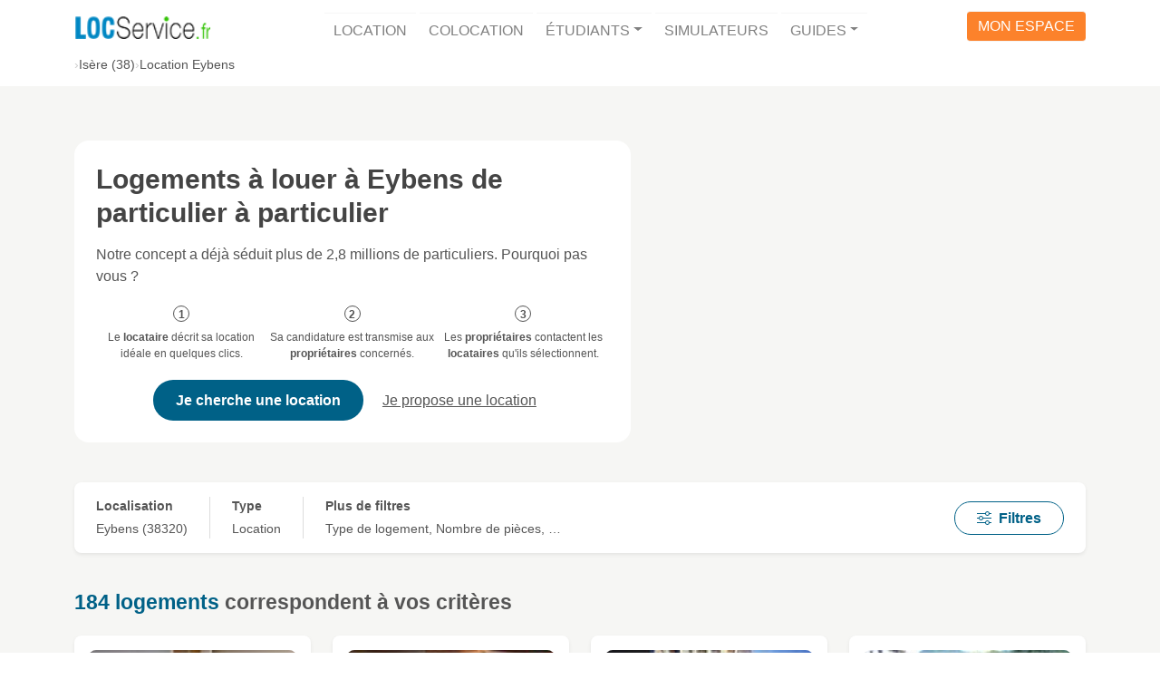

--- FILE ---
content_type: text/html; charset=UTF-8
request_url: https://www.locservice.fr/isere-38/location-particulier-eybens.html
body_size: 29730
content:
<!doctype html>
<html lang="fr" dir="ltr">
<head>
    <meta charset="utf-8">
    <meta name="viewport" content="width=device-width, user-scalable=yes, initial-scale=1.0, maximum-scale=5.0, minimum-scale=1.0">

        <!-- HTML Meta Tags -->
    <title>Location immobilier Eybens (38) entre particuliers</title>
            <meta name="description" content="D&#x00E9;couvrez&#x20;toutes&#x20;nos&#x20;annonces&#x20;de&#x20;location&#x20;immobili&#x00E8;re&#x20;&#x00E0;&#x20;Eybens.&#x20;Trouvez&#x20;votre&#x20;futur&#x20;logement&#x20;sans&#x20;frais&#x20;d&#x27;agence&#x20;avec&#x20;LocService.fr&#x20;&#x21;">
                <link rel="canonical" href="https://www.locservice.fr/isere-38/location-particulier-eybens.html">
        
    <!-- Facebook Meta Tags -->
    <meta property="og:locale" content="fr_FR">
    <meta property="og:type" content="website">
    <meta property="og:site_name" content="Locservice">
            <meta property="og:url" content="https://www.locservice.fr/isere-38/location-particulier-eybens.html">
        <meta property="og:title" content="Location&#x20;immobilier&#x20;Eybens&#x20;&#x28;38&#x29;&#x20;entre&#x20;particuliers">
            <meta property="og:description" content="D&#x00E9;couvrez&#x20;toutes&#x20;nos&#x20;annonces&#x20;de&#x20;location&#x20;immobili&#x00E8;re&#x20;&#x00E0;&#x20;Eybens.&#x20;Trouvez&#x20;votre&#x20;futur&#x20;logement&#x20;sans&#x20;frais&#x20;d&#x27;agence&#x20;avec&#x20;LocService.fr&#x20;&#x21;">
        <meta property="og:image" content="https://www.locservice.fr/build/frontoffice-legacy/images/public-pages/accommodation-ad/list/city-banner-placeholder.f81bd891.jpg">
        
    <!-- Twitter Meta Tags -->
    <meta name="twitter:card" content="summary_large_image">
    <meta name="twitter:title" content="Location&#x20;immobilier&#x20;Eybens&#x20;&#x28;38&#x29;&#x20;entre&#x20;particuliers">
            <meta name="twitter:description" content="D&#x00E9;couvrez&#x20;toutes&#x20;nos&#x20;annonces&#x20;de&#x20;location&#x20;immobili&#x00E8;re&#x20;&#x00E0;&#x20;Eybens.&#x20;Trouvez&#x20;votre&#x20;futur&#x20;logement&#x20;sans&#x20;frais&#x20;d&#x27;agence&#x20;avec&#x20;LocService.fr&#x20;&#x21;">
        <meta name="twitter:image" content="https://www.locservice.fr/build/frontoffice-legacy/images/public-pages/accommodation-ad/list/city-banner-placeholder.f81bd891.jpg">
    <meta name="format-detection" content="telephone=no, email=no, address=no">

                
    <link rel="preconnect" href="https://img.locservice.fr">
    <link rel="preload" href="https://www.locservice.fr/build/frontoffice-legacy/images/public-pages/accommodation-ad/list/city-banner-placeholder.f81bd891.jpg" as="image" fetchpriority="high">
            <link rel="next" href="https://www.locservice.fr/isere-38/location-particulier-eybens-p2.html">
                        
    
    <link rel="stylesheet" href="/build/frontoffice-legacy/bootstrap.f3dc1d98.css">
    <link rel="stylesheet" href="/build/frontoffice-legacy/layout.39f7a8fa.css">

    <link rel="stylesheet" href="/build/frontoffice-legacy/pages/public-pages/accommodation-ad/list.e3ca2727.css">

        <script src="/build/runtime.a4e30114.js"></script><script src="/build/848.a3ae6c51.js"></script><script src="/build/857.842b2d7a.js"></script><script src="/build/frontoffice-legacy/plugins/analytics.32ebd54e.js"></script>
    <script src="/build/frontoffice-legacy/plugins/data-layer.59e512c6.js"></script>
    <script>Analytics.init({ 'gtm.start': new Date().getTime(), event: 'gtm.js' });</script>
    <script src="https://ftrnwz.locservice.fr/uhbcdqdr.js" async></script>
    

        <script src="/build/418.ffd95665.js"></script><script src="/build/799.3f0aa9d7.js"></script><script src="/build/frontoffice-legacy/plugins/abtest.c5546c05.js"></script>
    <script type="text/javascript" src="https://try.abtasty.com/e7fc5869c30b7f09ac6eee3875571273.js"></script>
        

            <script src="/build/components.68286b72.js"></script>
        <link rel="stylesheet" href="/build/components.6d05f714.css">
    
            
    <script type="application/ld+json">{"@context":"https://schema.org","@type":"BreadcrumbList","itemListElement":[{"@type":"ListItem","position":1,"name":"Isère (38)","item":"https://www.locservice.fr/isere-38/location-isere.html"},{"@type":"ListItem","position":2,"name":"Location Eybens","item":"https://www.locservice.fr/isere-38/location-particulier-eybens.html"}]}</script>
    <script type="application/ld+json">{"@context":"https://schema.org","@type":"Product","name":"Location immobilier Eybens (38) entre particuliers","aggregateRating":{"@type":"AggregateRating","ratingValue":4.1,"bestRating":5,"worstRating":0,"reviewCount":87834},"offers":{"@type":"AggregateOffer","offerCount":184,"highPrice":1660,"lowPrice":100,"priceCurrency":"EUR"},"description":"184 annonces de logements à Eybens (38)"}</script>
    <script type="application/ld+json">{"@context":"https://schema.org","@type":"RealEstateListing","name":"184 annonces de logements à louer à Eybens (38)","description":"184 annonces de logements à louer à Eybens (38) à partir de 100€ sur Locservice.fr"}</script>
        <link rel="apple-touch-icon" sizes="180x180" href="/build/shared/favicon/locservice-apple-touch-icon.c27960d7.png">
    <link rel="icon" type="image/png" sizes="32x32" href="/build/shared/favicon/locservice-favicon-32x32.84046451.png">
    <link rel="shortcut icon" href="/build/shared/favicon/locservice-favicon-16-32-48.2d96fc35.ico">
</head>
<body>
    <div id="app" class="app">
                <header class="app-header">
    <div class="container text-center">
        <nav class="navbar navbar-light navbar-expand-lg" id="navbar">
            <a class="navbar-brand" href="/">
                <picture>
                    <source media="(width >= 992px)" srcset="/build/frontoffice-legacy/images/logo-locservice-baseline.8c28b31b.png">
                    <source srcset="/build/shared/logo/logo-locservice-128.81319819.png 1x, /build/shared/logo/logo-locservice-256.77f6b4a6.png 2x">
                    <img src="/build/shared/logo/logo-locservice-128.81319819.png" alt="Locservice">
                </picture>
            </a>
            <button class="navbar-toggler" type="button" data-bs-toggle="collapse" data-bs-target="#site-main-navigation" aria-controls="site-main-navigation" aria-expanded="false" aria-label="Afficher/masquer la navigation">
                <span class="navbar-toggler-icon"></span>
            </button>
            <div class="collapse navbar-collapse" id="site-main-navigation">
                <ul class="navbar-nav me-auto mb-0">
                    <li class="navbar-item">
                        <a class="nav-link" href="/">Location</a>
                    </li>
                    <li class="navbar-item">
                        <a class="nav-link" href="/colocation/">Colocation</a>
                    </li>
                    <li class="navbar-item dropdown">
                        <a class="nav-link dropdown-toggle" href="#" role="button" data-bs-toggle="dropdown" aria-expanded="false">Étudiants</a>
                        <div class="dropdown-menu">
                            <a class="dropdown-item" href="/logement-etudiant.html">Logement Étudiant de particulier</a>
                            <a class="dropdown-item" href="/residences-etudiantes/">Résidences Etudiantes</a>
                            <a class="dropdown-item" href="/cple">Coup de Pouce Logement Étudiant</a>
                        </div>
                    </li>
                    <li class="navbar-item">
                        <a class="nav-link" href="/simulateurs.html">Simulateurs</a>
                    </li>
                    <li class="navbar-item dropdown">
                        <a class="nav-link dropdown-toggle" href="/guides/" role="button" data-bs-toggle="dropdown" aria-expanded="false">Guides</a>
                        <div class="dropdown-menu dropdown-menu-lg-end">
                            <a class="dropdown-item" href="/guides/guide-locataire">Guide Locataire</a>
                            <a class="dropdown-item" href="/guides/guide-proprietaire">Guide Propriétaire</a>
                            <a class="dropdown-item" href="/guides/guide-colocataire">Guide Colocataire</a>
                            <a class="dropdown-item" href="/guides/guide-logement-etudiant">Guide Logement Etudiant</a>
                        </div>
                    </li>
                </ul>                <div id="account_access">
                    <a href="/account/login">
                        <span class="d-none d-lg-inline d-xxl-none">Mon espace</span>
                        <span class="d-inline d-lg-none d-xxl-inline">Accéder à mon Espace</span>
                    </a>
                </div>
            </div>
        </nav>
    </div>
</header>


                <nav class="app-breadcrumb">
            <div class="container">
                <ul class="breadcrumb"><li><a href="https://www.locservice.fr/isere-38/location-isere.html" title="Location&#x20;Is&#x00E8;re&#x20;&#x28;38&#x29;&#x20;-&#x20;Annonce&#x20;de&#x20;particulier&#x20;&#x00E0;&#x20;particulier">Isère (38)</a></li><li title="Location&#x20;Eybens&#x20;&#x28;38&#x29;&#x20;-&#x20;Annonce&#x20;de&#x20;particulier&#x20;&#x00E0;&#x20;particulier">Location Eybens</li></ul>
            </div>
        </nav>
    
            
        <main class="app-main">
            <div id="accommodation-ads-container">
        <header id="accommodation-ads-header-section">
    <div class="section-content">
        <div class="accommodation-ads-header">
            <div class="accommodation-ads-header-content">
                <div class="accommodation-ads-header-content-box">
                    <h1 class="mt-0 mb-3">Logements à louer à Eybens de particulier à particulier</h1>
                    <p class="mb-0">Notre concept a déjà séduit plus de 2,8 millions de particuliers. Pourquoi pas vous ?</p>
                    <ol class="accommodation-ads-header-content-concept">
                        <li>Le <strong>locataire</strong> décrit sa location idéale en quelques clics.</li>
                        <li>Sa candidature est transmise aux <strong>propriétaires</strong> concernés.</li>
                        <li>Les <strong>propriétaires</strong> contactent les <strong>locataires</strong> qu'ils sélectionnent.</li>
                    </ol>
                    <div class="accommodation-ads-header-content-buttons">
                        <button data-app-link="L2FyZWEvdGVuYW50L2FjY29tbW9kYXRpb24tc2VhcmNoL2NyZWF0ZS90ZW5hbnQvcmVxdWVzdC1pbnRlbnRpb24=" class="btn btn-lg btn-ls-blue">Je cherche une location</button>
                        <button data-app-link="L3Byb3ByaWV0YWlyZXM=" class="btn btn-link">Je propose une location</button>
                    </div>
                </div>
            </div>
            <figure class="accommodation-ads-header-picture">
                <img src="https://img.locservice.fr/9oX1mYAzZdF1tj1B7-PXrASY45xfCfXiA6W9VO04VQw/quality:60/resize:fill:0:360/aHR0cHM6Ly93d3cu/bG9jc2VydmljZS5m/ci9idWlsZC9mcm9u/dG9mZmljZS1sZWdh/Y3kvaW1hZ2VzL3B1/YmxpYy1wYWdlcy9h/Y2NvbW1vZGF0aW9u/LWFkL2xpc3QvY2l0/eS1iYW5uZXItcGxh/Y2Vob2xkZXIuZjgx/YmQ4OTEuanBn.avif" alt="" fetchpriority="high">
            </figure>
        </div>
    </div>
</header>


        <section id="accommodation-ads-search-section">
    <div class="section-content">
        <div class="accommodation-ads-search-form-container" data-bs-toggle="offcanvas" data-bs-target="#accommodation-ads-search-form-offcanvas" aria-controls="accommodation-ads-search-form-offcanvas">
            <div class="accommodation-ads-search-form-field">
                <div class="accommodation-ads-search-form-field-label">Localisation</div>
                <div class="accommodation-ads-search-form-field-value">
                                            Eybens (38320)</div>
            </div>
            <div class="accommodation-ads-search-form-field-more">
                <div class="accommodation-ads-search-form-field-label">Type</div>
                <div class="accommodation-ads-search-form-field-value">
                                            Location
                                    </div>
            </div>
            <div class="accommodation-ads-search-form-field-more">
                <div class="accommodation-ads-search-form-field-label">Plus de filtres</div>
                <div class="accommodation-ads-search-form-field-value">
                    Type de logement, Nombre de pièces, …
                </div>
            </div>
            <div class="ms-auto">
                <button type="button" class="d-inline btn btn-outline-ls-blue px-3 px-lg-4"><ls-icon family="bi" name="sliders"></ls-icon><span class="ms-2">Filtres</span></button>
            </div>
        </div>
    </div>

    <form name="search_ads" method="get" action="/recherche" id="accommodation-ads-search-form-offcanvas" class="offcanvas offcanvas-end offcanvas-filters" tabindex="-1" aria-labelledby="accommodation-ads-search-title">
        <div class="offcanvas-filters-header">
            <div class="offcanvas-filters-title" id="accommodation-ads-search-title">Rechercher des logements</div>
            <button type="button" class="btn-close offcanvas-filters-close" data-bs-dismiss="offcanvas" data-bs-target="#accommodation-ads-search-form-offcanvas" aria-label="Fermer"></button>
        </div>
        <div class="offcanvas-filters-body">
            <div class="mb-3">        <label for="search_ads_city_select" class="form-label">Localisation</label>
<select id="search_ads_city_select" name="search_ads[city][select]" autocomplete="on" class="city-selector form-select"><option value="38158" data-official-name="Eybens" data-alt-name="Eybens" data-department-name="Isère" data-postcodes="38320" data-suggested="data-suggested" selected="selected">Eybens, Isère</option></select>
</div>
            <hr>
            <fieldset class="mb-3"><legend class="col-form-label required">Type</legend><div id="search_ads_context"><div class="form-check"><input type="radio" id="search_ads_context_0" name="search_ads[context]" required="required" class="form-check-input" value="rental" checked="checked" />
        <label class="form-check-label required" for="search_ads_context_0">Location</label></div><div class="form-check"><input type="radio" id="search_ads_context_1" name="search_ads[context]" required="required" class="form-check-input" value="shared-rental" />
        <label class="form-check-label required" for="search_ads_context_1">Colocation</label></div></div></fieldset>
            <div class="input-container" hidden>
                <hr>
                <fieldset class="mb-3"><legend class="col-form-label">Caractéristiques</legend><div id="search_ads_criteria"><div class="form-check"><input type="checkbox" id="search_ads_criteria_0" name="search_ads[criteria][]" class="form-check-input" value="furnished" />
        <label class="form-check-label" for="search_ads_criteria_0">Meublé</label></div><div class="form-check"><input type="checkbox" id="search_ads_criteria_1" name="search_ads[criteria][]" class="form-check-input" value="unfurnished" />
        <label class="form-check-label" for="search_ads_criteria_1">Non meublé</label></div><div class="form-check"><input type="checkbox" id="search_ads_criteria_2" name="search_ads[criteria][]" class="form-check-input" value="student" />
        <label class="form-check-label" for="search_ads_criteria_2">Logement étudiant</label></div></div></fieldset>
            </div>
            <div class="input-container" hidden>
                <hr>
                <fieldset class="mb-3"><legend class="col-form-label">Type de logement</legend><div id="search_ads_accommodationNatures"><div class="form-check"><input type="checkbox" id="search_ads_accommodationNatures_0" name="search_ads[accommodationNatures][]" class="form-check-input" value="room" />
        <label class="form-check-label" for="search_ads_accommodationNatures_0">Chambre</label></div><div class="form-check"><input type="checkbox" id="search_ads_accommodationNatures_1" name="search_ads[accommodationNatures][]" class="form-check-input" value="studio" />
        <label class="form-check-label" for="search_ads_accommodationNatures_1">Studio</label></div><div class="form-check"><input type="checkbox" id="search_ads_accommodationNatures_2" name="search_ads[accommodationNatures][]" class="form-check-input" value="flat" />
        <label class="form-check-label" for="search_ads_accommodationNatures_2">Appartement</label></div><div class="form-check"><input type="checkbox" id="search_ads_accommodationNatures_3" name="search_ads[accommodationNatures][]" class="form-check-input" value="house" />
        <label class="form-check-label" for="search_ads_accommodationNatures_3">Maison</label></div></div></fieldset>
            </div>
            <div class="input-container" hidden>
                <hr>
                <fieldset class="mb-3"><legend class="col-form-label">Nombre de pièces</legend><div id="search_ads_roomsNumbers"><div class="form-check"><input type="checkbox" id="search_ads_roomsNumbers_0" name="search_ads[roomsNumbers][]" class="form-check-input" value="1" />
        <label class="form-check-label" for="search_ads_roomsNumbers_0">1 pièce</label></div><div class="form-check"><input type="checkbox" id="search_ads_roomsNumbers_1" name="search_ads[roomsNumbers][]" class="form-check-input" value="2" />
        <label class="form-check-label" for="search_ads_roomsNumbers_1">2 pièces</label></div><div class="form-check"><input type="checkbox" id="search_ads_roomsNumbers_2" name="search_ads[roomsNumbers][]" class="form-check-input" value="3" />
        <label class="form-check-label" for="search_ads_roomsNumbers_2">3 pièces</label></div><div class="form-check"><input type="checkbox" id="search_ads_roomsNumbers_3" name="search_ads[roomsNumbers][]" class="form-check-input" value="4" />
        <label class="form-check-label" for="search_ads_roomsNumbers_3">4 pièces</label></div><div class="form-check"><input type="checkbox" id="search_ads_roomsNumbers_4" name="search_ads[roomsNumbers][]" class="form-check-input" value="5" />
        <label class="form-check-label" for="search_ads_roomsNumbers_4">5 pièces et plus</label></div></div></fieldset>
            </div>
        </div>

        <div class="offcanvas-filters-footer">
            <button class="btn btn-lg btn-ls-blue w-100" type="submit">Rechercher</button>
        </div>
    <input type="hidden" id="search_ads_departmentCode" name="search_ads[departmentCode]" value="38" /></form>

    <script>
        window.configData = Object.assign(window.configData || {}, {"cityInputSelector":"#search_ads_city_select","contextInputSelector":"input[name=\"search_ads[context]\"]","criteriaInputSelector":"input[name=\"search_ads[criteria][]\"]","naturesInputSelector":"input[name=\"search_ads[accommodationNatures][]\"]","roomsNumbersInputSelector":"input[name=\"search_ads[roomsNumbers][]\"]","Context":{"RENTAL":"rental","SHARED_RENTAL":"shared-rental"},"Nature":{"ROOM":"room","STUDIO":"studio","FLAT":"flat","HOUSE":"house"}});
    </script>
</section>


        <section id="accommodation-ads-results-section">
    <div class="section-content">
                    <h2 class="mt-0"><span class="text-ls-blue">184 logements</span> correspondent à vos critères</h2>
                        <ul class="accommodation-ads">
                                    <li class="accommodation-ad" style="--accommodation-ad-order: 1;" data-accommodation-id="1982261">
    <article>
        <header class="accommodation-ad-header">
            <h3 class="accommodation-ad-title h5 my-0"><a href="https://www.locservice.fr/isere-38/location-chambre-eybens/1982261" class="text-decoration-none stretched-link">Chambre meublée à louer</a></h3>
        </header>
        <div class="accommodation-ad-photo-container">
            <picture class="accommodation-ad-photo" data-app-ad-photo-placeholder-variant="room">
                                                                <source srcset="https://img.locservice.fr/hLXxbPse3sDmiklgSxAwWbvYuxwbpN6bcopSgJP95y0/resize:fill:167:94/aHR0cHM6Ly9sb2Nz/ZXJ2aWNldjIuczMu/ZXUtd2VzdC0zLmFt/YXpvbmF3cy5jb20v/YWNjb21tb2RhdGlv/bi8xOTgyMjYxLzAx/OTZhMTExLTIwZTUt/NzIyMS1iMzU0LWFk/ODZmMzI3MTdjZA.avif 167w, https://img.locservice.fr/1buJJg_V_DfseMpD_Ox0yGzu5no4OPwRYyd3H6Qq2VI/resize:fill:230:130/aHR0cHM6Ly9sb2Nz/ZXJ2aWNldjIuczMu/ZXUtd2VzdC0zLmFt/YXpvbmF3cy5jb20v/YWNjb21tb2RhdGlv/bi8xOTgyMjYxLzAx/OTZhMTExLTIwZTUt/NzIyMS1iMzU0LWFk/ODZmMzI3MTdjZA.avif 230w, https://img.locservice.fr/yWoRXTc9-19rFjQB4TqlX9IfGwV5FVU5Qbw5RvFTpBQ/resize:fill:392:221/aHR0cHM6Ly9sb2Nz/ZXJ2aWNldjIuczMu/ZXUtd2VzdC0zLmFt/YXpvbmF3cy5jb20v/YWNjb21tb2RhdGlv/bi8xOTgyMjYxLzAx/OTZhMTExLTIwZTUt/NzIyMS1iMzU0LWFk/ODZmMzI3MTdjZA.avif 392w, https://img.locservice.fr/uP1Lcb8AoBSmE3HA-klLMLoTRwlwEnXCTE07deSmmq4/resize:fill:527:297/aHR0cHM6Ly9sb2Nz/ZXJ2aWNldjIuczMu/ZXUtd2VzdC0zLmFt/YXpvbmF3cy5jb20v/YWNjb21tb2RhdGlv/bi8xOTgyMjYxLzAx/OTZhMTExLTIwZTUt/NzIyMS1iMzU0LWFk/ODZmMzI3MTdjZA.avif 527w" type="image/avif">
                                            <source srcset="https://img.locservice.fr/6uBH8MYt_VR6VwqPId_DvPFCRA5a-RJ3o1xvuU3vXpw/resize:fill:167:94/aHR0cHM6Ly9sb2Nz/ZXJ2aWNldjIuczMu/ZXUtd2VzdC0zLmFt/YXpvbmF3cy5jb20v/YWNjb21tb2RhdGlv/bi8xOTgyMjYxLzAx/OTZhMTExLTIwZTUt/NzIyMS1iMzU0LWFk/ODZmMzI3MTdjZA.jpg, https://img.locservice.fr/NkIFVUGBIYDtQYn0inhku6tqei3TVIKj-We1HfjQQoc/resize:fill:392:221/aHR0cHM6Ly9sb2Nz/ZXJ2aWNldjIuczMu/ZXUtd2VzdC0zLmFt/YXpvbmF3cy5jb20v/YWNjb21tb2RhdGlv/bi8xOTgyMjYxLzAx/OTZhMTExLTIwZTUt/NzIyMS1iMzU0LWFk/ODZmMzI3MTdjZA.jpg 392w" type="image/jpg">
                                        <img src="https://img.locservice.fr/6uBH8MYt_VR6VwqPId_DvPFCRA5a-RJ3o1xvuU3vXpw/resize:fill:167:94/aHR0cHM6Ly9sb2Nz/ZXJ2aWNldjIuczMu/ZXUtd2VzdC0zLmFt/YXpvbmF3cy5jb20v/YWNjb21tb2RhdGlv/bi8xOTgyMjYxLzAx/OTZhMTExLTIwZTUt/NzIyMS1iMzU0LWFk/ODZmMzI3MTdjZA.jpg" alt="" title="" loading="lazy" decoding="async">
                </picture>
                                </div>
        <div class="accommodation-ad-body">
            <ul class="accommodation-ad-characteristics">
                <li class="accommodation-ad-characteristic"><ls-icon family="bi" name="geo"></ls-icon> Eybens (38320)</li>
                <li class="accommodation-ad-characteristic"><ls-icon family="bi" name="bounding-box-circles"></ls-icon> 11 m²</li>
                <li class="accommodation-ad-characteristic accommodation-ad-characteristic-price"><ls-icon family="bi" name="currency-euro"></ls-icon>320 € / mois</li>
                                            </ul>
            <p class="accommodation-ad-description">Loue  A une jeune fille, Chez dame de 70 ans avec un petit chien, chambre de 11m2 meublée d&#039;un bureau, chaise…</p>
        </div>
    </article>
</li>

                                    <li class="accommodation-ad" style="--accommodation-ad-order: 2;" data-accommodation-id="2170888">
    <article>
        <header class="accommodation-ad-header">
            <h3 class="accommodation-ad-title h5 my-0"><a href="https://www.locservice.fr/isere-38/location-studio-eybens/2170888" class="text-decoration-none stretched-link">Studio meublé à louer</a></h3>
        </header>
        <div class="accommodation-ad-photo-container">
            <picture class="accommodation-ad-photo" data-app-ad-photo-placeholder-variant="studio">
                                                                <source srcset="https://img.locservice.fr/qa3eREZlLDadd0RxHrKbbqWk6fpgNfTes9mv_fSzYII/resize:fill:167:94/aHR0cHM6Ly9sb2Nz/ZXJ2aWNldjIuczMu/ZXUtd2VzdC0zLmFt/YXpvbmF3cy5jb20v/YWNjb21tb2RhdGlv/bi8yMTcwODg4LzAx/OTk5OWRiLTU4Mjct/N2UwOC1iY2ZjLTlk/YjVjODY2Y2EzMg.avif 167w, https://img.locservice.fr/2Ap4wkyqMN5llmg2NxVse-A042kabfg1rXOf2P0cmEw/resize:fill:230:130/aHR0cHM6Ly9sb2Nz/ZXJ2aWNldjIuczMu/ZXUtd2VzdC0zLmFt/YXpvbmF3cy5jb20v/YWNjb21tb2RhdGlv/bi8yMTcwODg4LzAx/OTk5OWRiLTU4Mjct/N2UwOC1iY2ZjLTlk/YjVjODY2Y2EzMg.avif 230w, https://img.locservice.fr/0dEJ6GLpjNBOP5cb9KJQeUVnZnZtLODWsoRr6bGvaC0/resize:fill:392:221/aHR0cHM6Ly9sb2Nz/ZXJ2aWNldjIuczMu/ZXUtd2VzdC0zLmFt/YXpvbmF3cy5jb20v/YWNjb21tb2RhdGlv/bi8yMTcwODg4LzAx/OTk5OWRiLTU4Mjct/N2UwOC1iY2ZjLTlk/YjVjODY2Y2EzMg.avif 392w, https://img.locservice.fr/68osXGcq3wlrK9uVhKDkJCXSAs2Kq6SkRNTdKkMHwXA/resize:fill:527:297/aHR0cHM6Ly9sb2Nz/ZXJ2aWNldjIuczMu/ZXUtd2VzdC0zLmFt/YXpvbmF3cy5jb20v/YWNjb21tb2RhdGlv/bi8yMTcwODg4LzAx/OTk5OWRiLTU4Mjct/N2UwOC1iY2ZjLTlk/YjVjODY2Y2EzMg.avif 527w" type="image/avif">
                                            <source srcset="https://img.locservice.fr/EfkQN9qvqKywedhz6K-t5emlvpUDgQSHsWyxrCXKtto/resize:fill:167:94/aHR0cHM6Ly9sb2Nz/ZXJ2aWNldjIuczMu/ZXUtd2VzdC0zLmFt/YXpvbmF3cy5jb20v/YWNjb21tb2RhdGlv/bi8yMTcwODg4LzAx/OTk5OWRiLTU4Mjct/N2UwOC1iY2ZjLTlk/YjVjODY2Y2EzMg.jpg, https://img.locservice.fr/zLbrahNzUt37VkVgk7CYG4x3NhEuQkH2io5rWZS1RFQ/resize:fill:392:221/aHR0cHM6Ly9sb2Nz/ZXJ2aWNldjIuczMu/ZXUtd2VzdC0zLmFt/YXpvbmF3cy5jb20v/YWNjb21tb2RhdGlv/bi8yMTcwODg4LzAx/OTk5OWRiLTU4Mjct/N2UwOC1iY2ZjLTlk/YjVjODY2Y2EzMg.jpg 392w" type="image/jpg">
                                        <img src="https://img.locservice.fr/EfkQN9qvqKywedhz6K-t5emlvpUDgQSHsWyxrCXKtto/resize:fill:167:94/aHR0cHM6Ly9sb2Nz/ZXJ2aWNldjIuczMu/ZXUtd2VzdC0zLmFt/YXpvbmF3cy5jb20v/YWNjb21tb2RhdGlv/bi8yMTcwODg4LzAx/OTk5OWRiLTU4Mjct/N2UwOC1iY2ZjLTlk/YjVjODY2Y2EzMg.jpg" alt="" title="" loading="lazy" decoding="async">
                </picture>
                                </div>
        <div class="accommodation-ad-body">
            <ul class="accommodation-ad-characteristics">
                <li class="accommodation-ad-characteristic"><ls-icon family="bi" name="geo"></ls-icon> Eybens (38320)</li>
                <li class="accommodation-ad-characteristic"><ls-icon family="bi" name="bounding-box-circles"></ls-icon> 25 m²</li>
                <li class="accommodation-ad-characteristic accommodation-ad-characteristic-price"><ls-icon family="bi" name="currency-euro"></ls-icon>580 € / mois</li>
                                            </ul>
            <p class="accommodation-ad-description">Eybens/Grenoble - Studio cosy style chalet avec entrée indépendante dans villa - tout inclus – calme, clim et…</p>
        </div>
    </article>
</li>

                                    <li class="accommodation-ad" style="--accommodation-ad-order: 3;" data-accommodation-id="223799">
    <article>
        <header class="accommodation-ad-header">
            <h3 class="accommodation-ad-title h5 my-0"><a href="https://www.locservice.fr/isere-38/location-appartement-grenoble/223799" class="text-decoration-none stretched-link">Appartement T2 à louer</a></h3>
        </header>
        <div class="accommodation-ad-photo-container">
            <picture class="accommodation-ad-photo" data-app-ad-photo-placeholder-variant="flat">
                                                                <source srcset="https://img.locservice.fr/pjwhH6FGjcYwKQokeFuDiRuuKSBLgFxWQem2P3nthvQ/resize:fill:167:94/aHR0cHM6Ly9sb2Nz/ZXJ2aWNldjIuczMu/ZXUtd2VzdC0zLmFt/YXpvbmF3cy5jb20v/YWNjb21tb2RhdGlv/bi8yMjM3OTkvMDE4/ZjVhOWYtMGRkMS03/M2Y4LTgwMzItMGU0/NTZlZDUzOTk5.avif 167w, https://img.locservice.fr/ooPWm768HkWqVC3MN_1rEjkW3n6hV-uKlyJsjS2Yj3I/resize:fill:230:130/aHR0cHM6Ly9sb2Nz/ZXJ2aWNldjIuczMu/ZXUtd2VzdC0zLmFt/YXpvbmF3cy5jb20v/YWNjb21tb2RhdGlv/bi8yMjM3OTkvMDE4/ZjVhOWYtMGRkMS03/M2Y4LTgwMzItMGU0/NTZlZDUzOTk5.avif 230w, https://img.locservice.fr/Hl29TGiwyWVf_mfa5-2xlbvjNdN3dGGSpsY2G-WF23Y/resize:fill:392:221/aHR0cHM6Ly9sb2Nz/ZXJ2aWNldjIuczMu/ZXUtd2VzdC0zLmFt/YXpvbmF3cy5jb20v/YWNjb21tb2RhdGlv/bi8yMjM3OTkvMDE4/ZjVhOWYtMGRkMS03/M2Y4LTgwMzItMGU0/NTZlZDUzOTk5.avif 392w, https://img.locservice.fr/pLtmsvKpKWTV3bGVCncgy-W5cE-8Vm1fzFOAWwQ5hm0/resize:fill:527:297/aHR0cHM6Ly9sb2Nz/ZXJ2aWNldjIuczMu/ZXUtd2VzdC0zLmFt/YXpvbmF3cy5jb20v/YWNjb21tb2RhdGlv/bi8yMjM3OTkvMDE4/ZjVhOWYtMGRkMS03/M2Y4LTgwMzItMGU0/NTZlZDUzOTk5.avif 527w" type="image/avif">
                                            <source srcset="https://img.locservice.fr/REkxjmx59kO6Wf_TPYndn2lcFlaVLIG_Y3j--zKYXSk/resize:fill:167:94/aHR0cHM6Ly9sb2Nz/ZXJ2aWNldjIuczMu/ZXUtd2VzdC0zLmFt/YXpvbmF3cy5jb20v/YWNjb21tb2RhdGlv/bi8yMjM3OTkvMDE4/ZjVhOWYtMGRkMS03/M2Y4LTgwMzItMGU0/NTZlZDUzOTk5.jpg, https://img.locservice.fr/szLIRGle1bXM0qKjm8MFL5JuB27TB4mtnp-CK_jEKn8/resize:fill:392:221/aHR0cHM6Ly9sb2Nz/ZXJ2aWNldjIuczMu/ZXUtd2VzdC0zLmFt/YXpvbmF3cy5jb20v/YWNjb21tb2RhdGlv/bi8yMjM3OTkvMDE4/ZjVhOWYtMGRkMS03/M2Y4LTgwMzItMGU0/NTZlZDUzOTk5.jpg 392w" type="image/jpg">
                                        <img src="https://img.locservice.fr/REkxjmx59kO6Wf_TPYndn2lcFlaVLIG_Y3j--zKYXSk/resize:fill:167:94/aHR0cHM6Ly9sb2Nz/ZXJ2aWNldjIuczMu/ZXUtd2VzdC0zLmFt/YXpvbmF3cy5jb20v/YWNjb21tb2RhdGlv/bi8yMjM3OTkvMDE4/ZjVhOWYtMGRkMS03/M2Y4LTgwMzItMGU0/NTZlZDUzOTk5.jpg" alt="" title="" loading="lazy" decoding="async">
                </picture>
                                </div>
        <div class="accommodation-ad-body">
            <ul class="accommodation-ad-characteristics">
                <li class="accommodation-ad-characteristic"><ls-icon family="bi" name="geo"></ls-icon> Grenoble (38000)</li>
                <li class="accommodation-ad-characteristic"><ls-icon family="bi" name="bounding-box-circles"></ls-icon> 43 m²</li>
                <li class="accommodation-ad-characteristic accommodation-ad-characteristic-price"><ls-icon family="bi" name="currency-euro"></ls-icon>720 € / mois</li>
                                                    <li class="accommodation-ad-characteristic"><ls-icon family="bi" name="bullseye"></ls-icon> À 4km de Eybens </li>
                            </ul>
            <p class="accommodation-ad-description">très beau F2; vue magnifique sans vis a vis, très lumineux, bien agencé, entièrement rénové (Electricité, plo…</p>
        </div>
    </article>
</li>

                                    <li class="accommodation-ad" style="--accommodation-ad-order: 4;" data-accommodation-id="134650">
    <article>
        <header class="accommodation-ad-header">
            <h3 class="accommodation-ad-title h5 my-0"><a href="https://www.locservice.fr/isere-38/location-appartement-echirolles/134650" class="text-decoration-none stretched-link">Appartement T3 à louer</a></h3>
        </header>
        <div class="accommodation-ad-photo-container">
            <picture class="accommodation-ad-photo" data-app-ad-photo-placeholder-variant="flat">
                                                                <source srcset="https://img.locservice.fr/dCRZZEulgvm6BsOuowhcKZYpCpOk-uGKYR9NEBmwJrA/resize:fill:167:94/aHR0cHM6Ly9sb2Nz/ZXJ2aWNldjIuczMu/ZXUtd2VzdC0zLmFt/YXpvbmF3cy5jb20v/YWNjb21tb2RhdGlv/bi8xMzQ2NTAvMDE4/ZjU2NmQtNzc2ZS03/OTRmLWEwYWItMThh/YmM4NDQ5Nzcy.avif 167w, https://img.locservice.fr/OWm413zp7qfcCDR2DHCY790BN5l8apJs68SkiVUl9yg/resize:fill:230:130/aHR0cHM6Ly9sb2Nz/ZXJ2aWNldjIuczMu/ZXUtd2VzdC0zLmFt/YXpvbmF3cy5jb20v/YWNjb21tb2RhdGlv/bi8xMzQ2NTAvMDE4/ZjU2NmQtNzc2ZS03/OTRmLWEwYWItMThh/YmM4NDQ5Nzcy.avif 230w, https://img.locservice.fr/jvVQdTbFySs0QTmSnaRkhRa6mi5_TprW2ED3_ZTUUGU/resize:fill:392:221/aHR0cHM6Ly9sb2Nz/ZXJ2aWNldjIuczMu/ZXUtd2VzdC0zLmFt/YXpvbmF3cy5jb20v/YWNjb21tb2RhdGlv/bi8xMzQ2NTAvMDE4/ZjU2NmQtNzc2ZS03/OTRmLWEwYWItMThh/YmM4NDQ5Nzcy.avif 392w, https://img.locservice.fr/dxIqp3au6QmZt7ktXQRUDF1WxvUSaOQ5ajryFXcez4c/resize:fill:527:297/aHR0cHM6Ly9sb2Nz/ZXJ2aWNldjIuczMu/ZXUtd2VzdC0zLmFt/YXpvbmF3cy5jb20v/YWNjb21tb2RhdGlv/bi8xMzQ2NTAvMDE4/ZjU2NmQtNzc2ZS03/OTRmLWEwYWItMThh/YmM4NDQ5Nzcy.avif 527w" type="image/avif">
                                            <source srcset="https://img.locservice.fr/RZcLKuUnSsR1aajMVaZkPPVBl0AmSqJwmDSQkpE73Ek/resize:fill:167:94/aHR0cHM6Ly9sb2Nz/ZXJ2aWNldjIuczMu/ZXUtd2VzdC0zLmFt/YXpvbmF3cy5jb20v/YWNjb21tb2RhdGlv/bi8xMzQ2NTAvMDE4/ZjU2NmQtNzc2ZS03/OTRmLWEwYWItMThh/YmM4NDQ5Nzcy.jpg, https://img.locservice.fr/4ToWThGAh1zg1OwrJkcQQkgJEM9kISTxz7x9ZCMY8KM/resize:fill:392:221/aHR0cHM6Ly9sb2Nz/ZXJ2aWNldjIuczMu/ZXUtd2VzdC0zLmFt/YXpvbmF3cy5jb20v/YWNjb21tb2RhdGlv/bi8xMzQ2NTAvMDE4/ZjU2NmQtNzc2ZS03/OTRmLWEwYWItMThh/YmM4NDQ5Nzcy.jpg 392w" type="image/jpg">
                                        <img src="https://img.locservice.fr/RZcLKuUnSsR1aajMVaZkPPVBl0AmSqJwmDSQkpE73Ek/resize:fill:167:94/aHR0cHM6Ly9sb2Nz/ZXJ2aWNldjIuczMu/ZXUtd2VzdC0zLmFt/YXpvbmF3cy5jb20v/YWNjb21tb2RhdGlv/bi8xMzQ2NTAvMDE4/ZjU2NmQtNzc2ZS03/OTRmLWEwYWItMThh/YmM4NDQ5Nzcy.jpg" alt="" title="" loading="lazy" decoding="async">
                </picture>
                                </div>
        <div class="accommodation-ad-body">
            <ul class="accommodation-ad-characteristics">
                <li class="accommodation-ad-characteristic"><ls-icon family="bi" name="geo"></ls-icon> Échirolles (38130)</li>
                <li class="accommodation-ad-characteristic"><ls-icon family="bi" name="bounding-box-circles"></ls-icon> 67 m²</li>
                <li class="accommodation-ad-characteristic accommodation-ad-characteristic-price"><ls-icon family="bi" name="currency-euro"></ls-icon>850 € / mois</li>
                                                    <li class="accommodation-ad-characteristic"><ls-icon family="bi" name="bullseye"></ls-icon> À 3km de Eybens </li>
                            </ul>
            <p class="accommodation-ad-description">Bel appartement au cinquième étage avec ascenseur  dans parc arboré, vaste terrasse avec vue exceptionnelle s…</p>
        </div>
    </article>
</li>

                                    <li class="accommodation-ad" style="--accommodation-ad-order: 5;" data-accommodation-id="98754">
    <article>
        <header class="accommodation-ad-header">
            <h3 class="accommodation-ad-title h5 my-0"><a href="https://www.locservice.fr/isere-38/location-appartement-echirolles/98754" class="text-decoration-none stretched-link">Appartement T4 à louer</a></h3>
        </header>
        <div class="accommodation-ad-photo-container">
            <picture class="accommodation-ad-photo" data-app-ad-photo-placeholder-variant="flat">
                                                                <source srcset="https://img.locservice.fr/xR5-KYEO1VtbJkF0ff_BMIxzafBv5GLmJki_k2CIaHM/resize:fill:167:94/aHR0cHM6Ly9sb2Nz/ZXJ2aWNldjIuczMu/ZXUtd2VzdC0zLmFt/YXpvbmF3cy5jb20v/YWNjb21tb2RhdGlv/bi85ODc1NC8wMThm/NThjMC1kYWE3LTdm/OTQtOWViNi04Mjg2/NzA1ZjNlZDA.avif 167w, https://img.locservice.fr/THUI90Uif4oVQMecMfB4MXsj1SmO6p22GGD3X6iU4so/resize:fill:230:130/aHR0cHM6Ly9sb2Nz/ZXJ2aWNldjIuczMu/ZXUtd2VzdC0zLmFt/YXpvbmF3cy5jb20v/YWNjb21tb2RhdGlv/bi85ODc1NC8wMThm/NThjMC1kYWE3LTdm/OTQtOWViNi04Mjg2/NzA1ZjNlZDA.avif 230w, https://img.locservice.fr/af3cwVqOqOeEhc6XTBaQV3_dN-snjefLNhg2NEyfQGc/resize:fill:392:221/aHR0cHM6Ly9sb2Nz/ZXJ2aWNldjIuczMu/ZXUtd2VzdC0zLmFt/YXpvbmF3cy5jb20v/YWNjb21tb2RhdGlv/bi85ODc1NC8wMThm/NThjMC1kYWE3LTdm/OTQtOWViNi04Mjg2/NzA1ZjNlZDA.avif 392w, https://img.locservice.fr/m7Emd_1BmSpBgmmSt0e4y0SbF9BNl8nYVZ36tz2J3gc/resize:fill:527:297/aHR0cHM6Ly9sb2Nz/ZXJ2aWNldjIuczMu/ZXUtd2VzdC0zLmFt/YXpvbmF3cy5jb20v/YWNjb21tb2RhdGlv/bi85ODc1NC8wMThm/NThjMC1kYWE3LTdm/OTQtOWViNi04Mjg2/NzA1ZjNlZDA.avif 527w" type="image/avif">
                                            <source srcset="https://img.locservice.fr/H4cRMWMr5RX3ozgjmW4_c4uFrxJY29xj5FZfZe3mhow/resize:fill:167:94/aHR0cHM6Ly9sb2Nz/ZXJ2aWNldjIuczMu/ZXUtd2VzdC0zLmFt/YXpvbmF3cy5jb20v/YWNjb21tb2RhdGlv/bi85ODc1NC8wMThm/NThjMC1kYWE3LTdm/OTQtOWViNi04Mjg2/NzA1ZjNlZDA.jpg, https://img.locservice.fr/vmGHN_TW7SSBrfOV47xCHRZvTTET9RSIcyWtCJsoIN4/resize:fill:392:221/aHR0cHM6Ly9sb2Nz/ZXJ2aWNldjIuczMu/ZXUtd2VzdC0zLmFt/YXpvbmF3cy5jb20v/YWNjb21tb2RhdGlv/bi85ODc1NC8wMThm/NThjMC1kYWE3LTdm/OTQtOWViNi04Mjg2/NzA1ZjNlZDA.jpg 392w" type="image/jpg">
                                        <img src="https://img.locservice.fr/H4cRMWMr5RX3ozgjmW4_c4uFrxJY29xj5FZfZe3mhow/resize:fill:167:94/aHR0cHM6Ly9sb2Nz/ZXJ2aWNldjIuczMu/ZXUtd2VzdC0zLmFt/YXpvbmF3cy5jb20v/YWNjb21tb2RhdGlv/bi85ODc1NC8wMThm/NThjMC1kYWE3LTdm/OTQtOWViNi04Mjg2/NzA1ZjNlZDA.jpg" alt="" title="" loading="lazy" decoding="async">
                </picture>
                                </div>
        <div class="accommodation-ad-body">
            <ul class="accommodation-ad-characteristics">
                <li class="accommodation-ad-characteristic"><ls-icon family="bi" name="geo"></ls-icon> Échirolles (38130)</li>
                <li class="accommodation-ad-characteristic"><ls-icon family="bi" name="bounding-box-circles"></ls-icon> 84 m²</li>
                <li class="accommodation-ad-characteristic accommodation-ad-characteristic-price"><ls-icon family="bi" name="currency-euro"></ls-icon>1 200 € / mois</li>
                                                    <li class="accommodation-ad-characteristic"><ls-icon family="bi" name="bullseye"></ls-icon> À 3km de Eybens </li>
                            </ul>
            <p class="accommodation-ad-description">Immeuble situé centre ville Echirolles. Appartement avec terrasse de 50m2 sans vis à vis, grand garage en sou…</p>
        </div>
    </article>
</li>

                                    <li class="accommodation-ad" style="--accommodation-ad-order: 6;" data-accommodation-id="1671546">
    <article>
        <header class="accommodation-ad-header">
            <h3 class="accommodation-ad-title h5 my-0"><a href="https://www.locservice.fr/isere-38/location-appartement-grenoble/1671546" class="text-decoration-none stretched-link">Appartement T2 meublé à louer</a></h3>
        </header>
        <div class="accommodation-ad-photo-container">
            <picture class="accommodation-ad-photo" data-app-ad-photo-placeholder-variant="flat">
                                                                <source srcset="https://img.locservice.fr/I979yEsoqXw9s0Xg7UcF87wjcFDqQ83Kwum1dutO0OI/resize:fill:167:94/aHR0cHM6Ly9sb2Nz/ZXJ2aWNldjIuczMu/ZXUtd2VzdC0zLmFt/YXpvbmF3cy5jb20v/YWNjb21tb2RhdGlv/bi8xNjcxNTQ2LzAx/OTEwYjBlLWIwNjMt/N2RkZS1iNDU2LTFl/ODcxMzcxODZlNA.avif 167w, https://img.locservice.fr/K_JWs8txj7A2w8G7CHsDoyf1rF-blpY5eqYCnBKFJAk/resize:fill:230:130/aHR0cHM6Ly9sb2Nz/ZXJ2aWNldjIuczMu/ZXUtd2VzdC0zLmFt/YXpvbmF3cy5jb20v/YWNjb21tb2RhdGlv/bi8xNjcxNTQ2LzAx/OTEwYjBlLWIwNjMt/N2RkZS1iNDU2LTFl/ODcxMzcxODZlNA.avif 230w, https://img.locservice.fr/92uDe3EnqH6KJdRpEY7qwTIfeyd9P-38RDDertkARAo/resize:fill:392:221/aHR0cHM6Ly9sb2Nz/ZXJ2aWNldjIuczMu/ZXUtd2VzdC0zLmFt/YXpvbmF3cy5jb20v/YWNjb21tb2RhdGlv/bi8xNjcxNTQ2LzAx/OTEwYjBlLWIwNjMt/N2RkZS1iNDU2LTFl/ODcxMzcxODZlNA.avif 392w, https://img.locservice.fr/0y082riaKPizzxMwTaV8aOn0GnBexkE4zmKbjbQ0ELA/resize:fill:527:297/aHR0cHM6Ly9sb2Nz/ZXJ2aWNldjIuczMu/ZXUtd2VzdC0zLmFt/YXpvbmF3cy5jb20v/YWNjb21tb2RhdGlv/bi8xNjcxNTQ2LzAx/OTEwYjBlLWIwNjMt/N2RkZS1iNDU2LTFl/ODcxMzcxODZlNA.avif 527w" type="image/avif">
                                            <source srcset="https://img.locservice.fr/TXwccPfpRPwQKGrBNKrWMjQwd2vikXckUP9WhrzIzyo/resize:fill:167:94/aHR0cHM6Ly9sb2Nz/ZXJ2aWNldjIuczMu/ZXUtd2VzdC0zLmFt/YXpvbmF3cy5jb20v/YWNjb21tb2RhdGlv/bi8xNjcxNTQ2LzAx/OTEwYjBlLWIwNjMt/N2RkZS1iNDU2LTFl/ODcxMzcxODZlNA.jpg, https://img.locservice.fr/_ZEzAPpdI4Z9Dj2HNs8kCcR2-OjppC-QL2SlYsTHpS4/resize:fill:392:221/aHR0cHM6Ly9sb2Nz/ZXJ2aWNldjIuczMu/ZXUtd2VzdC0zLmFt/YXpvbmF3cy5jb20v/YWNjb21tb2RhdGlv/bi8xNjcxNTQ2LzAx/OTEwYjBlLWIwNjMt/N2RkZS1iNDU2LTFl/ODcxMzcxODZlNA.jpg 392w" type="image/jpg">
                                        <img src="https://img.locservice.fr/TXwccPfpRPwQKGrBNKrWMjQwd2vikXckUP9WhrzIzyo/resize:fill:167:94/aHR0cHM6Ly9sb2Nz/ZXJ2aWNldjIuczMu/ZXUtd2VzdC0zLmFt/YXpvbmF3cy5jb20v/YWNjb21tb2RhdGlv/bi8xNjcxNTQ2LzAx/OTEwYjBlLWIwNjMt/N2RkZS1iNDU2LTFl/ODcxMzcxODZlNA.jpg" alt="" title="" loading="lazy" decoding="async">
                </picture>
                                </div>
        <div class="accommodation-ad-body">
            <ul class="accommodation-ad-characteristics">
                <li class="accommodation-ad-characteristic"><ls-icon family="bi" name="geo"></ls-icon> Grenoble (38000)</li>
                <li class="accommodation-ad-characteristic"><ls-icon family="bi" name="bounding-box-circles"></ls-icon> 61 m²</li>
                <li class="accommodation-ad-characteristic accommodation-ad-characteristic-price"><ls-icon family="bi" name="currency-euro"></ls-icon>820 € / mois</li>
                                                    <li class="accommodation-ad-characteristic"><ls-icon family="bi" name="bullseye"></ls-icon> À 4km de Eybens </li>
                            </ul>
            <p class="accommodation-ad-description">Grenoble. Près des transports (Vallier - Catane).
 Appartement T2 meublé de 61 m², à louer pour 820 € charges…</p>
        </div>
    </article>
</li>

                                    <li class="accommodation-ad" style="--accommodation-ad-order: 7;" data-accommodation-id="1799386">
    <article>
        <header class="accommodation-ad-header">
            <h3 class="accommodation-ad-title h5 my-0"><a href="https://www.locservice.fr/isere-38/location-studio-grenoble/1799386" class="text-decoration-none stretched-link">Appartement T1 meublé à louer</a></h3>
        </header>
        <div class="accommodation-ad-photo-container">
            <picture class="accommodation-ad-photo" data-app-ad-photo-placeholder-variant="flat">
                                                                <source srcset="https://img.locservice.fr/_dhWysTMtQ32p-vV5PuyI9Vye25CMpEArcnOgSTUkj0/resize:fill:167:94/aHR0cHM6Ly9sb2Nz/ZXJ2aWNldjIuczMu/ZXUtd2VzdC0zLmFt/YXpvbmF3cy5jb20v/YWNjb21tb2RhdGlv/bi8xNzk5Mzg2LzAx/OWIyMTM1LWMwYzMt/NzZmOC04ODdkLTVh/NmEzZGEwODZiYg.avif 167w, https://img.locservice.fr/Ys6AMg0rQnQO1xnhHc8F35ZKBbat7CEg6QXuyCMLdIU/resize:fill:230:130/aHR0cHM6Ly9sb2Nz/ZXJ2aWNldjIuczMu/ZXUtd2VzdC0zLmFt/YXpvbmF3cy5jb20v/YWNjb21tb2RhdGlv/bi8xNzk5Mzg2LzAx/OWIyMTM1LWMwYzMt/NzZmOC04ODdkLTVh/NmEzZGEwODZiYg.avif 230w, https://img.locservice.fr/1BNpX6fXgsgfUNlYMB72-PFdYAU_FKWwCXQfD41rJZQ/resize:fill:392:221/aHR0cHM6Ly9sb2Nz/ZXJ2aWNldjIuczMu/ZXUtd2VzdC0zLmFt/YXpvbmF3cy5jb20v/YWNjb21tb2RhdGlv/bi8xNzk5Mzg2LzAx/OWIyMTM1LWMwYzMt/NzZmOC04ODdkLTVh/NmEzZGEwODZiYg.avif 392w, https://img.locservice.fr/4eVK9ZL9I8aGFf9KTO-7V4eHPg0ssull0jnEtJAacXI/resize:fill:527:297/aHR0cHM6Ly9sb2Nz/ZXJ2aWNldjIuczMu/ZXUtd2VzdC0zLmFt/YXpvbmF3cy5jb20v/YWNjb21tb2RhdGlv/bi8xNzk5Mzg2LzAx/OWIyMTM1LWMwYzMt/NzZmOC04ODdkLTVh/NmEzZGEwODZiYg.avif 527w" type="image/avif">
                                            <source srcset="https://img.locservice.fr/j4KBduD45e9BlWIUTw0GZohQp9bU5cV-vQq3dM5PI3M/resize:fill:167:94/aHR0cHM6Ly9sb2Nz/ZXJ2aWNldjIuczMu/ZXUtd2VzdC0zLmFt/YXpvbmF3cy5jb20v/YWNjb21tb2RhdGlv/bi8xNzk5Mzg2LzAx/OWIyMTM1LWMwYzMt/NzZmOC04ODdkLTVh/NmEzZGEwODZiYg.jpg, https://img.locservice.fr/ULV5K9hur5PGqNTYBbsILQQR6Da5c8V-lrOV4mSLsP0/resize:fill:392:221/aHR0cHM6Ly9sb2Nz/ZXJ2aWNldjIuczMu/ZXUtd2VzdC0zLmFt/YXpvbmF3cy5jb20v/YWNjb21tb2RhdGlv/bi8xNzk5Mzg2LzAx/OWIyMTM1LWMwYzMt/NzZmOC04ODdkLTVh/NmEzZGEwODZiYg.jpg 392w" type="image/jpg">
                                        <img src="https://img.locservice.fr/j4KBduD45e9BlWIUTw0GZohQp9bU5cV-vQq3dM5PI3M/resize:fill:167:94/aHR0cHM6Ly9sb2Nz/ZXJ2aWNldjIuczMu/ZXUtd2VzdC0zLmFt/YXpvbmF3cy5jb20v/YWNjb21tb2RhdGlv/bi8xNzk5Mzg2LzAx/OWIyMTM1LWMwYzMt/NzZmOC04ODdkLTVh/NmEzZGEwODZiYg.jpg" alt="" title="" loading="lazy" decoding="async">
                </picture>
                                </div>
        <div class="accommodation-ad-body">
            <ul class="accommodation-ad-characteristics">
                <li class="accommodation-ad-characteristic"><ls-icon family="bi" name="geo"></ls-icon> Grenoble (38000)</li>
                <li class="accommodation-ad-characteristic"><ls-icon family="bi" name="bounding-box-circles"></ls-icon> 30 m²</li>
                <li class="accommodation-ad-characteristic accommodation-ad-characteristic-price"><ls-icon family="bi" name="currency-euro"></ls-icon>590 € / mois</li>
                                                    <li class="accommodation-ad-characteristic"><ls-icon family="bi" name="bullseye"></ls-icon> À 4km de Eybens </li>
                            </ul>
            <p class="accommodation-ad-description">Appartement T1 meublé de 30m2, dans une copropriété sécurisée, rue Jean Prévost, 38000 GRENOBLE, quartier aig…</p>
        </div>
    </article>
</li>

                                    <li class="accommodation-ad" style="--accommodation-ad-order: 8;" data-accommodation-id="155037">
    <article>
        <header class="accommodation-ad-header">
            <h3 class="accommodation-ad-title h5 my-0"><a href="https://www.locservice.fr/isere-38/location-appartement-autrans-meaudre-en-vercors/155037" class="text-decoration-none stretched-link">Appartement T2 à louer</a></h3>
        </header>
        <div class="accommodation-ad-photo-container">
            <picture class="accommodation-ad-photo" data-app-ad-photo-placeholder-variant="flat">
                                                                <source srcset="https://img.locservice.fr/D0fS1HNtmC9J7nEWinXlUV66o0U7W2VZcksIeMGQjfA/resize:fill:167:94/aHR0cHM6Ly9sb2Nz/ZXJ2aWNldjIuczMu/ZXUtd2VzdC0zLmFt/YXpvbmF3cy5jb20v/YWNjb21tb2RhdGlv/bi8xNTUwMzcvMDE5/MWVmMzYtZWQwYS03/ZGU1LWE5ZjctMzZm/MmYzMDQ3YjQ1.avif 167w, https://img.locservice.fr/IkkZa8Wg3CIkz-TfSnCIY52nYhlJEHu2GW2SxEC5J0Y/resize:fill:230:130/aHR0cHM6Ly9sb2Nz/ZXJ2aWNldjIuczMu/ZXUtd2VzdC0zLmFt/YXpvbmF3cy5jb20v/YWNjb21tb2RhdGlv/bi8xNTUwMzcvMDE5/MWVmMzYtZWQwYS03/ZGU1LWE5ZjctMzZm/MmYzMDQ3YjQ1.avif 230w, https://img.locservice.fr/Nokyk6HUnu7RcCLYDYi0GwUPaiYlJ-KR2ch1JIJ1jLQ/resize:fill:392:221/aHR0cHM6Ly9sb2Nz/ZXJ2aWNldjIuczMu/ZXUtd2VzdC0zLmFt/YXpvbmF3cy5jb20v/YWNjb21tb2RhdGlv/bi8xNTUwMzcvMDE5/MWVmMzYtZWQwYS03/ZGU1LWE5ZjctMzZm/MmYzMDQ3YjQ1.avif 392w, https://img.locservice.fr/PcQapFiYOfPUl_ZJCBYBuCTQvIdAYuLrtdX4i3QuXe0/resize:fill:527:297/aHR0cHM6Ly9sb2Nz/ZXJ2aWNldjIuczMu/ZXUtd2VzdC0zLmFt/YXpvbmF3cy5jb20v/YWNjb21tb2RhdGlv/bi8xNTUwMzcvMDE5/MWVmMzYtZWQwYS03/ZGU1LWE5ZjctMzZm/MmYzMDQ3YjQ1.avif 527w" type="image/avif">
                                            <source srcset="https://img.locservice.fr/zr2gCKJVYl-pAL5rOnN8nC5_QuiLup8Z3HWbsakXqdA/resize:fill:167:94/aHR0cHM6Ly9sb2Nz/ZXJ2aWNldjIuczMu/ZXUtd2VzdC0zLmFt/YXpvbmF3cy5jb20v/YWNjb21tb2RhdGlv/bi8xNTUwMzcvMDE5/MWVmMzYtZWQwYS03/ZGU1LWE5ZjctMzZm/MmYzMDQ3YjQ1.jpg, https://img.locservice.fr/0EQdECMJAJ2l1hHQxT_n-QWwe5qQeyVTClKAau4l9Zs/resize:fill:392:221/aHR0cHM6Ly9sb2Nz/ZXJ2aWNldjIuczMu/ZXUtd2VzdC0zLmFt/YXpvbmF3cy5jb20v/YWNjb21tb2RhdGlv/bi8xNTUwMzcvMDE5/MWVmMzYtZWQwYS03/ZGU1LWE5ZjctMzZm/MmYzMDQ3YjQ1.jpg 392w" type="image/jpg">
                                        <img src="https://img.locservice.fr/zr2gCKJVYl-pAL5rOnN8nC5_QuiLup8Z3HWbsakXqdA/resize:fill:167:94/aHR0cHM6Ly9sb2Nz/ZXJ2aWNldjIuczMu/ZXUtd2VzdC0zLmFt/YXpvbmF3cy5jb20v/YWNjb21tb2RhdGlv/bi8xNTUwMzcvMDE5/MWVmMzYtZWQwYS03/ZGU1LWE5ZjctMzZm/MmYzMDQ3YjQ1.jpg" alt="" title="" loading="lazy" decoding="async">
                </picture>
                                </div>
        <div class="accommodation-ad-body">
            <ul class="accommodation-ad-characteristics">
                <li class="accommodation-ad-characteristic"><ls-icon family="bi" name="geo"></ls-icon> Autrans-Méaudre en Vercors (38112)</li>
                <li class="accommodation-ad-characteristic"><ls-icon family="bi" name="bounding-box-circles"></ls-icon> 35 m²</li>
                <li class="accommodation-ad-characteristic accommodation-ad-characteristic-price"><ls-icon family="bi" name="currency-euro"></ls-icon>720 € / mois</li>
                                                    <li class="accommodation-ad-characteristic"><ls-icon family="bi" name="bullseye"></ls-icon> À 17km de Eybens </li>
                            </ul>
            <p class="accommodation-ad-description">Ce T2 en très bon état a 7 dépendances : une véranda  d&#039;été, un local chauffé avec évier, deux caves, un jard…</p>
        </div>
    </article>
</li>

                                    <li class="accommodation-ad" style="--accommodation-ad-order: 9;" data-accommodation-id="102106">
    <article>
        <header class="accommodation-ad-header">
            <h3 class="accommodation-ad-title h5 my-0"><a href="https://www.locservice.fr/isere-38/location-appartement-st-martin-d-heres/102106" class="text-decoration-none stretched-link">Appartement T2 à louer</a></h3>
        </header>
        <div class="accommodation-ad-photo-container">
            <picture class="accommodation-ad-photo" data-app-ad-photo-placeholder-variant="flat">
                                                                <source srcset="https://img.locservice.fr/nS6TvV9JsyREW1leLrAWIkySkyEQAFUJvza7vg6GEWo/resize:fill:167:94/aHR0cHM6Ly9sb2Nz/ZXJ2aWNldjIuczMu/ZXUtd2VzdC0zLmFt/YXpvbmF3cy5jb20v/YWNjb21tb2RhdGlv/bi8xMDIxMDYvMDE4/Zjk5ZmItNzRkZi03/MTg0LWIyODYtNDgz/MDZlYjIwNTU4.avif 167w, https://img.locservice.fr/pfOPUraJYawUSYWwn1T6aKbmA9rJAzj_dl7i0LmRmH0/resize:fill:230:130/aHR0cHM6Ly9sb2Nz/ZXJ2aWNldjIuczMu/ZXUtd2VzdC0zLmFt/YXpvbmF3cy5jb20v/YWNjb21tb2RhdGlv/bi8xMDIxMDYvMDE4/Zjk5ZmItNzRkZi03/MTg0LWIyODYtNDgz/MDZlYjIwNTU4.avif 230w, https://img.locservice.fr/Eg6LNnjHRLw_6bqbn7A10tXSnYFc7b5ZH1JOgDKIhww/resize:fill:392:221/aHR0cHM6Ly9sb2Nz/ZXJ2aWNldjIuczMu/ZXUtd2VzdC0zLmFt/YXpvbmF3cy5jb20v/YWNjb21tb2RhdGlv/bi8xMDIxMDYvMDE4/Zjk5ZmItNzRkZi03/MTg0LWIyODYtNDgz/MDZlYjIwNTU4.avif 392w, https://img.locservice.fr/_eTHhvjkeL47UHnshbgnmBAEZ6XiFlJ66iaRQ8nqlNM/resize:fill:527:297/aHR0cHM6Ly9sb2Nz/ZXJ2aWNldjIuczMu/ZXUtd2VzdC0zLmFt/YXpvbmF3cy5jb20v/YWNjb21tb2RhdGlv/bi8xMDIxMDYvMDE4/Zjk5ZmItNzRkZi03/MTg0LWIyODYtNDgz/MDZlYjIwNTU4.avif 527w" type="image/avif">
                                            <source srcset="https://img.locservice.fr/h5lhXL_kL6N7WLpsQdALY1L3snDNeAMhe3E2efnnDuU/resize:fill:167:94/aHR0cHM6Ly9sb2Nz/ZXJ2aWNldjIuczMu/ZXUtd2VzdC0zLmFt/YXpvbmF3cy5jb20v/YWNjb21tb2RhdGlv/bi8xMDIxMDYvMDE4/Zjk5ZmItNzRkZi03/MTg0LWIyODYtNDgz/MDZlYjIwNTU4.jpg, https://img.locservice.fr/-nOzF19rGEuptbOpfObKae00OhSBuR6-LhS5CSJQs0A/resize:fill:392:221/aHR0cHM6Ly9sb2Nz/ZXJ2aWNldjIuczMu/ZXUtd2VzdC0zLmFt/YXpvbmF3cy5jb20v/YWNjb21tb2RhdGlv/bi8xMDIxMDYvMDE4/Zjk5ZmItNzRkZi03/MTg0LWIyODYtNDgz/MDZlYjIwNTU4.jpg 392w" type="image/jpg">
                                        <img src="https://img.locservice.fr/h5lhXL_kL6N7WLpsQdALY1L3snDNeAMhe3E2efnnDuU/resize:fill:167:94/aHR0cHM6Ly9sb2Nz/ZXJ2aWNldjIuczMu/ZXUtd2VzdC0zLmFt/YXpvbmF3cy5jb20v/YWNjb21tb2RhdGlv/bi8xMDIxMDYvMDE4/Zjk5ZmItNzRkZi03/MTg0LWIyODYtNDgz/MDZlYjIwNTU4.jpg" alt="" title="" loading="lazy" decoding="async">
                </picture>
                                </div>
        <div class="accommodation-ad-body">
            <ul class="accommodation-ad-characteristics">
                <li class="accommodation-ad-characteristic"><ls-icon family="bi" name="geo"></ls-icon> Saint-Martin-d&#039;Hères (38400)</li>
                <li class="accommodation-ad-characteristic"><ls-icon family="bi" name="bounding-box-circles"></ls-icon> 22 m²</li>
                <li class="accommodation-ad-characteristic accommodation-ad-characteristic-price"><ls-icon family="bi" name="currency-euro"></ls-icon>530 € / mois</li>
                                                    <li class="accommodation-ad-characteristic"><ls-icon family="bi" name="bullseye"></ls-icon> À 3km de Eybens </li>
                            </ul>
            <p class="accommodation-ad-description">Cet appartement est situé en rez-de-jardin avec une petite cour. Il est composé d&#039;une cuisine et d&#039;une chambr…</p>
        </div>
    </article>
</li>

                                    <li class="accommodation-ad" style="--accommodation-ad-order: 10;" data-accommodation-id="128619">
    <article>
        <header class="accommodation-ad-header">
            <h3 class="accommodation-ad-title h5 my-0"><a href="https://www.locservice.fr/isere-38/location-studio-meylan/128619" class="text-decoration-none stretched-link">Studio à louer</a></h3>
        </header>
        <div class="accommodation-ad-photo-container">
            <picture class="accommodation-ad-photo" data-app-ad-photo-placeholder-variant="studio">
                                                                <source srcset="https://img.locservice.fr/S6OXsKV3yT3V81YXtr7jHF48Zk52IfZPSw8Y4TQN4Xw/resize:fill:167:94/aHR0cHM6Ly9sb2Nz/ZXJ2aWNldjIuczMu/ZXUtd2VzdC0zLmFt/YXpvbmF3cy5jb20v/YWNjb21tb2RhdGlv/bi8xMjg2MTkvMDE5/NThmZjItMmY1YS03/MzZiLWExNzgtNmFl/NGQ1MGEyMDJh.avif 167w, https://img.locservice.fr/asOU-FogYC3FAUOywJfy7PxdAu9Fgp6gbL67nqfULb8/resize:fill:230:130/aHR0cHM6Ly9sb2Nz/ZXJ2aWNldjIuczMu/ZXUtd2VzdC0zLmFt/YXpvbmF3cy5jb20v/YWNjb21tb2RhdGlv/bi8xMjg2MTkvMDE5/NThmZjItMmY1YS03/MzZiLWExNzgtNmFl/NGQ1MGEyMDJh.avif 230w, https://img.locservice.fr/iOHg2wpjZH_iz0KbdXQjmzXQj9CjbqNM8EBefmKY8II/resize:fill:392:221/aHR0cHM6Ly9sb2Nz/ZXJ2aWNldjIuczMu/ZXUtd2VzdC0zLmFt/YXpvbmF3cy5jb20v/YWNjb21tb2RhdGlv/bi8xMjg2MTkvMDE5/NThmZjItMmY1YS03/MzZiLWExNzgtNmFl/NGQ1MGEyMDJh.avif 392w, https://img.locservice.fr/zOF1RX3s6m_3LR8wJ3u1OhMBSRi2ADTYGfs0sBKG-q8/resize:fill:527:297/aHR0cHM6Ly9sb2Nz/ZXJ2aWNldjIuczMu/ZXUtd2VzdC0zLmFt/YXpvbmF3cy5jb20v/YWNjb21tb2RhdGlv/bi8xMjg2MTkvMDE5/NThmZjItMmY1YS03/MzZiLWExNzgtNmFl/NGQ1MGEyMDJh.avif 527w" type="image/avif">
                                            <source srcset="https://img.locservice.fr/HBQofF044reVyQ1oBDN3hHyQgGaDIvzDNwOC5LMfWoM/resize:fill:167:94/aHR0cHM6Ly9sb2Nz/ZXJ2aWNldjIuczMu/ZXUtd2VzdC0zLmFt/YXpvbmF3cy5jb20v/YWNjb21tb2RhdGlv/bi8xMjg2MTkvMDE5/NThmZjItMmY1YS03/MzZiLWExNzgtNmFl/NGQ1MGEyMDJh.jpg, https://img.locservice.fr/7M0WHF7GEGIVJb-RqNzwjPMViluUbLNNkSFMqBchGpo/resize:fill:392:221/aHR0cHM6Ly9sb2Nz/ZXJ2aWNldjIuczMu/ZXUtd2VzdC0zLmFt/YXpvbmF3cy5jb20v/YWNjb21tb2RhdGlv/bi8xMjg2MTkvMDE5/NThmZjItMmY1YS03/MzZiLWExNzgtNmFl/NGQ1MGEyMDJh.jpg 392w" type="image/jpg">
                                        <img src="https://img.locservice.fr/HBQofF044reVyQ1oBDN3hHyQgGaDIvzDNwOC5LMfWoM/resize:fill:167:94/aHR0cHM6Ly9sb2Nz/ZXJ2aWNldjIuczMu/ZXUtd2VzdC0zLmFt/YXpvbmF3cy5jb20v/YWNjb21tb2RhdGlv/bi8xMjg2MTkvMDE5/NThmZjItMmY1YS03/MzZiLWExNzgtNmFl/NGQ1MGEyMDJh.jpg" alt="" title="" loading="lazy" decoding="async">
                </picture>
                                </div>
        <div class="accommodation-ad-body">
            <ul class="accommodation-ad-characteristics">
                <li class="accommodation-ad-characteristic"><ls-icon family="bi" name="geo"></ls-icon> Meylan (38240)</li>
                <li class="accommodation-ad-characteristic"><ls-icon family="bi" name="bounding-box-circles"></ls-icon> 25 m²</li>
                <li class="accommodation-ad-characteristic accommodation-ad-characteristic-price"><ls-icon family="bi" name="currency-euro"></ls-icon>575 € / mois</li>
                                                    <li class="accommodation-ad-characteristic"><ls-icon family="bi" name="bullseye"></ls-icon> À 7km de Eybens </li>
                            </ul>
            <p class="accommodation-ad-description">Dans un quartier très recherché de Meylan-Le-Haut, ce beau studio atypique de 48 m2 utiles est situé dans une…</p>
        </div>
    </article>
</li>

                                    <li class="accommodation-ad" style="--accommodation-ad-order: 11;" data-accommodation-id="2140638">
    <article>
        <header class="accommodation-ad-header">
            <h3 class="accommodation-ad-title h5 my-0"><a href="https://www.locservice.fr/isere-38/location-appartement-st-martin-d-heres/2140638" class="text-decoration-none stretched-link">Appartement T2 à louer</a></h3>
        </header>
        <div class="accommodation-ad-photo-container">
            <picture class="accommodation-ad-photo" data-app-ad-photo-placeholder-variant="flat">
                                                                <source srcset="https://img.locservice.fr/LBw4bkCi0P5P470A5L2k48Q0JlEzMjNnkxRXOzhhe0w/resize:fill:167:94/aHR0cHM6Ly9sb2Nz/ZXJ2aWNldjIuczMu/ZXUtd2VzdC0zLmFt/YXpvbmF3cy5jb20v/YWNjb21tb2RhdGlv/bi8yMTQwNjM4LzAx/OWJkNTcyLTY0YWEt/N2FkYy05YTRlLTQy/ODAxNDBiNWM2Zg.avif 167w, https://img.locservice.fr/PvDTqJ06untmdOcnyODeYAQYtlZogPlb52R1gAm8G3Q/resize:fill:230:130/aHR0cHM6Ly9sb2Nz/ZXJ2aWNldjIuczMu/ZXUtd2VzdC0zLmFt/YXpvbmF3cy5jb20v/YWNjb21tb2RhdGlv/bi8yMTQwNjM4LzAx/OWJkNTcyLTY0YWEt/N2FkYy05YTRlLTQy/ODAxNDBiNWM2Zg.avif 230w, https://img.locservice.fr/FjutzF4ECvQ_znon64U_7bprTEFqyySORZ5Vr6aZ9KY/resize:fill:392:221/aHR0cHM6Ly9sb2Nz/ZXJ2aWNldjIuczMu/ZXUtd2VzdC0zLmFt/YXpvbmF3cy5jb20v/YWNjb21tb2RhdGlv/bi8yMTQwNjM4LzAx/OWJkNTcyLTY0YWEt/N2FkYy05YTRlLTQy/ODAxNDBiNWM2Zg.avif 392w, https://img.locservice.fr/ZRDkalEdpNdJfV0bAgvKwNqP0eoFQfbr-Ry92yo1t-g/resize:fill:527:297/aHR0cHM6Ly9sb2Nz/ZXJ2aWNldjIuczMu/ZXUtd2VzdC0zLmFt/YXpvbmF3cy5jb20v/YWNjb21tb2RhdGlv/bi8yMTQwNjM4LzAx/OWJkNTcyLTY0YWEt/N2FkYy05YTRlLTQy/ODAxNDBiNWM2Zg.avif 527w" type="image/avif">
                                            <source srcset="https://img.locservice.fr/dWQngB1tznCnG_Fo7U4Izs2AuiL_8UmTKcSegbQdwFM/resize:fill:167:94/aHR0cHM6Ly9sb2Nz/ZXJ2aWNldjIuczMu/ZXUtd2VzdC0zLmFt/YXpvbmF3cy5jb20v/YWNjb21tb2RhdGlv/bi8yMTQwNjM4LzAx/OWJkNTcyLTY0YWEt/N2FkYy05YTRlLTQy/ODAxNDBiNWM2Zg.jpg, https://img.locservice.fr/RJHnV3HJgTh64jx1lG0eLRV4oSIozu9014W2dRY4MhA/resize:fill:392:221/aHR0cHM6Ly9sb2Nz/ZXJ2aWNldjIuczMu/ZXUtd2VzdC0zLmFt/YXpvbmF3cy5jb20v/YWNjb21tb2RhdGlv/bi8yMTQwNjM4LzAx/OWJkNTcyLTY0YWEt/N2FkYy05YTRlLTQy/ODAxNDBiNWM2Zg.jpg 392w" type="image/jpg">
                                        <img src="https://img.locservice.fr/dWQngB1tznCnG_Fo7U4Izs2AuiL_8UmTKcSegbQdwFM/resize:fill:167:94/aHR0cHM6Ly9sb2Nz/ZXJ2aWNldjIuczMu/ZXUtd2VzdC0zLmFt/YXpvbmF3cy5jb20v/YWNjb21tb2RhdGlv/bi8yMTQwNjM4LzAx/OWJkNTcyLTY0YWEt/N2FkYy05YTRlLTQy/ODAxNDBiNWM2Zg.jpg" alt="" title="" loading="lazy" decoding="async">
                </picture>
                                </div>
        <div class="accommodation-ad-body">
            <ul class="accommodation-ad-characteristics">
                <li class="accommodation-ad-characteristic"><ls-icon family="bi" name="geo"></ls-icon> Saint-Martin-d&#039;Hères (38400)</li>
                <li class="accommodation-ad-characteristic"><ls-icon family="bi" name="bounding-box-circles"></ls-icon> 22 m²</li>
                <li class="accommodation-ad-characteristic accommodation-ad-characteristic-price"><ls-icon family="bi" name="currency-euro"></ls-icon>530 € / mois</li>
                                                    <li class="accommodation-ad-characteristic"><ls-icon family="bi" name="bullseye"></ls-icon> À 3km de Eybens </li>
                            </ul>
            <p class="accommodation-ad-description">Cet appartement est situé au 1er étage d&#039;une maison avec vue sur les montagnes de Belledonne. Il est composé…</p>
        </div>
    </article>
</li>

                                    <li class="accommodation-ad" style="--accommodation-ad-order: 12;" data-accommodation-id="2285262">
    <article>
        <header class="accommodation-ad-header">
            <h3 class="accommodation-ad-title h5 my-0"><a href="https://www.locservice.fr/isere-38/location-appartement-grenoble/2285262" class="text-decoration-none stretched-link">Appartement T2 à louer</a></h3>
        </header>
        <div class="accommodation-ad-photo-container">
            <div class="accommodation-ad-photo ad-photo-placeholder ad-photo-placeholder--flat"></div>
                                </div>
        <div class="accommodation-ad-body">
            <ul class="accommodation-ad-characteristics">
                <li class="accommodation-ad-characteristic"><ls-icon family="bi" name="geo"></ls-icon> Grenoble (38000)</li>
                <li class="accommodation-ad-characteristic"><ls-icon family="bi" name="bounding-box-circles"></ls-icon> 53 m²</li>
                <li class="accommodation-ad-characteristic accommodation-ad-characteristic-price"><ls-icon family="bi" name="currency-euro"></ls-icon>770 € / mois</li>
                                                    <li class="accommodation-ad-characteristic"><ls-icon family="bi" name="bullseye"></ls-icon> À 4km de Eybens </li>
                            </ul>
            <p class="accommodation-ad-description">Bel appartement lumineux, 5eme etage, plein sud, balcon, vue. Entree piéton par rue de Stalingrad. Parking fe…</p>
        </div>
    </article>
</li>

                                    <li class="accommodation-ad" style="--accommodation-ad-order: 13;" data-accommodation-id="269035">
    <article>
        <header class="accommodation-ad-header">
            <h3 class="accommodation-ad-title h5 my-0"><a href="https://www.locservice.fr/isere-38/location-studio-grenoble/269035" class="text-decoration-none stretched-link">Studio meublé à louer</a></h3>
        </header>
        <div class="accommodation-ad-photo-container">
            <picture class="accommodation-ad-photo" data-app-ad-photo-placeholder-variant="studio">
                                                                <source srcset="https://img.locservice.fr/C-PIcVNvK42xh6Kj89iIvIL0brOZKWhWGyQ8MQy3Ntw/resize:fill:167:94/aHR0cHM6Ly9sb2Nz/ZXJ2aWNldjIuczMu/ZXUtd2VzdC0zLmFt/YXpvbmF3cy5jb20v/YWNjb21tb2RhdGlv/bi8yNjkwMzUvMDE4/ZjU0MjUtZWQzNi03/NTExLWJhODMtNjY3/MTgxOWFmNjM4.avif 167w, https://img.locservice.fr/FoOu7b5uxkrGeXzVGVNF4vMnL4X91E1HJypFKlGQXwQ/resize:fill:230:130/aHR0cHM6Ly9sb2Nz/ZXJ2aWNldjIuczMu/ZXUtd2VzdC0zLmFt/YXpvbmF3cy5jb20v/YWNjb21tb2RhdGlv/bi8yNjkwMzUvMDE4/ZjU0MjUtZWQzNi03/NTExLWJhODMtNjY3/MTgxOWFmNjM4.avif 230w, https://img.locservice.fr/PlSGc8PAxJJjiM9TvDYH5gGtTUpxrCCyxlmj0r9WJRM/resize:fill:392:221/aHR0cHM6Ly9sb2Nz/ZXJ2aWNldjIuczMu/ZXUtd2VzdC0zLmFt/YXpvbmF3cy5jb20v/YWNjb21tb2RhdGlv/bi8yNjkwMzUvMDE4/ZjU0MjUtZWQzNi03/NTExLWJhODMtNjY3/MTgxOWFmNjM4.avif 392w, https://img.locservice.fr/vCqmuKMr405nU7szfb-ywRj60OyadYe55eWvdtWc8T4/resize:fill:527:297/aHR0cHM6Ly9sb2Nz/ZXJ2aWNldjIuczMu/ZXUtd2VzdC0zLmFt/YXpvbmF3cy5jb20v/YWNjb21tb2RhdGlv/bi8yNjkwMzUvMDE4/ZjU0MjUtZWQzNi03/NTExLWJhODMtNjY3/MTgxOWFmNjM4.avif 527w" type="image/avif">
                                            <source srcset="https://img.locservice.fr/xb00fusE7hBvsgWk0lmOl6WsZq48DbH1fci8npC75JU/resize:fill:167:94/aHR0cHM6Ly9sb2Nz/ZXJ2aWNldjIuczMu/ZXUtd2VzdC0zLmFt/YXpvbmF3cy5jb20v/YWNjb21tb2RhdGlv/bi8yNjkwMzUvMDE4/ZjU0MjUtZWQzNi03/NTExLWJhODMtNjY3/MTgxOWFmNjM4.jpg, https://img.locservice.fr/jF8U5f8yTSasIw-7kRN2mKN2k8MWFM_mtOj1DI5-GcQ/resize:fill:392:221/aHR0cHM6Ly9sb2Nz/ZXJ2aWNldjIuczMu/ZXUtd2VzdC0zLmFt/YXpvbmF3cy5jb20v/YWNjb21tb2RhdGlv/bi8yNjkwMzUvMDE4/ZjU0MjUtZWQzNi03/NTExLWJhODMtNjY3/MTgxOWFmNjM4.jpg 392w" type="image/jpg">
                                        <img src="https://img.locservice.fr/xb00fusE7hBvsgWk0lmOl6WsZq48DbH1fci8npC75JU/resize:fill:167:94/aHR0cHM6Ly9sb2Nz/ZXJ2aWNldjIuczMu/ZXUtd2VzdC0zLmFt/YXpvbmF3cy5jb20v/YWNjb21tb2RhdGlv/bi8yNjkwMzUvMDE4/ZjU0MjUtZWQzNi03/NTExLWJhODMtNjY3/MTgxOWFmNjM4.jpg" alt="" title="" loading="lazy" decoding="async">
                </picture>
                                </div>
        <div class="accommodation-ad-body">
            <ul class="accommodation-ad-characteristics">
                <li class="accommodation-ad-characteristic"><ls-icon family="bi" name="geo"></ls-icon> Grenoble (38000)</li>
                <li class="accommodation-ad-characteristic"><ls-icon family="bi" name="bounding-box-circles"></ls-icon> 21 m²</li>
                <li class="accommodation-ad-characteristic accommodation-ad-characteristic-price"><ls-icon family="bi" name="currency-euro"></ls-icon>500 € / mois</li>
                                                    <li class="accommodation-ad-characteristic"><ls-icon family="bi" name="bullseye"></ls-icon> À 4km de Eybens </li>
                            </ul>
            <p class="accommodation-ad-description">Particulier loue studio meublé 21 m2
état proche du neuf
localisé rue GRABRIEL PERI/COURS BERRIAT
1 er étage…</p>
        </div>
    </article>
</li>

                                    <li class="accommodation-ad" style="--accommodation-ad-order: 14;" data-accommodation-id="2258543">
    <article>
        <header class="accommodation-ad-header">
            <h3 class="accommodation-ad-title h5 my-0"><a href="https://www.locservice.fr/isere-38/location-studio-grenoble/2258543" class="text-decoration-none stretched-link">Studio à louer</a></h3>
        </header>
        <div class="accommodation-ad-photo-container">
            <picture class="accommodation-ad-photo" data-app-ad-photo-placeholder-variant="studio">
                                                                <source srcset="https://img.locservice.fr/C5PHCJmMKzigYeUKikuVuqS97-SlKy96cGDTaDZ3w90/resize:fill:167:94/aHR0cHM6Ly9sb2Nz/ZXJ2aWNldjIuczMu/ZXUtd2VzdC0zLmFt/YXpvbmF3cy5jb20v/YWNjb21tb2RhdGlv/bi8yMjU4NTQzLzAx/OWJjMjhiLTg2NzEt/NzViOS05NDUzLTNk/NWNmZDJkZGY1Yg.avif 167w, https://img.locservice.fr/7o3TLTSt5ohX5L3mwezt_rqRNlpwBBTofQXRvH0NAlM/resize:fill:230:130/aHR0cHM6Ly9sb2Nz/ZXJ2aWNldjIuczMu/ZXUtd2VzdC0zLmFt/YXpvbmF3cy5jb20v/YWNjb21tb2RhdGlv/bi8yMjU4NTQzLzAx/OWJjMjhiLTg2NzEt/NzViOS05NDUzLTNk/NWNmZDJkZGY1Yg.avif 230w, https://img.locservice.fr/hmQMRfY21nzzFr0CwkAc3Sbm4AVBm0rAwN7m4Rw_gfY/resize:fill:392:221/aHR0cHM6Ly9sb2Nz/ZXJ2aWNldjIuczMu/ZXUtd2VzdC0zLmFt/YXpvbmF3cy5jb20v/YWNjb21tb2RhdGlv/bi8yMjU4NTQzLzAx/OWJjMjhiLTg2NzEt/NzViOS05NDUzLTNk/NWNmZDJkZGY1Yg.avif 392w, https://img.locservice.fr/90HJeKKWxopSK8RFbuovsAv5X_QTW9jeCf6B3YOX_SA/resize:fill:527:297/aHR0cHM6Ly9sb2Nz/ZXJ2aWNldjIuczMu/ZXUtd2VzdC0zLmFt/YXpvbmF3cy5jb20v/YWNjb21tb2RhdGlv/bi8yMjU4NTQzLzAx/OWJjMjhiLTg2NzEt/NzViOS05NDUzLTNk/NWNmZDJkZGY1Yg.avif 527w" type="image/avif">
                                            <source srcset="https://img.locservice.fr/YUbwPKdTD9ObvQhzsLmRkJUlGgss_9OYeJR0qS0OA3I/resize:fill:167:94/aHR0cHM6Ly9sb2Nz/ZXJ2aWNldjIuczMu/ZXUtd2VzdC0zLmFt/YXpvbmF3cy5jb20v/YWNjb21tb2RhdGlv/bi8yMjU4NTQzLzAx/OWJjMjhiLTg2NzEt/NzViOS05NDUzLTNk/NWNmZDJkZGY1Yg.jpg, https://img.locservice.fr/MGoxbe5Vc4fbRf3Mx2u6klmspL5hp5nIGSSy3MmPPHc/resize:fill:392:221/aHR0cHM6Ly9sb2Nz/ZXJ2aWNldjIuczMu/ZXUtd2VzdC0zLmFt/YXpvbmF3cy5jb20v/YWNjb21tb2RhdGlv/bi8yMjU4NTQzLzAx/OWJjMjhiLTg2NzEt/NzViOS05NDUzLTNk/NWNmZDJkZGY1Yg.jpg 392w" type="image/jpg">
                                        <img src="https://img.locservice.fr/YUbwPKdTD9ObvQhzsLmRkJUlGgss_9OYeJR0qS0OA3I/resize:fill:167:94/aHR0cHM6Ly9sb2Nz/ZXJ2aWNldjIuczMu/ZXUtd2VzdC0zLmFt/YXpvbmF3cy5jb20v/YWNjb21tb2RhdGlv/bi8yMjU4NTQzLzAx/OWJjMjhiLTg2NzEt/NzViOS05NDUzLTNk/NWNmZDJkZGY1Yg.jpg" alt="" title="" loading="lazy" decoding="async">
                </picture>
                                </div>
        <div class="accommodation-ad-body">
            <ul class="accommodation-ad-characteristics">
                <li class="accommodation-ad-characteristic"><ls-icon family="bi" name="geo"></ls-icon> Grenoble (38000)</li>
                <li class="accommodation-ad-characteristic"><ls-icon family="bi" name="bounding-box-circles"></ls-icon> 19 m²</li>
                <li class="accommodation-ad-characteristic accommodation-ad-characteristic-price"><ls-icon family="bi" name="currency-euro"></ls-icon>488 € / mois</li>
                                                    <li class="accommodation-ad-characteristic"><ls-icon family="bi" name="bullseye"></ls-icon> À 4km de Eybens </li>
                            </ul>
            <p class="accommodation-ad-description">Surface environ 19m2

Idéal pour un étudiant
Proche d&#039;un arrêt de bus (26, 33,34) et tram c (arrêt Flandrin V…</p>
        </div>
    </article>
</li>

                                    <li class="accommodation-ad" style="--accommodation-ad-order: 15;" data-accommodation-id="2280427">
    <article>
        <header class="accommodation-ad-header">
            <h3 class="accommodation-ad-title h5 my-0"><a href="https://www.locservice.fr/isere-38/location-appartement-grenoble/2280427" class="text-decoration-none stretched-link">Appartement T2 meublé à louer</a></h3>
        </header>
        <div class="accommodation-ad-photo-container">
            <picture class="accommodation-ad-photo" data-app-ad-photo-placeholder-variant="flat">
                                                                <source srcset="https://img.locservice.fr/KKo-zDoMNLpsACPQAogEPI9hMOBM2WOSrAZ9judhY3g/resize:fill:167:94/aHR0cHM6Ly9sb2Nz/ZXJ2aWNldjIuczMu/ZXUtd2VzdC0zLmFt/YXpvbmF3cy5jb20v/YWNjb21tb2RhdGlv/bi8yMjgwNDI3LzAx/OWJiY2JmLTVkNDEt/NzkyYy04Nzg3LTFj/MTE0NThlNTA0Zg.avif 167w, https://img.locservice.fr/jMvjfegbPN6lC1KyMSrnJXpieq4v-xMcT8-rOsbYvMo/resize:fill:230:130/aHR0cHM6Ly9sb2Nz/ZXJ2aWNldjIuczMu/ZXUtd2VzdC0zLmFt/YXpvbmF3cy5jb20v/YWNjb21tb2RhdGlv/bi8yMjgwNDI3LzAx/OWJiY2JmLTVkNDEt/NzkyYy04Nzg3LTFj/MTE0NThlNTA0Zg.avif 230w, https://img.locservice.fr/uQWujKe-sfFoNKXe2mi3w5fh_iXvjXXm_euC_zk0VMM/resize:fill:392:221/aHR0cHM6Ly9sb2Nz/ZXJ2aWNldjIuczMu/ZXUtd2VzdC0zLmFt/YXpvbmF3cy5jb20v/YWNjb21tb2RhdGlv/bi8yMjgwNDI3LzAx/OWJiY2JmLTVkNDEt/NzkyYy04Nzg3LTFj/MTE0NThlNTA0Zg.avif 392w, https://img.locservice.fr/p5HQB5wj_yvPKru2RQsbnhG3UmHpI_EOHgpjdEPHNjk/resize:fill:527:297/aHR0cHM6Ly9sb2Nz/ZXJ2aWNldjIuczMu/ZXUtd2VzdC0zLmFt/YXpvbmF3cy5jb20v/YWNjb21tb2RhdGlv/bi8yMjgwNDI3LzAx/OWJiY2JmLTVkNDEt/NzkyYy04Nzg3LTFj/MTE0NThlNTA0Zg.avif 527w" type="image/avif">
                                            <source srcset="https://img.locservice.fr/xrSI3JbgbsKo__Th32uURYmt2wJ5xf29Yiu_XxUndSU/resize:fill:167:94/aHR0cHM6Ly9sb2Nz/ZXJ2aWNldjIuczMu/ZXUtd2VzdC0zLmFt/YXpvbmF3cy5jb20v/YWNjb21tb2RhdGlv/bi8yMjgwNDI3LzAx/OWJiY2JmLTVkNDEt/NzkyYy04Nzg3LTFj/MTE0NThlNTA0Zg.jpg, https://img.locservice.fr/Y9STeNLMSL-xejRuiMXWN761Ee-0f9jtkgDeBPd9pdg/resize:fill:392:221/aHR0cHM6Ly9sb2Nz/ZXJ2aWNldjIuczMu/ZXUtd2VzdC0zLmFt/YXpvbmF3cy5jb20v/YWNjb21tb2RhdGlv/bi8yMjgwNDI3LzAx/OWJiY2JmLTVkNDEt/NzkyYy04Nzg3LTFj/MTE0NThlNTA0Zg.jpg 392w" type="image/jpg">
                                        <img src="https://img.locservice.fr/xrSI3JbgbsKo__Th32uURYmt2wJ5xf29Yiu_XxUndSU/resize:fill:167:94/aHR0cHM6Ly9sb2Nz/ZXJ2aWNldjIuczMu/ZXUtd2VzdC0zLmFt/YXpvbmF3cy5jb20v/YWNjb21tb2RhdGlv/bi8yMjgwNDI3LzAx/OWJiY2JmLTVkNDEt/NzkyYy04Nzg3LTFj/MTE0NThlNTA0Zg.jpg" alt="" title="" loading="lazy" decoding="async">
                </picture>
                                </div>
        <div class="accommodation-ad-body">
            <ul class="accommodation-ad-characteristics">
                <li class="accommodation-ad-characteristic"><ls-icon family="bi" name="geo"></ls-icon> Grenoble (38000)</li>
                <li class="accommodation-ad-characteristic"><ls-icon family="bi" name="bounding-box-circles"></ls-icon> 50 m²</li>
                <li class="accommodation-ad-characteristic accommodation-ad-characteristic-price"><ls-icon family="bi" name="currency-euro"></ls-icon>600 € / mois</li>
                                                    <li class="accommodation-ad-characteristic"><ls-icon family="bi" name="bullseye"></ls-icon> À 4km de Eybens </li>
                            </ul>
            <p class="accommodation-ad-description">2 Appartements pour colocation, refaits à neuf, isolés, meublés, cuisines  équipées,2 chambres  lits, armoire…</p>
        </div>
    </article>
</li>

                                    <li class="accommodation-ad" style="--accommodation-ad-order: 16;" data-accommodation-id="2280420">
    <article>
        <header class="accommodation-ad-header">
            <h3 class="accommodation-ad-title h5 my-0"><a href="https://www.locservice.fr/isere-38/location-studio-grenoble/2280420" class="text-decoration-none stretched-link">Studio meublé à louer</a></h3>
        </header>
        <div class="accommodation-ad-photo-container">
            <picture class="accommodation-ad-photo" data-app-ad-photo-placeholder-variant="studio">
                                                                <source srcset="https://img.locservice.fr/2myiQdVV58Dnow9lt7qBXP__m6QXZnzPibcJD1SBCa8/resize:fill:167:94/aHR0cHM6Ly9sb2Nz/ZXJ2aWNldjIuczMu/ZXUtd2VzdC0zLmFt/YXpvbmF3cy5jb20v/YWNjb21tb2RhdGlv/bi8yMjgwNDIwLzAx/OWJiYzhmLTU5MTAt/NzhiYy05NDYyLTk0/MzUwYWM1NTMwZQ.avif 167w, https://img.locservice.fr/YAPXvGUO1fpexgc2yIHvyKjkMhpFk60w6G0iL3_C744/resize:fill:230:130/aHR0cHM6Ly9sb2Nz/ZXJ2aWNldjIuczMu/ZXUtd2VzdC0zLmFt/YXpvbmF3cy5jb20v/YWNjb21tb2RhdGlv/bi8yMjgwNDIwLzAx/OWJiYzhmLTU5MTAt/NzhiYy05NDYyLTk0/MzUwYWM1NTMwZQ.avif 230w, https://img.locservice.fr/QLzWwhFFg7vruqdYeELfIs_46yE3QWiFS7oezhaIKVI/resize:fill:392:221/aHR0cHM6Ly9sb2Nz/ZXJ2aWNldjIuczMu/ZXUtd2VzdC0zLmFt/YXpvbmF3cy5jb20v/YWNjb21tb2RhdGlv/bi8yMjgwNDIwLzAx/OWJiYzhmLTU5MTAt/NzhiYy05NDYyLTk0/MzUwYWM1NTMwZQ.avif 392w, https://img.locservice.fr/TABX5Om2nI_CmnfkP1Cy39JtE9lHGZtpjw0Isx67Vmo/resize:fill:527:297/aHR0cHM6Ly9sb2Nz/ZXJ2aWNldjIuczMu/ZXUtd2VzdC0zLmFt/YXpvbmF3cy5jb20v/YWNjb21tb2RhdGlv/bi8yMjgwNDIwLzAx/OWJiYzhmLTU5MTAt/NzhiYy05NDYyLTk0/MzUwYWM1NTMwZQ.avif 527w" type="image/avif">
                                            <source srcset="https://img.locservice.fr/Nz5LVmIX0CLAODn7E4jYPxWAuB7O-idmLQt-DSVLfmY/resize:fill:167:94/aHR0cHM6Ly9sb2Nz/ZXJ2aWNldjIuczMu/ZXUtd2VzdC0zLmFt/YXpvbmF3cy5jb20v/YWNjb21tb2RhdGlv/bi8yMjgwNDIwLzAx/OWJiYzhmLTU5MTAt/NzhiYy05NDYyLTk0/MzUwYWM1NTMwZQ.jpg, https://img.locservice.fr/PuxcH922IqYZpLjXUGSqwfjNHyoclWvl6Ck7Cq8gIOU/resize:fill:392:221/aHR0cHM6Ly9sb2Nz/ZXJ2aWNldjIuczMu/ZXUtd2VzdC0zLmFt/YXpvbmF3cy5jb20v/YWNjb21tb2RhdGlv/bi8yMjgwNDIwLzAx/OWJiYzhmLTU5MTAt/NzhiYy05NDYyLTk0/MzUwYWM1NTMwZQ.jpg 392w" type="image/jpg">
                                        <img src="https://img.locservice.fr/Nz5LVmIX0CLAODn7E4jYPxWAuB7O-idmLQt-DSVLfmY/resize:fill:167:94/aHR0cHM6Ly9sb2Nz/ZXJ2aWNldjIuczMu/ZXUtd2VzdC0zLmFt/YXpvbmF3cy5jb20v/YWNjb21tb2RhdGlv/bi8yMjgwNDIwLzAx/OWJiYzhmLTU5MTAt/NzhiYy05NDYyLTk0/MzUwYWM1NTMwZQ.jpg" alt="" title="" loading="lazy" decoding="async">
                </picture>
                                </div>
        <div class="accommodation-ad-body">
            <ul class="accommodation-ad-characteristics">
                <li class="accommodation-ad-characteristic"><ls-icon family="bi" name="geo"></ls-icon> Grenoble (38000)</li>
                <li class="accommodation-ad-characteristic"><ls-icon family="bi" name="bounding-box-circles"></ls-icon> 18 m²</li>
                <li class="accommodation-ad-characteristic accommodation-ad-characteristic-price"><ls-icon family="bi" name="currency-euro"></ls-icon>449 € / mois</li>
                                                    <li class="accommodation-ad-characteristic"><ls-icon family="bi" name="bullseye"></ls-icon> À 4km de Eybens </li>
                            </ul>
            <p class="accommodation-ad-description">Studio quartier quai-gare Meublé        
3ème étage avec ascenseur, vue Bastille, superficie 18m2
Proche IUT-…</p>
        </div>
    </article>
</li>

                                    <li class="accommodation-ad" style="--accommodation-ad-order: 17;" data-accommodation-id="2280416">
    <article>
        <header class="accommodation-ad-header">
            <h3 class="accommodation-ad-title h5 my-0"><a href="https://www.locservice.fr/isere-38/location-chambre-gieres/2280416" class="text-decoration-none stretched-link">Chambre meublée à louer</a></h3>
        </header>
        <div class="accommodation-ad-photo-container">
            <picture class="accommodation-ad-photo" data-app-ad-photo-placeholder-variant="room">
                                                                <source srcset="https://img.locservice.fr/wtFzKPDoUwOYMDwb0YfIrRm8U-ub_dilEtWW1qFt5yI/resize:fill:167:94/aHR0cHM6Ly9sb2Nz/ZXJ2aWNldjIuczMu/ZXUtd2VzdC0zLmFt/YXpvbmF3cy5jb20v/YWNjb21tb2RhdGlv/bi8yMjgwNDE2LzAx/OWJiYzQ0LWZhMmMt/NzBiOS05ZWRmLTRl/N2FkZDAxOWRkNA.avif 167w, https://img.locservice.fr/V3lap2MNBj_A8UdSAa-JSlnMWXvCNkGu8Y7auNF6RRw/resize:fill:230:130/aHR0cHM6Ly9sb2Nz/ZXJ2aWNldjIuczMu/ZXUtd2VzdC0zLmFt/YXpvbmF3cy5jb20v/YWNjb21tb2RhdGlv/bi8yMjgwNDE2LzAx/OWJiYzQ0LWZhMmMt/NzBiOS05ZWRmLTRl/N2FkZDAxOWRkNA.avif 230w, https://img.locservice.fr/ONaXaBmqHXBKEQrPqwI6xrgALdKj2NjNTi3X6pbcUHs/resize:fill:392:221/aHR0cHM6Ly9sb2Nz/ZXJ2aWNldjIuczMu/ZXUtd2VzdC0zLmFt/YXpvbmF3cy5jb20v/YWNjb21tb2RhdGlv/bi8yMjgwNDE2LzAx/OWJiYzQ0LWZhMmMt/NzBiOS05ZWRmLTRl/N2FkZDAxOWRkNA.avif 392w, https://img.locservice.fr/gXyooLyGNZ0L9fSZatMC55o5pygoXHZjsgrzDyYUROs/resize:fill:527:297/aHR0cHM6Ly9sb2Nz/ZXJ2aWNldjIuczMu/ZXUtd2VzdC0zLmFt/YXpvbmF3cy5jb20v/YWNjb21tb2RhdGlv/bi8yMjgwNDE2LzAx/OWJiYzQ0LWZhMmMt/NzBiOS05ZWRmLTRl/N2FkZDAxOWRkNA.avif 527w" type="image/avif">
                                            <source srcset="https://img.locservice.fr/JGT8Zxv8evgmpisXpAty8Zi5EFdXkPCyidxscGaTn2E/resize:fill:167:94/aHR0cHM6Ly9sb2Nz/ZXJ2aWNldjIuczMu/ZXUtd2VzdC0zLmFt/YXpvbmF3cy5jb20v/YWNjb21tb2RhdGlv/bi8yMjgwNDE2LzAx/OWJiYzQ0LWZhMmMt/NzBiOS05ZWRmLTRl/N2FkZDAxOWRkNA.jpg, https://img.locservice.fr/kMpTm8KeOgDKsq721zgB-Tfd-A0Hwe5XCCyRae1kE8g/resize:fill:392:221/aHR0cHM6Ly9sb2Nz/ZXJ2aWNldjIuczMu/ZXUtd2VzdC0zLmFt/YXpvbmF3cy5jb20v/YWNjb21tb2RhdGlv/bi8yMjgwNDE2LzAx/OWJiYzQ0LWZhMmMt/NzBiOS05ZWRmLTRl/N2FkZDAxOWRkNA.jpg 392w" type="image/jpg">
                                        <img src="https://img.locservice.fr/JGT8Zxv8evgmpisXpAty8Zi5EFdXkPCyidxscGaTn2E/resize:fill:167:94/aHR0cHM6Ly9sb2Nz/ZXJ2aWNldjIuczMu/ZXUtd2VzdC0zLmFt/YXpvbmF3cy5jb20v/YWNjb21tb2RhdGlv/bi8yMjgwNDE2LzAx/OWJiYzQ0LWZhMmMt/NzBiOS05ZWRmLTRl/N2FkZDAxOWRkNA.jpg" alt="" title="" loading="lazy" decoding="async">
                </picture>
                                </div>
        <div class="accommodation-ad-body">
            <ul class="accommodation-ad-characteristics">
                <li class="accommodation-ad-characteristic"><ls-icon family="bi" name="geo"></ls-icon> Gières (38610)</li>
                <li class="accommodation-ad-characteristic"><ls-icon family="bi" name="bounding-box-circles"></ls-icon> 10 m²</li>
                <li class="accommodation-ad-characteristic accommodation-ad-characteristic-price"><ls-icon family="bi" name="currency-euro"></ls-icon>640 € / mois</li>
                                                    <li class="accommodation-ad-characteristic"><ls-icon family="bi" name="bullseye"></ls-icon> À 5km de Eybens </li>
                            </ul>
            <p class="accommodation-ad-description">Gières. Chambre meublée, de 10 m², en location pour 640 € charges comprises par mois avec internet.
 À dispos…</p>
        </div>
    </article>
</li>

                                    <li class="accommodation-ad" style="--accommodation-ad-order: 18;" data-accommodation-id="2280412">
    <article>
        <header class="accommodation-ad-header">
            <h3 class="accommodation-ad-title h5 my-0"><a href="https://www.locservice.fr/isere-38/location-appartement-grenoble/2280412" class="text-decoration-none stretched-link">Appartement T2 meublé à louer</a></h3>
        </header>
        <div class="accommodation-ad-photo-container">
            <picture class="accommodation-ad-photo" data-app-ad-photo-placeholder-variant="flat">
                                                                <source srcset="https://img.locservice.fr/pS-VKM1K4wHPpUlUyf6vmxVMLW-egtBAs7C3mU4LL8I/resize:fill:167:94/aHR0cHM6Ly9sb2Nz/ZXJ2aWNldjIuczMu/ZXUtd2VzdC0zLmFt/YXpvbmF3cy5jb20v/YWNjb21tb2RhdGlv/bi8yMjgwNDEyLzAx/OWJiYzFhLTdhOGEt/NzkzMi1iYjNmLTcx/YmM1Mzk1NGQ5Ng.avif 167w, https://img.locservice.fr/T8tk7dpDWekz5-D3b70uUFMGCGAqA_Ao5OxURMW3a20/resize:fill:230:130/aHR0cHM6Ly9sb2Nz/ZXJ2aWNldjIuczMu/ZXUtd2VzdC0zLmFt/YXpvbmF3cy5jb20v/YWNjb21tb2RhdGlv/bi8yMjgwNDEyLzAx/OWJiYzFhLTdhOGEt/NzkzMi1iYjNmLTcx/YmM1Mzk1NGQ5Ng.avif 230w, https://img.locservice.fr/ld0pGqbkkMyHHO8Hl-wfoRpP9QB5fkEw8Mnq7gbWA4I/resize:fill:392:221/aHR0cHM6Ly9sb2Nz/ZXJ2aWNldjIuczMu/ZXUtd2VzdC0zLmFt/YXpvbmF3cy5jb20v/YWNjb21tb2RhdGlv/bi8yMjgwNDEyLzAx/OWJiYzFhLTdhOGEt/NzkzMi1iYjNmLTcx/YmM1Mzk1NGQ5Ng.avif 392w, https://img.locservice.fr/mRV6IDgy3gYsDVDajza6l1Z_fBZafrsZF--qosEdQ3w/resize:fill:527:297/aHR0cHM6Ly9sb2Nz/ZXJ2aWNldjIuczMu/ZXUtd2VzdC0zLmFt/YXpvbmF3cy5jb20v/YWNjb21tb2RhdGlv/bi8yMjgwNDEyLzAx/OWJiYzFhLTdhOGEt/NzkzMi1iYjNmLTcx/YmM1Mzk1NGQ5Ng.avif 527w" type="image/avif">
                                            <source srcset="https://img.locservice.fr/khi6vHTg63Vo8KoEFjwZhO2MPzlLp8xDgpL4TKY8oIM/resize:fill:167:94/aHR0cHM6Ly9sb2Nz/ZXJ2aWNldjIuczMu/ZXUtd2VzdC0zLmFt/YXpvbmF3cy5jb20v/YWNjb21tb2RhdGlv/bi8yMjgwNDEyLzAx/OWJiYzFhLTdhOGEt/NzkzMi1iYjNmLTcx/YmM1Mzk1NGQ5Ng.jpg, https://img.locservice.fr/Kbotels9B-0r4YLxxWQmAttl5Fd5L5B10g3XkHZ-wuM/resize:fill:392:221/aHR0cHM6Ly9sb2Nz/ZXJ2aWNldjIuczMu/ZXUtd2VzdC0zLmFt/YXpvbmF3cy5jb20v/YWNjb21tb2RhdGlv/bi8yMjgwNDEyLzAx/OWJiYzFhLTdhOGEt/NzkzMi1iYjNmLTcx/YmM1Mzk1NGQ5Ng.jpg 392w" type="image/jpg">
                                        <img src="https://img.locservice.fr/khi6vHTg63Vo8KoEFjwZhO2MPzlLp8xDgpL4TKY8oIM/resize:fill:167:94/aHR0cHM6Ly9sb2Nz/ZXJ2aWNldjIuczMu/ZXUtd2VzdC0zLmFt/YXpvbmF3cy5jb20v/YWNjb21tb2RhdGlv/bi8yMjgwNDEyLzAx/OWJiYzFhLTdhOGEt/NzkzMi1iYjNmLTcx/YmM1Mzk1NGQ5Ng.jpg" alt="" title="" loading="lazy" decoding="async">
                </picture>
                                </div>
        <div class="accommodation-ad-body">
            <ul class="accommodation-ad-characteristics">
                <li class="accommodation-ad-characteristic"><ls-icon family="bi" name="geo"></ls-icon> Grenoble (38000)</li>
                <li class="accommodation-ad-characteristic"><ls-icon family="bi" name="bounding-box-circles"></ls-icon> 28 m²</li>
                <li class="accommodation-ad-characteristic accommodation-ad-characteristic-price"><ls-icon family="bi" name="currency-euro"></ls-icon>580 € / mois</li>
                                                    <li class="accommodation-ad-characteristic"><ls-icon family="bi" name="bullseye"></ls-icon> À 4km de Eybens </li>
                            </ul>
            <p class="accommodation-ad-description">Très jolie t2
Côté cour, très calme 
Proximité des transports et de la gare 
Proche centre ville
2 ème étage…</p>
        </div>
    </article>
</li>

                                    <li class="accommodation-ad" style="--accommodation-ad-order: 19;" data-accommodation-id="98037">
    <article>
        <header class="accommodation-ad-header">
            <h3 class="accommodation-ad-title h5 my-0"><a href="https://www.locservice.fr/isere-38/location-studio-grenoble/98037" class="text-decoration-none stretched-link">Appartement T1 meublé à louer</a></h3>
        </header>
        <div class="accommodation-ad-photo-container">
            <picture class="accommodation-ad-photo" data-app-ad-photo-placeholder-variant="flat">
                                                                <source srcset="https://img.locservice.fr/IbbXFYq_OA6NfvQhC-LebB7_OAKGVtjvFI6W702fhLo/resize:fill:167:94/aHR0cHM6Ly9sb2Nz/ZXJ2aWNldjIuczMu/ZXUtd2VzdC0zLmFt/YXpvbmF3cy5jb20v/YWNjb21tb2RhdGlv/bi85ODAzNy8wMThm/NTZkNS1lODEzLTc1/NWMtYTFhMC02YmVi/NmI1NzNmZTM.avif 167w, https://img.locservice.fr/Pb90qPsEcwT_pYbpj45unwFJM7uMxEbAlnlpvTk7MF0/resize:fill:230:130/aHR0cHM6Ly9sb2Nz/ZXJ2aWNldjIuczMu/ZXUtd2VzdC0zLmFt/YXpvbmF3cy5jb20v/YWNjb21tb2RhdGlv/bi85ODAzNy8wMThm/NTZkNS1lODEzLTc1/NWMtYTFhMC02YmVi/NmI1NzNmZTM.avif 230w, https://img.locservice.fr/CdVyh-6hOV95x9riwV7EdJ1npDp07EDohEKNPSv8DS8/resize:fill:392:221/aHR0cHM6Ly9sb2Nz/ZXJ2aWNldjIuczMu/ZXUtd2VzdC0zLmFt/YXpvbmF3cy5jb20v/YWNjb21tb2RhdGlv/bi85ODAzNy8wMThm/NTZkNS1lODEzLTc1/NWMtYTFhMC02YmVi/NmI1NzNmZTM.avif 392w, https://img.locservice.fr/MIeQrjVKwX7XI4AczyoHbA81bZyXdXLGy4ZqyeZndtA/resize:fill:527:297/aHR0cHM6Ly9sb2Nz/ZXJ2aWNldjIuczMu/ZXUtd2VzdC0zLmFt/YXpvbmF3cy5jb20v/YWNjb21tb2RhdGlv/bi85ODAzNy8wMThm/NTZkNS1lODEzLTc1/NWMtYTFhMC02YmVi/NmI1NzNmZTM.avif 527w" type="image/avif">
                                            <source srcset="https://img.locservice.fr/kmTC9a4dhW7e0u9aVukSs0b4Hp-FU9MVltV_KvNk9SM/resize:fill:167:94/aHR0cHM6Ly9sb2Nz/ZXJ2aWNldjIuczMu/ZXUtd2VzdC0zLmFt/YXpvbmF3cy5jb20v/YWNjb21tb2RhdGlv/bi85ODAzNy8wMThm/NTZkNS1lODEzLTc1/NWMtYTFhMC02YmVi/NmI1NzNmZTM.jpg, https://img.locservice.fr/RZJZ8i1uGgIf9WshJGs_77dEw7eAoZhqAKNcGGGgzU4/resize:fill:392:221/aHR0cHM6Ly9sb2Nz/ZXJ2aWNldjIuczMu/ZXUtd2VzdC0zLmFt/YXpvbmF3cy5jb20v/YWNjb21tb2RhdGlv/bi85ODAzNy8wMThm/NTZkNS1lODEzLTc1/NWMtYTFhMC02YmVi/NmI1NzNmZTM.jpg 392w" type="image/jpg">
                                        <img src="https://img.locservice.fr/kmTC9a4dhW7e0u9aVukSs0b4Hp-FU9MVltV_KvNk9SM/resize:fill:167:94/aHR0cHM6Ly9sb2Nz/ZXJ2aWNldjIuczMu/ZXUtd2VzdC0zLmFt/YXpvbmF3cy5jb20v/YWNjb21tb2RhdGlv/bi85ODAzNy8wMThm/NTZkNS1lODEzLTc1/NWMtYTFhMC02YmVi/NmI1NzNmZTM.jpg" alt="" title="" loading="lazy" decoding="async">
                </picture>
                                </div>
        <div class="accommodation-ad-body">
            <ul class="accommodation-ad-characteristics">
                <li class="accommodation-ad-characteristic"><ls-icon family="bi" name="geo"></ls-icon> Grenoble (38000)</li>
                <li class="accommodation-ad-characteristic"><ls-icon family="bi" name="bounding-box-circles"></ls-icon> 30 m²</li>
                <li class="accommodation-ad-characteristic accommodation-ad-characteristic-price"><ls-icon family="bi" name="currency-euro"></ls-icon>557 € / mois</li>
                                                    <li class="accommodation-ad-characteristic"><ls-icon family="bi" name="bullseye"></ls-icon> À 4km de Eybens </li>
                            </ul>
            <p class="accommodation-ad-description">A LOUER sans frais d&#039;agence.
Appartement de type F1 de très bon standing au 3ème étage d&#039;un immeuble, situé a…</p>
        </div>
    </article>
</li>

                                    <li class="accommodation-ad" style="--accommodation-ad-order: 20;" data-accommodation-id="130320">
    <article>
        <header class="accommodation-ad-header">
            <h3 class="accommodation-ad-title h5 my-0"><a href="https://www.locservice.fr/isere-38/location-studio-st-martin-d-heres/130320" class="text-decoration-none stretched-link">Studio meublé à louer</a></h3>
        </header>
        <div class="accommodation-ad-photo-container">
            <picture class="accommodation-ad-photo" data-app-ad-photo-placeholder-variant="studio">
                                                                <source srcset="https://img.locservice.fr/Z_aCJKb9pypmfOeumfNYkiG6UhG07Umz0yG3z93MhB4/resize:fill:167:94/aHR0cHM6Ly9sb2Nz/ZXJ2aWNldjIuczMu/ZXUtd2VzdC0zLmFt/YXpvbmF3cy5jb20v/YWNjb21tb2RhdGlv/bi8xMzAzMjAvMDE4/ZjU1ODktYjYzMy03/MmY0LTljNzItMjVk/MjY0YTRlYzQ3.avif 167w, https://img.locservice.fr/okpVmirfi3Izn5Xj2c5iNWAAZxD4mNG_gLbMWmQyjeg/resize:fill:230:130/aHR0cHM6Ly9sb2Nz/ZXJ2aWNldjIuczMu/ZXUtd2VzdC0zLmFt/YXpvbmF3cy5jb20v/YWNjb21tb2RhdGlv/bi8xMzAzMjAvMDE4/ZjU1ODktYjYzMy03/MmY0LTljNzItMjVk/MjY0YTRlYzQ3.avif 230w, https://img.locservice.fr/XG-i4hI5cqxAOvLoL8PSJKDrl7MMB8M2qCxpSXLef64/resize:fill:392:221/aHR0cHM6Ly9sb2Nz/ZXJ2aWNldjIuczMu/ZXUtd2VzdC0zLmFt/YXpvbmF3cy5jb20v/YWNjb21tb2RhdGlv/bi8xMzAzMjAvMDE4/ZjU1ODktYjYzMy03/MmY0LTljNzItMjVk/MjY0YTRlYzQ3.avif 392w, https://img.locservice.fr/xQ1ltrejZRgYCmI-dgN3BQossO9ce0EH8S4v89HbUzc/resize:fill:527:297/aHR0cHM6Ly9sb2Nz/ZXJ2aWNldjIuczMu/ZXUtd2VzdC0zLmFt/YXpvbmF3cy5jb20v/YWNjb21tb2RhdGlv/bi8xMzAzMjAvMDE4/ZjU1ODktYjYzMy03/MmY0LTljNzItMjVk/MjY0YTRlYzQ3.avif 527w" type="image/avif">
                                            <source srcset="https://img.locservice.fr/ajyl5QthRE3ogVhNyBQWCxwf_zv97RkPVEaZ00wCXhM/resize:fill:167:94/aHR0cHM6Ly9sb2Nz/ZXJ2aWNldjIuczMu/ZXUtd2VzdC0zLmFt/YXpvbmF3cy5jb20v/YWNjb21tb2RhdGlv/bi8xMzAzMjAvMDE4/ZjU1ODktYjYzMy03/MmY0LTljNzItMjVk/MjY0YTRlYzQ3.jpg, https://img.locservice.fr/PfCGmF3lRvZGJ8RTTUefR_PZK0ZsnpnK09rKKTCn6qA/resize:fill:392:221/aHR0cHM6Ly9sb2Nz/ZXJ2aWNldjIuczMu/ZXUtd2VzdC0zLmFt/YXpvbmF3cy5jb20v/YWNjb21tb2RhdGlv/bi8xMzAzMjAvMDE4/ZjU1ODktYjYzMy03/MmY0LTljNzItMjVk/MjY0YTRlYzQ3.jpg 392w" type="image/jpg">
                                        <img src="https://img.locservice.fr/ajyl5QthRE3ogVhNyBQWCxwf_zv97RkPVEaZ00wCXhM/resize:fill:167:94/aHR0cHM6Ly9sb2Nz/ZXJ2aWNldjIuczMu/ZXUtd2VzdC0zLmFt/YXpvbmF3cy5jb20v/YWNjb21tb2RhdGlv/bi8xMzAzMjAvMDE4/ZjU1ODktYjYzMy03/MmY0LTljNzItMjVk/MjY0YTRlYzQ3.jpg" alt="" title="" loading="lazy" decoding="async">
                </picture>
                                </div>
        <div class="accommodation-ad-body">
            <ul class="accommodation-ad-characteristics">
                <li class="accommodation-ad-characteristic"><ls-icon family="bi" name="geo"></ls-icon> Saint-Martin-d&#039;Hères (38400)</li>
                <li class="accommodation-ad-characteristic"><ls-icon family="bi" name="bounding-box-circles"></ls-icon> 20 m²</li>
                <li class="accommodation-ad-characteristic accommodation-ad-characteristic-price"><ls-icon family="bi" name="currency-euro"></ls-icon>575 € / mois</li>
                                                    <li class="accommodation-ad-characteristic"><ls-icon family="bi" name="bullseye"></ls-icon> À 3km de Eybens </li>
                            </ul>
            <p class="accommodation-ad-description">Ce logement peut bénéficier de la CAF
Loue studio meublé environ 21M² 
Très proche campus (au bout de la rue)…</p>
        </div>
    </article>
</li>

                                    <li class="accommodation-ad" style="--accommodation-ad-order: 21;" data-accommodation-id="437422">
    <article>
        <header class="accommodation-ad-header">
            <h3 class="accommodation-ad-title h5 my-0"><a href="https://www.locservice.fr/isere-38/location-chambre-grenoble/437422" class="text-decoration-none stretched-link">Chambre meublée à louer</a></h3>
        </header>
        <div class="accommodation-ad-photo-container">
            <picture class="accommodation-ad-photo" data-app-ad-photo-placeholder-variant="room">
                                                                <source srcset="https://img.locservice.fr/y1TevOnjc_OuFEf0WDvQhjz_3eNE_dYh-JztqzsidbI/resize:fill:167:94/aHR0cHM6Ly9sb2Nz/ZXJ2aWNldjIuczMu/ZXUtd2VzdC0zLmFt/YXpvbmF3cy5jb20v/YWNjb21tb2RhdGlv/bi80Mzc0MjIvMDE4/ZjU0YTQtOTdiYi03/NzM3LThkZjktMTk0/MTZhZWQzYmQw.avif 167w, https://img.locservice.fr/qdLGr02aAqeu04PLTT1uwg80MocwNCbvjpOEArfcnBY/resize:fill:230:130/aHR0cHM6Ly9sb2Nz/ZXJ2aWNldjIuczMu/ZXUtd2VzdC0zLmFt/YXpvbmF3cy5jb20v/YWNjb21tb2RhdGlv/bi80Mzc0MjIvMDE4/ZjU0YTQtOTdiYi03/NzM3LThkZjktMTk0/MTZhZWQzYmQw.avif 230w, https://img.locservice.fr/5ZjrIkHLQ8vKKMZ0THgnKOsk4P4OqMJ7m1l9yaynNGQ/resize:fill:392:221/aHR0cHM6Ly9sb2Nz/ZXJ2aWNldjIuczMu/ZXUtd2VzdC0zLmFt/YXpvbmF3cy5jb20v/YWNjb21tb2RhdGlv/bi80Mzc0MjIvMDE4/ZjU0YTQtOTdiYi03/NzM3LThkZjktMTk0/MTZhZWQzYmQw.avif 392w, https://img.locservice.fr/tY_vA3AgzeOdA44dUc8IDbKKUg-KvLinwNKnXePxDz0/resize:fill:527:297/aHR0cHM6Ly9sb2Nz/ZXJ2aWNldjIuczMu/ZXUtd2VzdC0zLmFt/YXpvbmF3cy5jb20v/YWNjb21tb2RhdGlv/bi80Mzc0MjIvMDE4/ZjU0YTQtOTdiYi03/NzM3LThkZjktMTk0/MTZhZWQzYmQw.avif 527w" type="image/avif">
                                            <source srcset="https://img.locservice.fr/zfqzJUFRrhhbAF46uEsnx6vUfOvgS06PtSLgMlilVis/resize:fill:167:94/aHR0cHM6Ly9sb2Nz/ZXJ2aWNldjIuczMu/ZXUtd2VzdC0zLmFt/YXpvbmF3cy5jb20v/YWNjb21tb2RhdGlv/bi80Mzc0MjIvMDE4/ZjU0YTQtOTdiYi03/NzM3LThkZjktMTk0/MTZhZWQzYmQw.jpg, https://img.locservice.fr/2L35ne81s0JVUCBoB18sp_T_yg3mHq9e527ZB-Z6OU8/resize:fill:392:221/aHR0cHM6Ly9sb2Nz/ZXJ2aWNldjIuczMu/ZXUtd2VzdC0zLmFt/YXpvbmF3cy5jb20v/YWNjb21tb2RhdGlv/bi80Mzc0MjIvMDE4/ZjU0YTQtOTdiYi03/NzM3LThkZjktMTk0/MTZhZWQzYmQw.jpg 392w" type="image/jpg">
                                        <img src="https://img.locservice.fr/zfqzJUFRrhhbAF46uEsnx6vUfOvgS06PtSLgMlilVis/resize:fill:167:94/aHR0cHM6Ly9sb2Nz/ZXJ2aWNldjIuczMu/ZXUtd2VzdC0zLmFt/YXpvbmF3cy5jb20v/YWNjb21tb2RhdGlv/bi80Mzc0MjIvMDE4/ZjU0YTQtOTdiYi03/NzM3LThkZjktMTk0/MTZhZWQzYmQw.jpg" alt="" title="" loading="lazy" decoding="async">
                </picture>
                                </div>
        <div class="accommodation-ad-body">
            <ul class="accommodation-ad-characteristics">
                <li class="accommodation-ad-characteristic"><ls-icon family="bi" name="geo"></ls-icon> Grenoble (38000)</li>
                <li class="accommodation-ad-characteristic"><ls-icon family="bi" name="bounding-box-circles"></ls-icon> 9 m²</li>
                <li class="accommodation-ad-characteristic accommodation-ad-characteristic-price"><ls-icon family="bi" name="currency-euro"></ls-icon>350 € / mois</li>
                                                    <li class="accommodation-ad-characteristic"><ls-icon family="bi" name="bullseye"></ls-icon> À 4km de Eybens </li>
                            </ul>
            <p class="accommodation-ad-description">Accès cuisine équipée,  internet compris,  transports directs pour le centre ville et campus à proximité 
Non…</p>
        </div>
    </article>
</li>

                                    <li class="accommodation-ad" style="--accommodation-ad-order: 22;" data-accommodation-id="109767">
    <article>
        <header class="accommodation-ad-header">
            <h3 class="accommodation-ad-title h5 my-0"><a href="https://www.locservice.fr/isere-38/location-studio-grenoble/109767" class="text-decoration-none stretched-link">Studio à louer</a></h3>
        </header>
        <div class="accommodation-ad-photo-container">
            <picture class="accommodation-ad-photo" data-app-ad-photo-placeholder-variant="studio">
                                                                <source srcset="https://img.locservice.fr/Z9SnD2RbIZ-bmlG6iRh3YfjkscSrVBsc6F9p8Oqj2hA/resize:fill:167:94/aHR0cHM6Ly9sb2Nz/ZXJ2aWNldjIuczMu/ZXUtd2VzdC0zLmFt/YXpvbmF3cy5jb20v/YWNjb21tb2RhdGlv/bi8xMDk3NjcvMDE4/ZjU3ZWYtMzI5My03/MGVhLWFkODktMjZj/YzVmYzg3Y2Jj.avif 167w, https://img.locservice.fr/uQaKdyNeGKlR3gr13d7WfrTFH3J7jNtFSDhvyhohqBg/resize:fill:230:130/aHR0cHM6Ly9sb2Nz/ZXJ2aWNldjIuczMu/ZXUtd2VzdC0zLmFt/YXpvbmF3cy5jb20v/YWNjb21tb2RhdGlv/bi8xMDk3NjcvMDE4/ZjU3ZWYtMzI5My03/MGVhLWFkODktMjZj/YzVmYzg3Y2Jj.avif 230w, https://img.locservice.fr/Ai3BSeD0a6khna8vKjS92y5Mjx82hHwuSmazAb3RUnY/resize:fill:392:221/aHR0cHM6Ly9sb2Nz/ZXJ2aWNldjIuczMu/ZXUtd2VzdC0zLmFt/YXpvbmF3cy5jb20v/YWNjb21tb2RhdGlv/bi8xMDk3NjcvMDE4/ZjU3ZWYtMzI5My03/MGVhLWFkODktMjZj/YzVmYzg3Y2Jj.avif 392w, https://img.locservice.fr/t0fpcbPJVxWojNulLgxJ7OCpHCnl06WwlopnfkgmKeQ/resize:fill:527:297/aHR0cHM6Ly9sb2Nz/ZXJ2aWNldjIuczMu/ZXUtd2VzdC0zLmFt/YXpvbmF3cy5jb20v/YWNjb21tb2RhdGlv/bi8xMDk3NjcvMDE4/ZjU3ZWYtMzI5My03/MGVhLWFkODktMjZj/YzVmYzg3Y2Jj.avif 527w" type="image/avif">
                                            <source srcset="https://img.locservice.fr/LK9R4Rh6c7lcM7OfvURgcLT9mCSVFz_jdc-7hYYUOwA/resize:fill:167:94/aHR0cHM6Ly9sb2Nz/ZXJ2aWNldjIuczMu/ZXUtd2VzdC0zLmFt/YXpvbmF3cy5jb20v/YWNjb21tb2RhdGlv/bi8xMDk3NjcvMDE4/ZjU3ZWYtMzI5My03/MGVhLWFkODktMjZj/YzVmYzg3Y2Jj.jpg, https://img.locservice.fr/j8sNTrcWuQfvrrCrRtcwP0aTifrDOsfP2zkj-0iEzA4/resize:fill:392:221/aHR0cHM6Ly9sb2Nz/ZXJ2aWNldjIuczMu/ZXUtd2VzdC0zLmFt/YXpvbmF3cy5jb20v/YWNjb21tb2RhdGlv/bi8xMDk3NjcvMDE4/ZjU3ZWYtMzI5My03/MGVhLWFkODktMjZj/YzVmYzg3Y2Jj.jpg 392w" type="image/jpg">
                                        <img src="https://img.locservice.fr/LK9R4Rh6c7lcM7OfvURgcLT9mCSVFz_jdc-7hYYUOwA/resize:fill:167:94/aHR0cHM6Ly9sb2Nz/ZXJ2aWNldjIuczMu/ZXUtd2VzdC0zLmFt/YXpvbmF3cy5jb20v/YWNjb21tb2RhdGlv/bi8xMDk3NjcvMDE4/ZjU3ZWYtMzI5My03/MGVhLWFkODktMjZj/YzVmYzg3Y2Jj.jpg" alt="" title="" loading="lazy" decoding="async">
                </picture>
                                </div>
        <div class="accommodation-ad-body">
            <ul class="accommodation-ad-characteristics">
                <li class="accommodation-ad-characteristic"><ls-icon family="bi" name="geo"></ls-icon> Grenoble (38000)</li>
                <li class="accommodation-ad-characteristic"><ls-icon family="bi" name="bounding-box-circles"></ls-icon> 22 m²</li>
                <li class="accommodation-ad-characteristic accommodation-ad-characteristic-price"><ls-icon family="bi" name="currency-euro"></ls-icon>425 € / mois</li>
                                                    <li class="accommodation-ad-characteristic"><ls-icon family="bi" name="bullseye"></ls-icon> À 4km de Eybens </li>
                            </ul>
            <p class="accommodation-ad-description">GRENOBLE quartier gare. Particulier loue studio en parfait état de 22m² au 1er étage d&#039;1 immeuble de 2 étages…</p>
        </div>
    </article>
</li>

                                    <li class="accommodation-ad" style="--accommodation-ad-order: 23;" data-accommodation-id="223707">
    <article>
        <header class="accommodation-ad-header">
            <h3 class="accommodation-ad-title h5 my-0"><a href="https://www.locservice.fr/isere-38/location-appartement-grenoble/223707" class="text-decoration-none stretched-link">Appartement T3 meublé à louer</a></h3>
        </header>
        <div class="accommodation-ad-photo-container">
            <picture class="accommodation-ad-photo" data-app-ad-photo-placeholder-variant="flat">
                                                                <source srcset="https://img.locservice.fr/-VpHIRwdJJ-_9OtURlJkeC7NhFio43_HBoiyIuReu0g/resize:fill:167:94/aHR0cHM6Ly9sb2Nz/ZXJ2aWNldjIuczMu/ZXUtd2VzdC0zLmFt/YXpvbmF3cy5jb20v/YWNjb21tb2RhdGlv/bi8yMjM3MDcvMDE4/ZjU0MjctOTQ4Ni03/NjA0LTkzOWUtMDgz/YTQyN2FjYTE4.avif 167w, https://img.locservice.fr/zmakLpDPjJvh8BIrDdQsxFPhC4bSGjHbj6XZy-BmdKE/resize:fill:230:130/aHR0cHM6Ly9sb2Nz/ZXJ2aWNldjIuczMu/ZXUtd2VzdC0zLmFt/YXpvbmF3cy5jb20v/YWNjb21tb2RhdGlv/bi8yMjM3MDcvMDE4/ZjU0MjctOTQ4Ni03/NjA0LTkzOWUtMDgz/YTQyN2FjYTE4.avif 230w, https://img.locservice.fr/Ft3qXRwpkgVqunmLj2l0QMeem2rvnHXLDwEzFnOUvEk/resize:fill:392:221/aHR0cHM6Ly9sb2Nz/ZXJ2aWNldjIuczMu/ZXUtd2VzdC0zLmFt/YXpvbmF3cy5jb20v/YWNjb21tb2RhdGlv/bi8yMjM3MDcvMDE4/ZjU0MjctOTQ4Ni03/NjA0LTkzOWUtMDgz/YTQyN2FjYTE4.avif 392w, https://img.locservice.fr/cffBRcphwdAXqzeSho3iB_isC2Ud9Jz5T7Br9P5uj9s/resize:fill:527:297/aHR0cHM6Ly9sb2Nz/ZXJ2aWNldjIuczMu/ZXUtd2VzdC0zLmFt/YXpvbmF3cy5jb20v/YWNjb21tb2RhdGlv/bi8yMjM3MDcvMDE4/ZjU0MjctOTQ4Ni03/NjA0LTkzOWUtMDgz/YTQyN2FjYTE4.avif 527w" type="image/avif">
                                            <source srcset="https://img.locservice.fr/-hYTh_v8b5CQEwBHY8zSRkJJVX9fw26ZzKXaJiSbejU/resize:fill:167:94/aHR0cHM6Ly9sb2Nz/ZXJ2aWNldjIuczMu/ZXUtd2VzdC0zLmFt/YXpvbmF3cy5jb20v/YWNjb21tb2RhdGlv/bi8yMjM3MDcvMDE4/ZjU0MjctOTQ4Ni03/NjA0LTkzOWUtMDgz/YTQyN2FjYTE4.jpg, https://img.locservice.fr/1dFyhdLr1Gjs3tGToLiWzoxMjuthblJ992OZ4hvsuHw/resize:fill:392:221/aHR0cHM6Ly9sb2Nz/ZXJ2aWNldjIuczMu/ZXUtd2VzdC0zLmFt/YXpvbmF3cy5jb20v/YWNjb21tb2RhdGlv/bi8yMjM3MDcvMDE4/ZjU0MjctOTQ4Ni03/NjA0LTkzOWUtMDgz/YTQyN2FjYTE4.jpg 392w" type="image/jpg">
                                        <img src="https://img.locservice.fr/-hYTh_v8b5CQEwBHY8zSRkJJVX9fw26ZzKXaJiSbejU/resize:fill:167:94/aHR0cHM6Ly9sb2Nz/ZXJ2aWNldjIuczMu/ZXUtd2VzdC0zLmFt/YXpvbmF3cy5jb20v/YWNjb21tb2RhdGlv/bi8yMjM3MDcvMDE4/ZjU0MjctOTQ4Ni03/NjA0LTkzOWUtMDgz/YTQyN2FjYTE4.jpg" alt="" title="" loading="lazy" decoding="async">
                </picture>
                                </div>
        <div class="accommodation-ad-body">
            <ul class="accommodation-ad-characteristics">
                <li class="accommodation-ad-characteristic"><ls-icon family="bi" name="geo"></ls-icon> Grenoble (38000)</li>
                <li class="accommodation-ad-characteristic"><ls-icon family="bi" name="bounding-box-circles"></ls-icon> 52 m²</li>
                <li class="accommodation-ad-characteristic accommodation-ad-characteristic-price"><ls-icon family="bi" name="currency-euro"></ls-icon>735 € / mois</li>
                                                    <li class="accommodation-ad-characteristic"><ls-icon family="bi" name="bullseye"></ls-icon> À 4km de Eybens </li>
                            </ul>
            <p class="accommodation-ad-description">T3 meublé et équipé , 37 Bd joseph Vallier , Tram C, direct université ( arrêt Vallier- Dr Calmette),15mn à p…</p>
        </div>
    </article>
</li>

                                    <li class="accommodation-ad" style="--accommodation-ad-order: 24;" data-accommodation-id="2163765">
    <article>
        <header class="accommodation-ad-header">
            <h3 class="accommodation-ad-title h5 my-0"><a href="https://www.locservice.fr/isere-38/location-maison-st-martin-le-vinoux/2163765" class="text-decoration-none stretched-link">Maison F5 à louer</a></h3>
        </header>
        <div class="accommodation-ad-photo-container">
            <picture class="accommodation-ad-photo" data-app-ad-photo-placeholder-variant="house">
                                                                <source srcset="https://img.locservice.fr/aN2wyWQm1Kr0HndFWSCZI1cOHEBUUR2n5Fmi7fLyOik/resize:fill:167:94/aHR0cHM6Ly9sb2Nz/ZXJ2aWNldjIuczMu/ZXUtd2VzdC0zLmFt/YXpvbmF3cy5jb20v/YWNjb21tb2RhdGlv/bi8yMTYzNzY1LzAx/OTk3NjUxLTg3NjEt/NzkzZS05ODZkLWI1/N2NhNTU2OTU5ZA.avif 167w, https://img.locservice.fr/uD8pGgYudx6fcOZl7PISCooKi9_o_-fcKlf_X4DYAs4/resize:fill:230:130/aHR0cHM6Ly9sb2Nz/ZXJ2aWNldjIuczMu/ZXUtd2VzdC0zLmFt/YXpvbmF3cy5jb20v/YWNjb21tb2RhdGlv/bi8yMTYzNzY1LzAx/OTk3NjUxLTg3NjEt/NzkzZS05ODZkLWI1/N2NhNTU2OTU5ZA.avif 230w, https://img.locservice.fr/-MmNPjhlkFESTsdMqMnCyBWp99eDm_htp9D-vNzhlnc/resize:fill:392:221/aHR0cHM6Ly9sb2Nz/ZXJ2aWNldjIuczMu/ZXUtd2VzdC0zLmFt/YXpvbmF3cy5jb20v/YWNjb21tb2RhdGlv/bi8yMTYzNzY1LzAx/OTk3NjUxLTg3NjEt/NzkzZS05ODZkLWI1/N2NhNTU2OTU5ZA.avif 392w, https://img.locservice.fr/ErZ-XntxtswJXwRiPEN-RgSaTvMmYXPGpafDv48XyFg/resize:fill:527:297/aHR0cHM6Ly9sb2Nz/ZXJ2aWNldjIuczMu/ZXUtd2VzdC0zLmFt/YXpvbmF3cy5jb20v/YWNjb21tb2RhdGlv/bi8yMTYzNzY1LzAx/OTk3NjUxLTg3NjEt/NzkzZS05ODZkLWI1/N2NhNTU2OTU5ZA.avif 527w" type="image/avif">
                                            <source srcset="https://img.locservice.fr/Knw9gHUjXzyJU4tXNe6g53t5DBVkTOQoykvCgGPUuIE/resize:fill:167:94/aHR0cHM6Ly9sb2Nz/ZXJ2aWNldjIuczMu/ZXUtd2VzdC0zLmFt/YXpvbmF3cy5jb20v/YWNjb21tb2RhdGlv/bi8yMTYzNzY1LzAx/OTk3NjUxLTg3NjEt/NzkzZS05ODZkLWI1/N2NhNTU2OTU5ZA.jpg, https://img.locservice.fr/txXVNUCGDuHyW8ZuyJLnyslB0NcqITOLJegsfyJwgAA/resize:fill:392:221/aHR0cHM6Ly9sb2Nz/ZXJ2aWNldjIuczMu/ZXUtd2VzdC0zLmFt/YXpvbmF3cy5jb20v/YWNjb21tb2RhdGlv/bi8yMTYzNzY1LzAx/OTk3NjUxLTg3NjEt/NzkzZS05ODZkLWI1/N2NhNTU2OTU5ZA.jpg 392w" type="image/jpg">
                                        <img src="https://img.locservice.fr/Knw9gHUjXzyJU4tXNe6g53t5DBVkTOQoykvCgGPUuIE/resize:fill:167:94/aHR0cHM6Ly9sb2Nz/ZXJ2aWNldjIuczMu/ZXUtd2VzdC0zLmFt/YXpvbmF3cy5jb20v/YWNjb21tb2RhdGlv/bi8yMTYzNzY1LzAx/OTk3NjUxLTg3NjEt/NzkzZS05ODZkLWI1/N2NhNTU2OTU5ZA.jpg" alt="" title="" loading="lazy" decoding="async">
                </picture>
                                </div>
        <div class="accommodation-ad-body">
            <ul class="accommodation-ad-characteristics">
                <li class="accommodation-ad-characteristic"><ls-icon family="bi" name="geo"></ls-icon> Saint-Martin-le-Vinoux (38950)</li>
                <li class="accommodation-ad-characteristic"><ls-icon family="bi" name="bounding-box-circles"></ls-icon> 119 m²</li>
                <li class="accommodation-ad-characteristic accommodation-ad-characteristic-price"><ls-icon family="bi" name="currency-euro"></ls-icon>1 500 € / mois</li>
                                                    <li class="accommodation-ad-characteristic"><ls-icon family="bi" name="bullseye"></ls-icon> À 8km de Eybens </li>
                            </ul>
            <p class="accommodation-ad-description">Maison mitoyenne entièrement rénovée et isolée de type T5 de 120 m² avec garage (box fermé dans résidence séc…</p>
        </div>
    </article>
</li>

                                    <li class="accommodation-ad" style="--accommodation-ad-order: 25;" data-accommodation-id="2277013">
    <article>
        <header class="accommodation-ad-header">
            <h3 class="accommodation-ad-title h5 my-0"><a href="https://www.locservice.fr/isere-38/location-studio-grenoble/2277013" class="text-decoration-none stretched-link">Studio meublé à louer</a></h3>
        </header>
        <div class="accommodation-ad-photo-container">
            <picture class="accommodation-ad-photo" data-app-ad-photo-placeholder-variant="studio">
                                                                <source srcset="https://img.locservice.fr/dhjhE9g5ANADYasTgkyvNFCIFbtcFZF1ZNREVeaz8i0/resize:fill:167:94/aHR0cHM6Ly9sb2Nz/ZXJ2aWNldjIuczMu/ZXUtd2VzdC0zLmFt/YXpvbmF3cy5jb20v/YWNjb21tb2RhdGlv/bi8yMjc3MDEzLzAx/OWJhN2ZmLThlZjIt/N2JhMi05MjUwLTQw/YzA2ODNjMDkyOA.avif 167w, https://img.locservice.fr/UgEa32_ZfyyfY6HyMiUa0rmETUMgpuNvkb5G-4m3Y5A/resize:fill:230:130/aHR0cHM6Ly9sb2Nz/ZXJ2aWNldjIuczMu/ZXUtd2VzdC0zLmFt/YXpvbmF3cy5jb20v/YWNjb21tb2RhdGlv/bi8yMjc3MDEzLzAx/OWJhN2ZmLThlZjIt/N2JhMi05MjUwLTQw/YzA2ODNjMDkyOA.avif 230w, https://img.locservice.fr/nQmL3Tq_P5AaLpGGmN9v9XniJOnxNXXcuOney1NK0kw/resize:fill:392:221/aHR0cHM6Ly9sb2Nz/ZXJ2aWNldjIuczMu/ZXUtd2VzdC0zLmFt/YXpvbmF3cy5jb20v/YWNjb21tb2RhdGlv/bi8yMjc3MDEzLzAx/OWJhN2ZmLThlZjIt/N2JhMi05MjUwLTQw/YzA2ODNjMDkyOA.avif 392w, https://img.locservice.fr/iUrMXW4hMx5dV4olq4_0xyDe28UgAF4KmzS_Qu_clpU/resize:fill:527:297/aHR0cHM6Ly9sb2Nz/ZXJ2aWNldjIuczMu/ZXUtd2VzdC0zLmFt/YXpvbmF3cy5jb20v/YWNjb21tb2RhdGlv/bi8yMjc3MDEzLzAx/OWJhN2ZmLThlZjIt/N2JhMi05MjUwLTQw/YzA2ODNjMDkyOA.avif 527w" type="image/avif">
                                            <source srcset="https://img.locservice.fr/JkefuE6ZAExsZAo9ieCw55vSfkhTuh5oANjFxqpAiHQ/resize:fill:167:94/aHR0cHM6Ly9sb2Nz/ZXJ2aWNldjIuczMu/ZXUtd2VzdC0zLmFt/YXpvbmF3cy5jb20v/YWNjb21tb2RhdGlv/bi8yMjc3MDEzLzAx/OWJhN2ZmLThlZjIt/N2JhMi05MjUwLTQw/YzA2ODNjMDkyOA.jpg, https://img.locservice.fr/1cLPTANA04OUDqh_6c71TN8CCrzuIPbmBXIk6yK150s/resize:fill:392:221/aHR0cHM6Ly9sb2Nz/ZXJ2aWNldjIuczMu/ZXUtd2VzdC0zLmFt/YXpvbmF3cy5jb20v/YWNjb21tb2RhdGlv/bi8yMjc3MDEzLzAx/OWJhN2ZmLThlZjIt/N2JhMi05MjUwLTQw/YzA2ODNjMDkyOA.jpg 392w" type="image/jpg">
                                        <img src="https://img.locservice.fr/JkefuE6ZAExsZAo9ieCw55vSfkhTuh5oANjFxqpAiHQ/resize:fill:167:94/aHR0cHM6Ly9sb2Nz/ZXJ2aWNldjIuczMu/ZXUtd2VzdC0zLmFt/YXpvbmF3cy5jb20v/YWNjb21tb2RhdGlv/bi8yMjc3MDEzLzAx/OWJhN2ZmLThlZjIt/N2JhMi05MjUwLTQw/YzA2ODNjMDkyOA.jpg" alt="" title="" loading="lazy" decoding="async">
                </picture>
                                </div>
        <div class="accommodation-ad-body">
            <ul class="accommodation-ad-characteristics">
                <li class="accommodation-ad-characteristic"><ls-icon family="bi" name="geo"></ls-icon> Grenoble (38000)</li>
                <li class="accommodation-ad-characteristic"><ls-icon family="bi" name="bounding-box-circles"></ls-icon> 18 m²</li>
                <li class="accommodation-ad-characteristic accommodation-ad-characteristic-price"><ls-icon family="bi" name="currency-euro"></ls-icon>485 € / mois</li>
                                                    <li class="accommodation-ad-characteristic"><ls-icon family="bi" name="bullseye"></ls-icon> À 4km de Eybens </li>
                            </ul>
            <p class="accommodation-ad-description">Grenoble près des transports en commun. Aux alentours de la station Foch - Ferrié (C).
 Studio meublé de 18 m…</p>
        </div>
    </article>
</li>

                                    <li class="accommodation-ad" style="--accommodation-ad-order: 26;" data-accommodation-id="2274396">
    <article>
        <header class="accommodation-ad-header">
            <h3 class="accommodation-ad-title h5 my-0"><a href="https://www.locservice.fr/isere-38/location-appartement-echirolles/2274396" class="text-decoration-none stretched-link">Appartement T2 à louer</a></h3>
        </header>
        <div class="accommodation-ad-photo-container">
            <div class="accommodation-ad-photo ad-photo-placeholder ad-photo-placeholder--flat"></div>
                                </div>
        <div class="accommodation-ad-body">
            <ul class="accommodation-ad-characteristics">
                <li class="accommodation-ad-characteristic"><ls-icon family="bi" name="geo"></ls-icon> Échirolles (38130)</li>
                <li class="accommodation-ad-characteristic"><ls-icon family="bi" name="bounding-box-circles"></ls-icon> 50 m²</li>
                <li class="accommodation-ad-characteristic accommodation-ad-characteristic-price"><ls-icon family="bi" name="currency-euro"></ls-icon>700 € / mois</li>
                                                    <li class="accommodation-ad-characteristic"><ls-icon family="bi" name="bullseye"></ls-icon> À 3km de Eybens </li>
                            </ul>
            <p class="accommodation-ad-description">T2 au premier étage dans un petit immeuble tout neuf au calme parfait donnant sur un petit jardin privé.À pro…</p>
        </div>
    </article>
</li>

                                    <li class="accommodation-ad" style="--accommodation-ad-order: 27;" data-accommodation-id="2274392">
    <article>
        <header class="accommodation-ad-header">
            <h3 class="accommodation-ad-title h5 my-0"><a href="https://www.locservice.fr/isere-38/location-appartement-echirolles/2274392" class="text-decoration-none stretched-link">Appartement T2 à louer</a></h3>
        </header>
        <div class="accommodation-ad-photo-container">
            <div class="accommodation-ad-photo ad-photo-placeholder ad-photo-placeholder--flat"></div>
                                </div>
        <div class="accommodation-ad-body">
            <ul class="accommodation-ad-characteristics">
                <li class="accommodation-ad-characteristic"><ls-icon family="bi" name="geo"></ls-icon> Échirolles (38130)</li>
                <li class="accommodation-ad-characteristic"><ls-icon family="bi" name="bounding-box-circles"></ls-icon> 50 m²</li>
                <li class="accommodation-ad-characteristic accommodation-ad-characteristic-price"><ls-icon family="bi" name="currency-euro"></ls-icon>700 € / mois</li>
                                                    <li class="accommodation-ad-characteristic"><ls-icon family="bi" name="bullseye"></ls-icon> À 3km de Eybens </li>
                            </ul>
            <p class="accommodation-ad-description">T2 au rez de jardin dans une maison toute neuve, équipé d&#039;une cuisine avec accès jardin et deux chambres vue…</p>
        </div>
    </article>
</li>

                                    <li class="accommodation-ad" style="--accommodation-ad-order: 28;" data-accommodation-id="632485">
    <article>
        <header class="accommodation-ad-header">
            <h3 class="accommodation-ad-title h5 my-0"><a href="https://www.locservice.fr/isere-38/location-studio-grenoble/632485" class="text-decoration-none stretched-link">Studio meublé à louer</a></h3>
        </header>
        <div class="accommodation-ad-photo-container">
            <picture class="accommodation-ad-photo" data-app-ad-photo-placeholder-variant="studio">
                                                                <source srcset="https://img.locservice.fr/bH7L4WkrmfnJ7KfFhNorZlWf9nPbWfGVJ66m2ebZcfs/resize:fill:167:94/aHR0cHM6Ly9sb2Nz/ZXJ2aWNldjIuczMu/ZXUtd2VzdC0zLmFt/YXpvbmF3cy5jb20v/YWNjb21tb2RhdGlv/bi82MzI0ODUvMDE4/ZjU0NTktYmM4OS03/ZTZjLTg3MjUtNDUy/NWFiNGY5ZTJm.avif 167w, https://img.locservice.fr/9ZXeRCumBDVt6fnWM-Ff1L4tunCqeHYBLqAXojE18tE/resize:fill:230:130/aHR0cHM6Ly9sb2Nz/ZXJ2aWNldjIuczMu/ZXUtd2VzdC0zLmFt/YXpvbmF3cy5jb20v/YWNjb21tb2RhdGlv/bi82MzI0ODUvMDE4/ZjU0NTktYmM4OS03/ZTZjLTg3MjUtNDUy/NWFiNGY5ZTJm.avif 230w, https://img.locservice.fr/0NchrG3RQXQiSk-Oo2c0ij6MX35XEwG5b9P0cczpBfs/resize:fill:392:221/aHR0cHM6Ly9sb2Nz/ZXJ2aWNldjIuczMu/ZXUtd2VzdC0zLmFt/YXpvbmF3cy5jb20v/YWNjb21tb2RhdGlv/bi82MzI0ODUvMDE4/ZjU0NTktYmM4OS03/ZTZjLTg3MjUtNDUy/NWFiNGY5ZTJm.avif 392w, https://img.locservice.fr/OCKa5yBxNog7lSH0bBVBbBLMaA_n9FOzzTYg8FssbRE/resize:fill:527:297/aHR0cHM6Ly9sb2Nz/ZXJ2aWNldjIuczMu/ZXUtd2VzdC0zLmFt/YXpvbmF3cy5jb20v/YWNjb21tb2RhdGlv/bi82MzI0ODUvMDE4/ZjU0NTktYmM4OS03/ZTZjLTg3MjUtNDUy/NWFiNGY5ZTJm.avif 527w" type="image/avif">
                                            <source srcset="https://img.locservice.fr/62ZZA47jUh0pBllIDcjJSTcIdAj-MKRGjPRysvX8_-w/resize:fill:167:94/aHR0cHM6Ly9sb2Nz/ZXJ2aWNldjIuczMu/ZXUtd2VzdC0zLmFt/YXpvbmF3cy5jb20v/YWNjb21tb2RhdGlv/bi82MzI0ODUvMDE4/ZjU0NTktYmM4OS03/ZTZjLTg3MjUtNDUy/NWFiNGY5ZTJm.jpg, https://img.locservice.fr/N7ivFZlKdu0Yps7NnapRmA-5upnNUWIAjgFtoG5wUs0/resize:fill:392:221/aHR0cHM6Ly9sb2Nz/ZXJ2aWNldjIuczMu/ZXUtd2VzdC0zLmFt/YXpvbmF3cy5jb20v/YWNjb21tb2RhdGlv/bi82MzI0ODUvMDE4/ZjU0NTktYmM4OS03/ZTZjLTg3MjUtNDUy/NWFiNGY5ZTJm.jpg 392w" type="image/jpg">
                                        <img src="https://img.locservice.fr/62ZZA47jUh0pBllIDcjJSTcIdAj-MKRGjPRysvX8_-w/resize:fill:167:94/aHR0cHM6Ly9sb2Nz/ZXJ2aWNldjIuczMu/ZXUtd2VzdC0zLmFt/YXpvbmF3cy5jb20v/YWNjb21tb2RhdGlv/bi82MzI0ODUvMDE4/ZjU0NTktYmM4OS03/ZTZjLTg3MjUtNDUy/NWFiNGY5ZTJm.jpg" alt="" title="" loading="lazy" decoding="async">
                </picture>
                                </div>
        <div class="accommodation-ad-body">
            <ul class="accommodation-ad-characteristics">
                <li class="accommodation-ad-characteristic"><ls-icon family="bi" name="geo"></ls-icon> Grenoble (38000)</li>
                <li class="accommodation-ad-characteristic"><ls-icon family="bi" name="bounding-box-circles"></ls-icon> 38 m²</li>
                <li class="accommodation-ad-characteristic accommodation-ad-characteristic-price"><ls-icon family="bi" name="currency-euro"></ls-icon>550 € / mois</li>
                                                    <li class="accommodation-ad-characteristic"><ls-icon family="bi" name="bullseye"></ls-icon> À 4km de Eybens </li>
                            </ul>
            <p class="accommodation-ad-description">T1 proche Gare, Tram et Bus. Passage d&#039;Alembert. Digicode.
38m² meublé avec équipement ménager. 
Cuisine indé…</p>
        </div>
    </article>
</li>

                                    <li class="accommodation-ad" style="--accommodation-ad-order: 29;" data-accommodation-id="95266">
    <article>
        <header class="accommodation-ad-header">
            <h3 class="accommodation-ad-title h5 my-0"><a href="https://www.locservice.fr/isere-38/location-studio-grenoble/95266" class="text-decoration-none stretched-link">Studio meublé à louer</a></h3>
        </header>
        <div class="accommodation-ad-photo-container">
            <picture class="accommodation-ad-photo" data-app-ad-photo-placeholder-variant="studio">
                                                                <source srcset="https://img.locservice.fr/OOyKIasY47RiYmHngR6eRQ8OYlW0meYPwRBS6FPSaZQ/resize:fill:167:94/aHR0cHM6Ly9sb2Nz/ZXJ2aWNldjIuczMu/ZXUtd2VzdC0zLmFt/YXpvbmF3cy5jb20v/YWNjb21tb2RhdGlv/bi85NTI2Ni8wMThm/NThhNy1kNTg2LTcy/YWItOTU1MC0xNzdm/OGMyYWM2Mzg.avif 167w, https://img.locservice.fr/tpR8d-Wy9ycHkyvl8A9OuA6T2peUVsfzQzkmcEfbA48/resize:fill:230:130/aHR0cHM6Ly9sb2Nz/ZXJ2aWNldjIuczMu/ZXUtd2VzdC0zLmFt/YXpvbmF3cy5jb20v/YWNjb21tb2RhdGlv/bi85NTI2Ni8wMThm/NThhNy1kNTg2LTcy/YWItOTU1MC0xNzdm/OGMyYWM2Mzg.avif 230w, https://img.locservice.fr/vBIeFGc-qr0T3PZuhsirA-8SoqbY7nVCHfaZw3MENFM/resize:fill:392:221/aHR0cHM6Ly9sb2Nz/ZXJ2aWNldjIuczMu/ZXUtd2VzdC0zLmFt/YXpvbmF3cy5jb20v/YWNjb21tb2RhdGlv/bi85NTI2Ni8wMThm/NThhNy1kNTg2LTcy/YWItOTU1MC0xNzdm/OGMyYWM2Mzg.avif 392w, https://img.locservice.fr/PQPG-PqacOF8t_uyrDeS2EDW1Ybn7q3TrR1AyfoeaPU/resize:fill:527:297/aHR0cHM6Ly9sb2Nz/ZXJ2aWNldjIuczMu/ZXUtd2VzdC0zLmFt/YXpvbmF3cy5jb20v/YWNjb21tb2RhdGlv/bi85NTI2Ni8wMThm/NThhNy1kNTg2LTcy/YWItOTU1MC0xNzdm/OGMyYWM2Mzg.avif 527w" type="image/avif">
                                            <source srcset="https://img.locservice.fr/tiSUwzeMzcJKybPemZOFsSjs0hfVBz0kjGRrujV-HZU/resize:fill:167:94/aHR0cHM6Ly9sb2Nz/ZXJ2aWNldjIuczMu/ZXUtd2VzdC0zLmFt/YXpvbmF3cy5jb20v/YWNjb21tb2RhdGlv/bi85NTI2Ni8wMThm/NThhNy1kNTg2LTcy/YWItOTU1MC0xNzdm/OGMyYWM2Mzg.jpg, https://img.locservice.fr/kOKkKwifTG_86y1072d18lheyoKrSffYPPt8tT3QRNY/resize:fill:392:221/aHR0cHM6Ly9sb2Nz/ZXJ2aWNldjIuczMu/ZXUtd2VzdC0zLmFt/YXpvbmF3cy5jb20v/YWNjb21tb2RhdGlv/bi85NTI2Ni8wMThm/NThhNy1kNTg2LTcy/YWItOTU1MC0xNzdm/OGMyYWM2Mzg.jpg 392w" type="image/jpg">
                                        <img src="https://img.locservice.fr/tiSUwzeMzcJKybPemZOFsSjs0hfVBz0kjGRrujV-HZU/resize:fill:167:94/aHR0cHM6Ly9sb2Nz/ZXJ2aWNldjIuczMu/ZXUtd2VzdC0zLmFt/YXpvbmF3cy5jb20v/YWNjb21tb2RhdGlv/bi85NTI2Ni8wMThm/NThhNy1kNTg2LTcy/YWItOTU1MC0xNzdm/OGMyYWM2Mzg.jpg" alt="" title="" loading="lazy" decoding="async">
                </picture>
                                </div>
        <div class="accommodation-ad-body">
            <ul class="accommodation-ad-characteristics">
                <li class="accommodation-ad-characteristic"><ls-icon family="bi" name="geo"></ls-icon> Grenoble (38000)</li>
                <li class="accommodation-ad-characteristic"><ls-icon family="bi" name="bounding-box-circles"></ls-icon> 18 m²</li>
                <li class="accommodation-ad-characteristic accommodation-ad-characteristic-price"><ls-icon family="bi" name="currency-euro"></ls-icon>480 € / mois</li>
                                                    <li class="accommodation-ad-characteristic"><ls-icon family="bi" name="bullseye"></ls-icon> À 4km de Eybens </li>
                            </ul>
            <p class="accommodation-ad-description">Studio 17 m2 dans résidence hôtelière, 11 rue Gl Mangin, 
Exposition sud, vue parc, Tram C à 3 min, campus à…</p>
        </div>
    </article>
</li>

                                    <li class="accommodation-ad" style="--accommodation-ad-order: 30;" data-accommodation-id="874642">
    <article>
        <header class="accommodation-ad-header">
            <h3 class="accommodation-ad-title h5 my-0"><a href="https://www.locservice.fr/isere-38/location-maison-st-martin-le-vinoux/874642" class="text-decoration-none stretched-link">Maison F5 à louer</a></h3>
        </header>
        <div class="accommodation-ad-photo-container">
            <picture class="accommodation-ad-photo" data-app-ad-photo-placeholder-variant="house">
                                                                <source srcset="https://img.locservice.fr/sPFSAXwXN63uAkCzbBiP-hQp6XqY-2ad9DOfCZR7-is/resize:fill:167:94/aHR0cHM6Ly9sb2Nz/ZXJ2aWNldjIuczMu/ZXUtd2VzdC0zLmFt/YXpvbmF3cy5jb20v/YWNjb21tb2RhdGlv/bi84NzQ2NDIvMDE4/ZjUzOGItNjA2OS03/YjRiLTlhODQtYzc2/Yjc1OTkyZTBh.avif 167w, https://img.locservice.fr/a62t_l8q1TBWVJsd9ETyC0jYm8XEIqS0DXVA3WNVV-4/resize:fill:230:130/aHR0cHM6Ly9sb2Nz/ZXJ2aWNldjIuczMu/ZXUtd2VzdC0zLmFt/YXpvbmF3cy5jb20v/YWNjb21tb2RhdGlv/bi84NzQ2NDIvMDE4/ZjUzOGItNjA2OS03/YjRiLTlhODQtYzc2/Yjc1OTkyZTBh.avif 230w, https://img.locservice.fr/0KhNd7pVkqXJNFpjdwT4z6JL4UdQhlIkwAhWUSs8oQY/resize:fill:392:221/aHR0cHM6Ly9sb2Nz/ZXJ2aWNldjIuczMu/ZXUtd2VzdC0zLmFt/YXpvbmF3cy5jb20v/YWNjb21tb2RhdGlv/bi84NzQ2NDIvMDE4/ZjUzOGItNjA2OS03/YjRiLTlhODQtYzc2/Yjc1OTkyZTBh.avif 392w, https://img.locservice.fr/Fo83GSg-nBhV0HG7MS5tMC5tXZE7O5-kWa5IhzANHRM/resize:fill:527:297/aHR0cHM6Ly9sb2Nz/ZXJ2aWNldjIuczMu/ZXUtd2VzdC0zLmFt/YXpvbmF3cy5jb20v/YWNjb21tb2RhdGlv/bi84NzQ2NDIvMDE4/ZjUzOGItNjA2OS03/YjRiLTlhODQtYzc2/Yjc1OTkyZTBh.avif 527w" type="image/avif">
                                            <source srcset="https://img.locservice.fr/2L1aLjFk0T88GC-9rG6QVZwaaddU19fzt6Lt50rC6Z0/resize:fill:167:94/aHR0cHM6Ly9sb2Nz/ZXJ2aWNldjIuczMu/ZXUtd2VzdC0zLmFt/YXpvbmF3cy5jb20v/YWNjb21tb2RhdGlv/bi84NzQ2NDIvMDE4/ZjUzOGItNjA2OS03/YjRiLTlhODQtYzc2/Yjc1OTkyZTBh.jpg, https://img.locservice.fr/hRA6oE4p5RVnITxSGJEss-BCWaYHt68dA84cU4ZjypI/resize:fill:392:221/aHR0cHM6Ly9sb2Nz/ZXJ2aWNldjIuczMu/ZXUtd2VzdC0zLmFt/YXpvbmF3cy5jb20v/YWNjb21tb2RhdGlv/bi84NzQ2NDIvMDE4/ZjUzOGItNjA2OS03/YjRiLTlhODQtYzc2/Yjc1OTkyZTBh.jpg 392w" type="image/jpg">
                                        <img src="https://img.locservice.fr/2L1aLjFk0T88GC-9rG6QVZwaaddU19fzt6Lt50rC6Z0/resize:fill:167:94/aHR0cHM6Ly9sb2Nz/ZXJ2aWNldjIuczMu/ZXUtd2VzdC0zLmFt/YXpvbmF3cy5jb20v/YWNjb21tb2RhdGlv/bi84NzQ2NDIvMDE4/ZjUzOGItNjA2OS03/YjRiLTlhODQtYzc2/Yjc1OTkyZTBh.jpg" alt="" title="" loading="lazy" decoding="async">
                </picture>
                                </div>
        <div class="accommodation-ad-body">
            <ul class="accommodation-ad-characteristics">
                <li class="accommodation-ad-characteristic"><ls-icon family="bi" name="geo"></ls-icon> Saint-Martin-le-Vinoux (38950)</li>
                <li class="accommodation-ad-characteristic"><ls-icon family="bi" name="bounding-box-circles"></ls-icon> 119 m²</li>
                <li class="accommodation-ad-characteristic accommodation-ad-characteristic-price"><ls-icon family="bi" name="currency-euro"></ls-icon>1 600 € / mois</li>
                                                    <li class="accommodation-ad-characteristic"><ls-icon family="bi" name="bullseye"></ls-icon> À 8km de Eybens </li>
                            </ul>
            <p class="accommodation-ad-description">Maison mitoyenne entièrement rénovée et isolée de type T5 de 144 m² avec garage (box fermé dans résidence séc…</p>
        </div>
    </article>
</li>

                                    <li class="accommodation-ad" style="--accommodation-ad-order: 31;" data-accommodation-id="749514">
    <article>
        <header class="accommodation-ad-header">
            <h3 class="accommodation-ad-title h5 my-0"><a href="https://www.locservice.fr/isere-38/location-appartement-grenoble/749514" class="text-decoration-none stretched-link">Appartement T3 meublé à louer</a></h3>
        </header>
        <div class="accommodation-ad-photo-container">
            <picture class="accommodation-ad-photo" data-app-ad-photo-placeholder-variant="flat">
                                                                <source srcset="https://img.locservice.fr/RGuZaBtJcOaAAjLr6gWgyhANZEMxJmqiAOwa0L628sE/resize:fill:167:94/aHR0cHM6Ly9sb2Nz/ZXJ2aWNldjIuczMu/ZXUtd2VzdC0zLmFt/YXpvbmF3cy5jb20v/YWNjb21tb2RhdGlv/bi83NDk1MTQvMDE4/ZjUzZGUtYjE1NS03/NjRkLThhMDgtNGRl/NjhhNDEyNjFm.avif 167w, https://img.locservice.fr/gU1ozeG3s3-ucx-gJlzQrCq5vxt6i03v9PteWcp3d8Y/resize:fill:230:130/aHR0cHM6Ly9sb2Nz/ZXJ2aWNldjIuczMu/ZXUtd2VzdC0zLmFt/YXpvbmF3cy5jb20v/YWNjb21tb2RhdGlv/bi83NDk1MTQvMDE4/ZjUzZGUtYjE1NS03/NjRkLThhMDgtNGRl/NjhhNDEyNjFm.avif 230w, https://img.locservice.fr/vbLe0638azdPhZ4Kf6ZoABNiMscDt7_qndUsU-7DAb0/resize:fill:392:221/aHR0cHM6Ly9sb2Nz/ZXJ2aWNldjIuczMu/ZXUtd2VzdC0zLmFt/YXpvbmF3cy5jb20v/YWNjb21tb2RhdGlv/bi83NDk1MTQvMDE4/ZjUzZGUtYjE1NS03/NjRkLThhMDgtNGRl/NjhhNDEyNjFm.avif 392w, https://img.locservice.fr/rbWijylHyBmaHo8MMULdLz5t7vT6Fl_t4kmsupRKNBE/resize:fill:527:297/aHR0cHM6Ly9sb2Nz/ZXJ2aWNldjIuczMu/ZXUtd2VzdC0zLmFt/YXpvbmF3cy5jb20v/YWNjb21tb2RhdGlv/bi83NDk1MTQvMDE4/ZjUzZGUtYjE1NS03/NjRkLThhMDgtNGRl/NjhhNDEyNjFm.avif 527w" type="image/avif">
                                            <source srcset="https://img.locservice.fr/yHhvhbelugkO9A5BBxBHusXG2aViOkpw4jKWh7IDirA/resize:fill:167:94/aHR0cHM6Ly9sb2Nz/ZXJ2aWNldjIuczMu/ZXUtd2VzdC0zLmFt/YXpvbmF3cy5jb20v/YWNjb21tb2RhdGlv/bi83NDk1MTQvMDE4/ZjUzZGUtYjE1NS03/NjRkLThhMDgtNGRl/NjhhNDEyNjFm.jpg, https://img.locservice.fr/N2lsTtug-oTIlBaiIi-XMwCISjAn-VyCl3kmD1FydIM/resize:fill:392:221/aHR0cHM6Ly9sb2Nz/ZXJ2aWNldjIuczMu/ZXUtd2VzdC0zLmFt/YXpvbmF3cy5jb20v/YWNjb21tb2RhdGlv/bi83NDk1MTQvMDE4/ZjUzZGUtYjE1NS03/NjRkLThhMDgtNGRl/NjhhNDEyNjFm.jpg 392w" type="image/jpg">
                                        <img src="https://img.locservice.fr/yHhvhbelugkO9A5BBxBHusXG2aViOkpw4jKWh7IDirA/resize:fill:167:94/aHR0cHM6Ly9sb2Nz/ZXJ2aWNldjIuczMu/ZXUtd2VzdC0zLmFt/YXpvbmF3cy5jb20v/YWNjb21tb2RhdGlv/bi83NDk1MTQvMDE4/ZjUzZGUtYjE1NS03/NjRkLThhMDgtNGRl/NjhhNDEyNjFm.jpg" alt="" title="" loading="lazy" decoding="async">
                </picture>
                                </div>
        <div class="accommodation-ad-body">
            <ul class="accommodation-ad-characteristics">
                <li class="accommodation-ad-characteristic"><ls-icon family="bi" name="geo"></ls-icon> Grenoble (38000)</li>
                <li class="accommodation-ad-characteristic"><ls-icon family="bi" name="bounding-box-circles"></ls-icon> 58 m²</li>
                <li class="accommodation-ad-characteristic accommodation-ad-characteristic-price"><ls-icon family="bi" name="currency-euro"></ls-icon>906 € / mois</li>
                                                    <li class="accommodation-ad-characteristic"><ls-icon family="bi" name="bullseye"></ls-icon> À 4km de Eybens </li>
                            </ul>
            <p class="accommodation-ad-description">Appart T3 de 58m2 avec 2 chambres au 2ème étage d&#039;une petite copropriété sans vis à vis.
2 chambres une de 13…</p>
        </div>
    </article>
</li>

                                    <li class="accommodation-ad" style="--accommodation-ad-order: 32;" data-accommodation-id="430045">
    <article>
        <header class="accommodation-ad-header">
            <h3 class="accommodation-ad-title h5 my-0"><a href="https://www.locservice.fr/isere-38/location-studio-st-martin-d-heres/430045" class="text-decoration-none stretched-link">Studio meublé à louer</a></h3>
        </header>
        <div class="accommodation-ad-photo-container">
            <picture class="accommodation-ad-photo" data-app-ad-photo-placeholder-variant="studio">
                                                                <source srcset="https://img.locservice.fr/meTvvYLk9mkpTC2wW1_yR-jW7T4j-S7k0_xEsHYT7fg/resize:fill:167:94/aHR0cHM6Ly9sb2Nz/ZXJ2aWNldjIuczMu/ZXUtd2VzdC0zLmFt/YXpvbmF3cy5jb20v/YWNjb21tb2RhdGlv/bi80MzAwNDUvMDE4/ZjUyYzAtOTEzOS03/YzIzLThiYTAtM2M3/N2EyYmY3MzY3.avif 167w, https://img.locservice.fr/cUGf2jLvOtg5eipB13FtZG0B2UlkLxfe6zpXEAtjECQ/resize:fill:230:130/aHR0cHM6Ly9sb2Nz/ZXJ2aWNldjIuczMu/ZXUtd2VzdC0zLmFt/YXpvbmF3cy5jb20v/YWNjb21tb2RhdGlv/bi80MzAwNDUvMDE4/ZjUyYzAtOTEzOS03/YzIzLThiYTAtM2M3/N2EyYmY3MzY3.avif 230w, https://img.locservice.fr/sDAjdLYdHUhGpRyHzvnPEAh_xxbooy8DGIV_2koHwAI/resize:fill:392:221/aHR0cHM6Ly9sb2Nz/ZXJ2aWNldjIuczMu/ZXUtd2VzdC0zLmFt/YXpvbmF3cy5jb20v/YWNjb21tb2RhdGlv/bi80MzAwNDUvMDE4/ZjUyYzAtOTEzOS03/YzIzLThiYTAtM2M3/N2EyYmY3MzY3.avif 392w, https://img.locservice.fr/e4YriZOFhJzlcQKc5h6LiOb3ltHmn14uVJb_6yrlwDY/resize:fill:527:297/aHR0cHM6Ly9sb2Nz/ZXJ2aWNldjIuczMu/ZXUtd2VzdC0zLmFt/YXpvbmF3cy5jb20v/YWNjb21tb2RhdGlv/bi80MzAwNDUvMDE4/ZjUyYzAtOTEzOS03/YzIzLThiYTAtM2M3/N2EyYmY3MzY3.avif 527w" type="image/avif">
                                            <source srcset="https://img.locservice.fr/6vfH7NXj9k4yGCr40A6CKW831GRJKm5soB72ojiSqTM/resize:fill:167:94/aHR0cHM6Ly9sb2Nz/ZXJ2aWNldjIuczMu/ZXUtd2VzdC0zLmFt/YXpvbmF3cy5jb20v/YWNjb21tb2RhdGlv/bi80MzAwNDUvMDE4/ZjUyYzAtOTEzOS03/YzIzLThiYTAtM2M3/N2EyYmY3MzY3.jpg, https://img.locservice.fr/GnxyPDxIje0QUde6eKrlsJ0ORRPBpch9erGjv0goNgg/resize:fill:392:221/aHR0cHM6Ly9sb2Nz/ZXJ2aWNldjIuczMu/ZXUtd2VzdC0zLmFt/YXpvbmF3cy5jb20v/YWNjb21tb2RhdGlv/bi80MzAwNDUvMDE4/ZjUyYzAtOTEzOS03/YzIzLThiYTAtM2M3/N2EyYmY3MzY3.jpg 392w" type="image/jpg">
                                        <img src="https://img.locservice.fr/6vfH7NXj9k4yGCr40A6CKW831GRJKm5soB72ojiSqTM/resize:fill:167:94/aHR0cHM6Ly9sb2Nz/ZXJ2aWNldjIuczMu/ZXUtd2VzdC0zLmFt/YXpvbmF3cy5jb20v/YWNjb21tb2RhdGlv/bi80MzAwNDUvMDE4/ZjUyYzAtOTEzOS03/YzIzLThiYTAtM2M3/N2EyYmY3MzY3.jpg" alt="" title="" loading="lazy" decoding="async">
                </picture>
                                </div>
        <div class="accommodation-ad-body">
            <ul class="accommodation-ad-characteristics">
                <li class="accommodation-ad-characteristic"><ls-icon family="bi" name="geo"></ls-icon> Saint-Martin-d&#039;Hères (38400)</li>
                <li class="accommodation-ad-characteristic"><ls-icon family="bi" name="bounding-box-circles"></ls-icon> 26 m²</li>
                <li class="accommodation-ad-characteristic accommodation-ad-characteristic-price"><ls-icon family="bi" name="currency-euro"></ls-icon>600 € / mois</li>
                                                    <li class="accommodation-ad-characteristic"><ls-icon family="bi" name="bullseye"></ls-icon> À 3km de Eybens </li>
                            </ul>
            <p class="accommodation-ad-description">part loue studio meublée proche université toute charges eau /elec/chauff/wifi /machine a laver garage velo p…</p>
        </div>
    </article>
</li>

                                    <li class="accommodation-ad" style="--accommodation-ad-order: 33;" data-accommodation-id="229462">
    <article>
        <header class="accommodation-ad-header">
            <h3 class="accommodation-ad-title h5 my-0"><a href="https://www.locservice.fr/isere-38/location-studio-la-tronche/229462" class="text-decoration-none stretched-link">Appartement T1 meublé à louer</a></h3>
        </header>
        <div class="accommodation-ad-photo-container">
            <picture class="accommodation-ad-photo" data-app-ad-photo-placeholder-variant="flat">
                                                                <source srcset="https://img.locservice.fr/Zv8Zh-RKNyOd_lVTEjpe5pAN1PQUw_H68SxRDqveciI/resize:fill:167:94/aHR0cHM6Ly9sb2Nz/ZXJ2aWNldjIuczMu/ZXUtd2VzdC0zLmFt/YXpvbmF3cy5jb20v/YWNjb21tb2RhdGlv/bi8yMjk0NjIvMDE4/ZjUyZGEtZTU3ZC03/MGVlLThmNDgtMjEx/MDBlZWM1YmIw.avif 167w, https://img.locservice.fr/Y9sfwcewhHF2iY0TTPbZ19rdLUEW-ICoKSMyd8y94u8/resize:fill:230:130/aHR0cHM6Ly9sb2Nz/ZXJ2aWNldjIuczMu/ZXUtd2VzdC0zLmFt/YXpvbmF3cy5jb20v/YWNjb21tb2RhdGlv/bi8yMjk0NjIvMDE4/ZjUyZGEtZTU3ZC03/MGVlLThmNDgtMjEx/MDBlZWM1YmIw.avif 230w, https://img.locservice.fr/ltOsY5bDdZWGIWWQ9acU4vTpFLgjZUsiAHPXz4vJy8Q/resize:fill:392:221/aHR0cHM6Ly9sb2Nz/ZXJ2aWNldjIuczMu/ZXUtd2VzdC0zLmFt/YXpvbmF3cy5jb20v/YWNjb21tb2RhdGlv/bi8yMjk0NjIvMDE4/ZjUyZGEtZTU3ZC03/MGVlLThmNDgtMjEx/MDBlZWM1YmIw.avif 392w, https://img.locservice.fr/NuX1S6ySEIEvPprFlz8lZY2hp3Tjqa3kUpcwRILyd34/resize:fill:527:297/aHR0cHM6Ly9sb2Nz/ZXJ2aWNldjIuczMu/ZXUtd2VzdC0zLmFt/YXpvbmF3cy5jb20v/YWNjb21tb2RhdGlv/bi8yMjk0NjIvMDE4/ZjUyZGEtZTU3ZC03/MGVlLThmNDgtMjEx/MDBlZWM1YmIw.avif 527w" type="image/avif">
                                            <source srcset="https://img.locservice.fr/FcYQRc6X164DB8PW7W68jAT_8utYDV6_v6_8v2boBFI/resize:fill:167:94/aHR0cHM6Ly9sb2Nz/ZXJ2aWNldjIuczMu/ZXUtd2VzdC0zLmFt/YXpvbmF3cy5jb20v/YWNjb21tb2RhdGlv/bi8yMjk0NjIvMDE4/ZjUyZGEtZTU3ZC03/MGVlLThmNDgtMjEx/MDBlZWM1YmIw.jpg, https://img.locservice.fr/UZyIlaFm3AdNXRaAjmAMIPoMBNc6rBIE0Ye0xkoTRm4/resize:fill:392:221/aHR0cHM6Ly9sb2Nz/ZXJ2aWNldjIuczMu/ZXUtd2VzdC0zLmFt/YXpvbmF3cy5jb20v/YWNjb21tb2RhdGlv/bi8yMjk0NjIvMDE4/ZjUyZGEtZTU3ZC03/MGVlLThmNDgtMjEx/MDBlZWM1YmIw.jpg 392w" type="image/jpg">
                                        <img src="https://img.locservice.fr/FcYQRc6X164DB8PW7W68jAT_8utYDV6_v6_8v2boBFI/resize:fill:167:94/aHR0cHM6Ly9sb2Nz/ZXJ2aWNldjIuczMu/ZXUtd2VzdC0zLmFt/YXpvbmF3cy5jb20v/YWNjb21tb2RhdGlv/bi8yMjk0NjIvMDE4/ZjUyZGEtZTU3ZC03/MGVlLThmNDgtMjEx/MDBlZWM1YmIw.jpg" alt="" title="" loading="lazy" decoding="async">
                </picture>
                                </div>
        <div class="accommodation-ad-body">
            <ul class="accommodation-ad-characteristics">
                <li class="accommodation-ad-characteristic"><ls-icon family="bi" name="geo"></ls-icon> La Tronche (38700)</li>
                <li class="accommodation-ad-characteristic"><ls-icon family="bi" name="bounding-box-circles"></ls-icon> 22 m²</li>
                <li class="accommodation-ad-characteristic accommodation-ad-characteristic-price"><ls-icon family="bi" name="currency-euro"></ls-icon>585 € / mois</li>
                                                    <li class="accommodation-ad-characteristic"><ls-icon family="bi" name="bullseye"></ls-icon> À 7km de Eybens </li>
                            </ul>
            <p class="accommodation-ad-description">Bel appartement à louer à la Tronche, au 89bis Grande Rue. Type T1 : 1 Pièce + cuisine séparée  Localisation…</p>
        </div>
    </article>
</li>

                                    <li class="accommodation-ad" style="--accommodation-ad-order: 34;" data-accommodation-id="2270121">
    <article>
        <header class="accommodation-ad-header">
            <h3 class="accommodation-ad-title h5 my-0"><a href="https://www.locservice.fr/isere-38/location-studio-sassenage/2270121" class="text-decoration-none stretched-link">Appartement T1 à louer</a></h3>
        </header>
        <div class="accommodation-ad-photo-container">
            <picture class="accommodation-ad-photo" data-app-ad-photo-placeholder-variant="flat">
                                                                <source srcset="https://img.locservice.fr/O56nSBRSIiFTdBeyeLpn9ZjJC2Wo1-a7_R8pf2oMCLU/resize:fill:167:94/aHR0cHM6Ly9sb2Nz/ZXJ2aWNldjIuczMu/ZXUtd2VzdC0zLmFt/YXpvbmF3cy5jb20v/YWNjb21tb2RhdGlv/bi8yMjcwMTIxLzAx/OWI4ZTc5LTYwZWYt/N2U2MS1hYjlkLTg2/ZDM1OTkzNDk3MA.avif 167w, https://img.locservice.fr/w0CWVjAQHXXKK2lIw_nRWnIIXhEg_upc3mPZvXXKz5g/resize:fill:230:130/aHR0cHM6Ly9sb2Nz/ZXJ2aWNldjIuczMu/ZXUtd2VzdC0zLmFt/YXpvbmF3cy5jb20v/YWNjb21tb2RhdGlv/bi8yMjcwMTIxLzAx/OWI4ZTc5LTYwZWYt/N2U2MS1hYjlkLTg2/ZDM1OTkzNDk3MA.avif 230w, https://img.locservice.fr/_JJpG7X6SEZaxo-i3DCrglG9hsdu8e4P9ghbCmw9qMM/resize:fill:392:221/aHR0cHM6Ly9sb2Nz/ZXJ2aWNldjIuczMu/ZXUtd2VzdC0zLmFt/YXpvbmF3cy5jb20v/YWNjb21tb2RhdGlv/bi8yMjcwMTIxLzAx/OWI4ZTc5LTYwZWYt/N2U2MS1hYjlkLTg2/ZDM1OTkzNDk3MA.avif 392w, https://img.locservice.fr/tsHLM6S4WXS984PrGxNyReqiuYMifkEuWMgLJyVrxYo/resize:fill:527:297/aHR0cHM6Ly9sb2Nz/ZXJ2aWNldjIuczMu/ZXUtd2VzdC0zLmFt/YXpvbmF3cy5jb20v/YWNjb21tb2RhdGlv/bi8yMjcwMTIxLzAx/OWI4ZTc5LTYwZWYt/N2U2MS1hYjlkLTg2/ZDM1OTkzNDk3MA.avif 527w" type="image/avif">
                                            <source srcset="https://img.locservice.fr/L8Xl2cAlGa0Te1qnW4b4T_v8WP-nAWpCzZmhW94Vf74/resize:fill:167:94/aHR0cHM6Ly9sb2Nz/ZXJ2aWNldjIuczMu/ZXUtd2VzdC0zLmFt/YXpvbmF3cy5jb20v/YWNjb21tb2RhdGlv/bi8yMjcwMTIxLzAx/OWI4ZTc5LTYwZWYt/N2U2MS1hYjlkLTg2/ZDM1OTkzNDk3MA.jpg, https://img.locservice.fr/8RsypUjPkuiEPYa3bbcj8set4Sx-2njoeXbyNssnqX0/resize:fill:392:221/aHR0cHM6Ly9sb2Nz/ZXJ2aWNldjIuczMu/ZXUtd2VzdC0zLmFt/YXpvbmF3cy5jb20v/YWNjb21tb2RhdGlv/bi8yMjcwMTIxLzAx/OWI4ZTc5LTYwZWYt/N2U2MS1hYjlkLTg2/ZDM1OTkzNDk3MA.jpg 392w" type="image/jpg">
                                        <img src="https://img.locservice.fr/L8Xl2cAlGa0Te1qnW4b4T_v8WP-nAWpCzZmhW94Vf74/resize:fill:167:94/aHR0cHM6Ly9sb2Nz/ZXJ2aWNldjIuczMu/ZXUtd2VzdC0zLmFt/YXpvbmF3cy5jb20v/YWNjb21tb2RhdGlv/bi8yMjcwMTIxLzAx/OWI4ZTc5LTYwZWYt/N2U2MS1hYjlkLTg2/ZDM1OTkzNDk3MA.jpg" alt="" title="" loading="lazy" decoding="async">
                </picture>
                                </div>
        <div class="accommodation-ad-body">
            <ul class="accommodation-ad-characteristics">
                <li class="accommodation-ad-characteristic"><ls-icon family="bi" name="geo"></ls-icon> Sassenage (38360)</li>
                <li class="accommodation-ad-characteristic"><ls-icon family="bi" name="bounding-box-circles"></ls-icon> 29 m²</li>
                <li class="accommodation-ad-characteristic accommodation-ad-characteristic-price"><ls-icon family="bi" name="currency-euro"></ls-icon>465 € / mois</li>
                                                    <li class="accommodation-ad-characteristic"><ls-icon family="bi" name="bullseye"></ls-icon> À 10km de Eybens </li>
                            </ul>
            <p class="accommodation-ad-description">SASSENAGE F 1 29 m2 2ème étage 

Vue sur les massifs de la chartreuse et de Belledonne 

Proximité tramway /…</p>
        </div>
    </article>
</li>

                                    <li class="accommodation-ad" style="--accommodation-ad-order: 35;" data-accommodation-id="308840">
    <article>
        <header class="accommodation-ad-header">
            <h3 class="accommodation-ad-title h5 my-0"><a href="https://www.locservice.fr/isere-38/location-appartement-st-martin-d-heres/308840" class="text-decoration-none stretched-link">Appartement T6 à louer</a></h3>
        </header>
        <div class="accommodation-ad-photo-container">
            <picture class="accommodation-ad-photo" data-app-ad-photo-placeholder-variant="flat">
                                                                <source srcset="https://img.locservice.fr/oR26XOTLlmN_6A9f6AKmDE9xzX1hZV2iZw-gGwkjoEM/resize:fill:167:94/aHR0cHM6Ly9sb2Nz/ZXJ2aWNldjIuczMu/ZXUtd2VzdC0zLmFt/YXpvbmF3cy5jb20v/YWNjb21tb2RhdGlv/bi8zMDg4NDAvMDE4/ZjU4OGUtNmFjNS03/Yjg0LWIwY2YtZTIy/YjcyNTU3MmNk.avif 167w, https://img.locservice.fr/4hZp-aPdNel6_kuU8VQ2S2WYN6lnQ2PUPa0w56zrYXY/resize:fill:230:130/aHR0cHM6Ly9sb2Nz/ZXJ2aWNldjIuczMu/ZXUtd2VzdC0zLmFt/YXpvbmF3cy5jb20v/YWNjb21tb2RhdGlv/bi8zMDg4NDAvMDE4/ZjU4OGUtNmFjNS03/Yjg0LWIwY2YtZTIy/YjcyNTU3MmNk.avif 230w, https://img.locservice.fr/bYX3fFooFt_feJ_NPRl-JPeVgZfrG9gSnC_9MV1ksCY/resize:fill:392:221/aHR0cHM6Ly9sb2Nz/ZXJ2aWNldjIuczMu/ZXUtd2VzdC0zLmFt/YXpvbmF3cy5jb20v/YWNjb21tb2RhdGlv/bi8zMDg4NDAvMDE4/ZjU4OGUtNmFjNS03/Yjg0LWIwY2YtZTIy/YjcyNTU3MmNk.avif 392w, https://img.locservice.fr/Tisz3_tdygZyI8vQVF4Dvg4cIeL1yXYACHDOYi3HLnQ/resize:fill:527:297/aHR0cHM6Ly9sb2Nz/ZXJ2aWNldjIuczMu/ZXUtd2VzdC0zLmFt/YXpvbmF3cy5jb20v/YWNjb21tb2RhdGlv/bi8zMDg4NDAvMDE4/ZjU4OGUtNmFjNS03/Yjg0LWIwY2YtZTIy/YjcyNTU3MmNk.avif 527w" type="image/avif">
                                            <source srcset="https://img.locservice.fr/j-UjQwGQKQl9saTMAhA_gr_NQKApUmsb8LHz-Lbzfqo/resize:fill:167:94/aHR0cHM6Ly9sb2Nz/ZXJ2aWNldjIuczMu/ZXUtd2VzdC0zLmFt/YXpvbmF3cy5jb20v/YWNjb21tb2RhdGlv/bi8zMDg4NDAvMDE4/ZjU4OGUtNmFjNS03/Yjg0LWIwY2YtZTIy/YjcyNTU3MmNk.jpg, https://img.locservice.fr/CJTr2hBRPhHgH5FomQuOrD6-rJ92rEU5T8HLzocZiyg/resize:fill:392:221/aHR0cHM6Ly9sb2Nz/ZXJ2aWNldjIuczMu/ZXUtd2VzdC0zLmFt/YXpvbmF3cy5jb20v/YWNjb21tb2RhdGlv/bi8zMDg4NDAvMDE4/ZjU4OGUtNmFjNS03/Yjg0LWIwY2YtZTIy/YjcyNTU3MmNk.jpg 392w" type="image/jpg">
                                        <img src="https://img.locservice.fr/j-UjQwGQKQl9saTMAhA_gr_NQKApUmsb8LHz-Lbzfqo/resize:fill:167:94/aHR0cHM6Ly9sb2Nz/ZXJ2aWNldjIuczMu/ZXUtd2VzdC0zLmFt/YXpvbmF3cy5jb20v/YWNjb21tb2RhdGlv/bi8zMDg4NDAvMDE4/ZjU4OGUtNmFjNS03/Yjg0LWIwY2YtZTIy/YjcyNTU3MmNk.jpg" alt="" title="" loading="lazy" decoding="async">
                </picture>
                                </div>
        <div class="accommodation-ad-body">
            <ul class="accommodation-ad-characteristics">
                <li class="accommodation-ad-characteristic"><ls-icon family="bi" name="geo"></ls-icon> Saint-Martin-d&#039;Hères (38400)</li>
                <li class="accommodation-ad-characteristic"><ls-icon family="bi" name="bounding-box-circles"></ls-icon> 148 m²</li>
                <li class="accommodation-ad-characteristic accommodation-ad-characteristic-price"><ls-icon family="bi" name="currency-euro"></ls-icon>1 660 € / mois</li>
                                                    <li class="accommodation-ad-characteristic"><ls-icon family="bi" name="bullseye"></ls-icon> À 3km de Eybens </li>
                            </ul>
            <p class="accommodation-ad-description">ST MARTIN D HERES (38400)  21 avenue de la Galochère
6 P + C,  1er étage,
proximité Gières et Campus, réf LA…</p>
        </div>
    </article>
</li>

                                    <li class="accommodation-ad" style="--accommodation-ad-order: 36;" data-accommodation-id="2269998">
    <article>
        <header class="accommodation-ad-header">
            <h3 class="accommodation-ad-title h5 my-0"><a href="https://www.locservice.fr/isere-38/location-studio-grenoble/2269998" class="text-decoration-none stretched-link">Studio meublé à louer</a></h3>
        </header>
        <div class="accommodation-ad-photo-container">
            <div class="accommodation-ad-photo ad-photo-placeholder ad-photo-placeholder--studio"></div>
                                </div>
        <div class="accommodation-ad-body">
            <ul class="accommodation-ad-characteristics">
                <li class="accommodation-ad-characteristic"><ls-icon family="bi" name="geo"></ls-icon> Grenoble (38000)</li>
                <li class="accommodation-ad-characteristic"><ls-icon family="bi" name="bounding-box-circles"></ls-icon> 30 m²</li>
                <li class="accommodation-ad-characteristic accommodation-ad-characteristic-price"><ls-icon family="bi" name="currency-euro"></ls-icon>590 € / mois</li>
                                                    <li class="accommodation-ad-characteristic"><ls-icon family="bi" name="bullseye"></ls-icon> À 4km de Eybens </li>
                            </ul>
            <p class="accommodation-ad-description">Grenoble.
 Studio meublé de 30 m², disponible pour un loyer de 590 € cc.
 Proche de la station Foch - Ferrié…</p>
        </div>
    </article>
</li>

                                    <li class="accommodation-ad" style="--accommodation-ad-order: 37;" data-accommodation-id="1574294">
    <article>
        <header class="accommodation-ad-header">
            <h3 class="accommodation-ad-title h5 my-0"><a href="https://www.locservice.fr/isere-38/location-studio-grenoble/1574294" class="text-decoration-none stretched-link">Studio meublé à louer</a></h3>
        </header>
        <div class="accommodation-ad-photo-container">
            <picture class="accommodation-ad-photo" data-app-ad-photo-placeholder-variant="studio">
                                                                <source srcset="https://img.locservice.fr/orwdPznU21Kqqsb9nKaWne1JDG2N7g4hpYTkOX8HitY/resize:fill:167:94/aHR0cHM6Ly9sb2Nz/ZXJ2aWNldjIuczMu/ZXUtd2VzdC0zLmFt/YXpvbmF3cy5jb20v/YWNjb21tb2RhdGlv/bi8xNTc0Mjk0LzAx/OGZiZjVhLTU1ODct/N2RkZi1iMDViLTk5/OWY3NTBmNjFkMA.avif 167w, https://img.locservice.fr/h4YWdbRM6YVXvZTasXSl04VntbsDMk8lc8fSeR-R3ZI/resize:fill:230:130/aHR0cHM6Ly9sb2Nz/ZXJ2aWNldjIuczMu/ZXUtd2VzdC0zLmFt/YXpvbmF3cy5jb20v/YWNjb21tb2RhdGlv/bi8xNTc0Mjk0LzAx/OGZiZjVhLTU1ODct/N2RkZi1iMDViLTk5/OWY3NTBmNjFkMA.avif 230w, https://img.locservice.fr/jNBOzNLUnIpfJCXo9hH3Jfkk-wbFj0U9UztmTVrUTXQ/resize:fill:392:221/aHR0cHM6Ly9sb2Nz/ZXJ2aWNldjIuczMu/ZXUtd2VzdC0zLmFt/YXpvbmF3cy5jb20v/YWNjb21tb2RhdGlv/bi8xNTc0Mjk0LzAx/OGZiZjVhLTU1ODct/N2RkZi1iMDViLTk5/OWY3NTBmNjFkMA.avif 392w, https://img.locservice.fr/rdvay6Yd0L70po2e9LXXpBprmUKIoiL9dWsjO2N861c/resize:fill:527:297/aHR0cHM6Ly9sb2Nz/ZXJ2aWNldjIuczMu/ZXUtd2VzdC0zLmFt/YXpvbmF3cy5jb20v/YWNjb21tb2RhdGlv/bi8xNTc0Mjk0LzAx/OGZiZjVhLTU1ODct/N2RkZi1iMDViLTk5/OWY3NTBmNjFkMA.avif 527w" type="image/avif">
                                            <source srcset="https://img.locservice.fr/qHaBlc0lwBpJueBTnAbP1WjAaBfU9exoQK3tNMiZozI/resize:fill:167:94/aHR0cHM6Ly9sb2Nz/ZXJ2aWNldjIuczMu/ZXUtd2VzdC0zLmFt/YXpvbmF3cy5jb20v/YWNjb21tb2RhdGlv/bi8xNTc0Mjk0LzAx/OGZiZjVhLTU1ODct/N2RkZi1iMDViLTk5/OWY3NTBmNjFkMA.jpg, https://img.locservice.fr/AhgfM_Mq_DkYY9dksk35qOU7GvX6p1fXb_cud7jxois/resize:fill:392:221/aHR0cHM6Ly9sb2Nz/ZXJ2aWNldjIuczMu/ZXUtd2VzdC0zLmFt/YXpvbmF3cy5jb20v/YWNjb21tb2RhdGlv/bi8xNTc0Mjk0LzAx/OGZiZjVhLTU1ODct/N2RkZi1iMDViLTk5/OWY3NTBmNjFkMA.jpg 392w" type="image/jpg">
                                        <img src="https://img.locservice.fr/qHaBlc0lwBpJueBTnAbP1WjAaBfU9exoQK3tNMiZozI/resize:fill:167:94/aHR0cHM6Ly9sb2Nz/ZXJ2aWNldjIuczMu/ZXUtd2VzdC0zLmFt/YXpvbmF3cy5jb20v/YWNjb21tb2RhdGlv/bi8xNTc0Mjk0LzAx/OGZiZjVhLTU1ODct/N2RkZi1iMDViLTk5/OWY3NTBmNjFkMA.jpg" alt="" title="" loading="lazy" decoding="async">
                </picture>
                                </div>
        <div class="accommodation-ad-body">
            <ul class="accommodation-ad-characteristics">
                <li class="accommodation-ad-characteristic"><ls-icon family="bi" name="geo"></ls-icon> Grenoble (38000)</li>
                <li class="accommodation-ad-characteristic"><ls-icon family="bi" name="bounding-box-circles"></ls-icon> 27 m²</li>
                <li class="accommodation-ad-characteristic accommodation-ad-characteristic-price"><ls-icon family="bi" name="currency-euro"></ls-icon>670 € / mois</li>
                                                    <li class="accommodation-ad-characteristic"><ls-icon family="bi" name="bullseye"></ls-icon> À 4km de Eybens </li>
                            </ul>
            <p class="accommodation-ad-description">Studio Meublé de 27m² situé en plein cœur de Grenoble ! 
Studio au 5ème étage avec ascenseur dans un immeuble…</p>
        </div>
    </article>
</li>

                                    <li class="accommodation-ad" style="--accommodation-ad-order: 38;" data-accommodation-id="713604">
    <article>
        <header class="accommodation-ad-header">
            <h3 class="accommodation-ad-title h5 my-0"><a href="https://www.locservice.fr/isere-38/location-appartement-sassenage/713604" class="text-decoration-none stretched-link">Appartement T4 meublé à louer</a></h3>
        </header>
        <div class="accommodation-ad-photo-container">
            <picture class="accommodation-ad-photo" data-app-ad-photo-placeholder-variant="flat">
                                                                <source srcset="https://img.locservice.fr/1zveBNNQyL7o_oQ74JTZLc_CPDa7ywXW9WmLAZifdKw/resize:fill:167:94/aHR0cHM6Ly9sb2Nz/ZXJ2aWNldjIuczMu/ZXUtd2VzdC0zLmFt/YXpvbmF3cy5jb20v/YWNjb21tb2RhdGlv/bi83MTM2MDQvMDE5/OWE5ZjctY2ZkZi03/NWM5LTg3NDYtNjI3/NWJhMTNhZWMx.avif 167w, https://img.locservice.fr/Pr2Ls9qVZIA_oJhoEXbnac78jca7QzdrQqdRoDZTsEM/resize:fill:230:130/aHR0cHM6Ly9sb2Nz/ZXJ2aWNldjIuczMu/ZXUtd2VzdC0zLmFt/YXpvbmF3cy5jb20v/YWNjb21tb2RhdGlv/bi83MTM2MDQvMDE5/OWE5ZjctY2ZkZi03/NWM5LTg3NDYtNjI3/NWJhMTNhZWMx.avif 230w, https://img.locservice.fr/DilbdbmHnoBgrV1cu-0gK_e0lWBv3nQd7W0-pt3DEHE/resize:fill:392:221/aHR0cHM6Ly9sb2Nz/ZXJ2aWNldjIuczMu/ZXUtd2VzdC0zLmFt/YXpvbmF3cy5jb20v/YWNjb21tb2RhdGlv/bi83MTM2MDQvMDE5/OWE5ZjctY2ZkZi03/NWM5LTg3NDYtNjI3/NWJhMTNhZWMx.avif 392w, https://img.locservice.fr/_8Dm-ooYdW6WgBiqETkw3ATmovIXT2LPWaUr7YDVYCQ/resize:fill:527:297/aHR0cHM6Ly9sb2Nz/ZXJ2aWNldjIuczMu/ZXUtd2VzdC0zLmFt/YXpvbmF3cy5jb20v/YWNjb21tb2RhdGlv/bi83MTM2MDQvMDE5/OWE5ZjctY2ZkZi03/NWM5LTg3NDYtNjI3/NWJhMTNhZWMx.avif 527w" type="image/avif">
                                            <source srcset="https://img.locservice.fr/piBuFdOLGPEkiK81-U83e5gFUniWF8JqxgILiNG0Ots/resize:fill:167:94/aHR0cHM6Ly9sb2Nz/ZXJ2aWNldjIuczMu/ZXUtd2VzdC0zLmFt/YXpvbmF3cy5jb20v/YWNjb21tb2RhdGlv/bi83MTM2MDQvMDE5/OWE5ZjctY2ZkZi03/NWM5LTg3NDYtNjI3/NWJhMTNhZWMx.jpg, https://img.locservice.fr/fquSgH9Zc5_Wzg_f-6TOM5q5xt8Jmf2NaoK4SImFOY4/resize:fill:392:221/aHR0cHM6Ly9sb2Nz/ZXJ2aWNldjIuczMu/ZXUtd2VzdC0zLmFt/YXpvbmF3cy5jb20v/YWNjb21tb2RhdGlv/bi83MTM2MDQvMDE5/OWE5ZjctY2ZkZi03/NWM5LTg3NDYtNjI3/NWJhMTNhZWMx.jpg 392w" type="image/jpg">
                                        <img src="https://img.locservice.fr/piBuFdOLGPEkiK81-U83e5gFUniWF8JqxgILiNG0Ots/resize:fill:167:94/aHR0cHM6Ly9sb2Nz/ZXJ2aWNldjIuczMu/ZXUtd2VzdC0zLmFt/YXpvbmF3cy5jb20v/YWNjb21tb2RhdGlv/bi83MTM2MDQvMDE5/OWE5ZjctY2ZkZi03/NWM5LTg3NDYtNjI3/NWJhMTNhZWMx.jpg" alt="" title="" loading="lazy" decoding="async">
                </picture>
                                </div>
        <div class="accommodation-ad-body">
            <ul class="accommodation-ad-characteristics">
                <li class="accommodation-ad-characteristic"><ls-icon family="bi" name="geo"></ls-icon> Sassenage (38360)</li>
                <li class="accommodation-ad-characteristic"><ls-icon family="bi" name="bounding-box-circles"></ls-icon> 81 m²</li>
                <li class="accommodation-ad-characteristic accommodation-ad-characteristic-price"><ls-icon family="bi" name="currency-euro"></ls-icon>1 300 € / mois</li>
                                                    <li class="accommodation-ad-characteristic"><ls-icon family="bi" name="bullseye"></ls-icon> À 10km de Eybens </li>
                            </ul>
            <p class="accommodation-ad-description">Grand appartement de 81 m3 a Sassenage residence LE PARC

3 chambres avec tele connecte,  et lits 
1 chambre…</p>
        </div>
    </article>
</li>

                                    <li class="accommodation-ad" style="--accommodation-ad-order: 39;" data-accommodation-id="2120608">
    <article>
        <header class="accommodation-ad-header">
            <h3 class="accommodation-ad-title h5 my-0"><a href="https://www.locservice.fr/isere-38/location-studio-st-martin-d-heres/2120608" class="text-decoration-none stretched-link">Studio meublé à louer</a></h3>
        </header>
        <div class="accommodation-ad-photo-container">
            <picture class="accommodation-ad-photo" data-app-ad-photo-placeholder-variant="studio">
                                                                <source srcset="https://img.locservice.fr/qZc1DL1UGNGS5t_DAFfuD7crfJbsCO-IhCDZxUxXmrE/resize:fill:167:94/aHR0cHM6Ly9sb2Nz/ZXJ2aWNldjIuczMu/ZXUtd2VzdC0zLmFt/YXpvbmF3cy5jb20v/YWNjb21tb2RhdGlv/bi8yMTIwNjA4LzAx/OTg5OWRhLTNiNDQt/Nzk0Mi1iMTVjLTZi/Nzg0OGIwOTIzOA.avif 167w, https://img.locservice.fr/dNQiM5aPGJ7M4GAD_mDpDi0Oq14mAQAghH8dkFW42QE/resize:fill:230:130/aHR0cHM6Ly9sb2Nz/ZXJ2aWNldjIuczMu/ZXUtd2VzdC0zLmFt/YXpvbmF3cy5jb20v/YWNjb21tb2RhdGlv/bi8yMTIwNjA4LzAx/OTg5OWRhLTNiNDQt/Nzk0Mi1iMTVjLTZi/Nzg0OGIwOTIzOA.avif 230w, https://img.locservice.fr/wpegHmcljswcDSKy3-lnIVRYM-NdMby7rXtnzGQ58jo/resize:fill:392:221/aHR0cHM6Ly9sb2Nz/ZXJ2aWNldjIuczMu/ZXUtd2VzdC0zLmFt/YXpvbmF3cy5jb20v/YWNjb21tb2RhdGlv/bi8yMTIwNjA4LzAx/OTg5OWRhLTNiNDQt/Nzk0Mi1iMTVjLTZi/Nzg0OGIwOTIzOA.avif 392w, https://img.locservice.fr/RZ-4IJjiD4qfcsg5vc5GjH8PddsrnVkeJ6grIYSrBUU/resize:fill:527:297/aHR0cHM6Ly9sb2Nz/ZXJ2aWNldjIuczMu/ZXUtd2VzdC0zLmFt/YXpvbmF3cy5jb20v/YWNjb21tb2RhdGlv/bi8yMTIwNjA4LzAx/OTg5OWRhLTNiNDQt/Nzk0Mi1iMTVjLTZi/Nzg0OGIwOTIzOA.avif 527w" type="image/avif">
                                            <source srcset="https://img.locservice.fr/Tx7nzxQaFckyULs-lebgJsgAcKarv_i7Vo7bGcdM-VY/resize:fill:167:94/aHR0cHM6Ly9sb2Nz/ZXJ2aWNldjIuczMu/ZXUtd2VzdC0zLmFt/YXpvbmF3cy5jb20v/YWNjb21tb2RhdGlv/bi8yMTIwNjA4LzAx/OTg5OWRhLTNiNDQt/Nzk0Mi1iMTVjLTZi/Nzg0OGIwOTIzOA.jpg, https://img.locservice.fr/ZWBxCzcPmCDU4PheChZUwq-va055gE5gTE35A2N3_Ag/resize:fill:392:221/aHR0cHM6Ly9sb2Nz/ZXJ2aWNldjIuczMu/ZXUtd2VzdC0zLmFt/YXpvbmF3cy5jb20v/YWNjb21tb2RhdGlv/bi8yMTIwNjA4LzAx/OTg5OWRhLTNiNDQt/Nzk0Mi1iMTVjLTZi/Nzg0OGIwOTIzOA.jpg 392w" type="image/jpg">
                                        <img src="https://img.locservice.fr/Tx7nzxQaFckyULs-lebgJsgAcKarv_i7Vo7bGcdM-VY/resize:fill:167:94/aHR0cHM6Ly9sb2Nz/ZXJ2aWNldjIuczMu/ZXUtd2VzdC0zLmFt/YXpvbmF3cy5jb20v/YWNjb21tb2RhdGlv/bi8yMTIwNjA4LzAx/OTg5OWRhLTNiNDQt/Nzk0Mi1iMTVjLTZi/Nzg0OGIwOTIzOA.jpg" alt="" title="" loading="lazy" decoding="async">
                </picture>
                                </div>
        <div class="accommodation-ad-body">
            <ul class="accommodation-ad-characteristics">
                <li class="accommodation-ad-characteristic"><ls-icon family="bi" name="geo"></ls-icon> Saint-Martin-d&#039;Hères (38400)</li>
                <li class="accommodation-ad-characteristic"><ls-icon family="bi" name="bounding-box-circles"></ls-icon> 20 m²</li>
                <li class="accommodation-ad-characteristic accommodation-ad-characteristic-price"><ls-icon family="bi" name="currency-euro"></ls-icon>700 € / mois</li>
                                                    <li class="accommodation-ad-characteristic"><ls-icon family="bi" name="bullseye"></ls-icon> À 3km de Eybens </li>
                            </ul>
            <p class="accommodation-ad-description">dans une maison indépendante avec jardin 4 studios meublés indépendants.
situé à 5 mn de l&#039;université quartie…</p>
        </div>
    </article>
</li>

                                    <li class="accommodation-ad" style="--accommodation-ad-order: 40;" data-accommodation-id="2120612">
    <article>
        <header class="accommodation-ad-header">
            <h3 class="accommodation-ad-title h5 my-0"><a href="https://www.locservice.fr/isere-38/location-studio-st-martin-d-heres/2120612" class="text-decoration-none stretched-link">Studio meublé à louer</a></h3>
        </header>
        <div class="accommodation-ad-photo-container">
            <picture class="accommodation-ad-photo" data-app-ad-photo-placeholder-variant="studio">
                                                                <source srcset="https://img.locservice.fr/3kHyCFGg62LqdEx93BCwxUzAvMxVvlxiytFInKZqBgU/resize:fill:167:94/aHR0cHM6Ly9sb2Nz/ZXJ2aWNldjIuczMu/ZXUtd2VzdC0zLmFt/YXpvbmF3cy5jb20v/YWNjb21tb2RhdGlv/bi8yMTIwNjEyLzAx/OTg5OWYxLWU0N2It/NzBkYi05MjAyLWFl/Yzc4NmU2NWRmNA.avif 167w, https://img.locservice.fr/WCFSOujdu1iwdUlc4ZU9FGn2i80L7itKTGai9hs38A4/resize:fill:230:130/aHR0cHM6Ly9sb2Nz/ZXJ2aWNldjIuczMu/ZXUtd2VzdC0zLmFt/YXpvbmF3cy5jb20v/YWNjb21tb2RhdGlv/bi8yMTIwNjEyLzAx/OTg5OWYxLWU0N2It/NzBkYi05MjAyLWFl/Yzc4NmU2NWRmNA.avif 230w, https://img.locservice.fr/uyWK-dW7nypWiHLoXvXBXTxTcf9ihcFbWqbCaUkVLHw/resize:fill:392:221/aHR0cHM6Ly9sb2Nz/ZXJ2aWNldjIuczMu/ZXUtd2VzdC0zLmFt/YXpvbmF3cy5jb20v/YWNjb21tb2RhdGlv/bi8yMTIwNjEyLzAx/OTg5OWYxLWU0N2It/NzBkYi05MjAyLWFl/Yzc4NmU2NWRmNA.avif 392w, https://img.locservice.fr/MbDMEAvzHgTEgU50Cdu5tZ_M3TMGp2U6urLCYmGpkFY/resize:fill:527:297/aHR0cHM6Ly9sb2Nz/ZXJ2aWNldjIuczMu/ZXUtd2VzdC0zLmFt/YXpvbmF3cy5jb20v/YWNjb21tb2RhdGlv/bi8yMTIwNjEyLzAx/OTg5OWYxLWU0N2It/NzBkYi05MjAyLWFl/Yzc4NmU2NWRmNA.avif 527w" type="image/avif">
                                            <source srcset="https://img.locservice.fr/DITrJXQ-WvO0aqvv3DzuA7urAxVtxPBDGSb6l_9u5Ms/resize:fill:167:94/aHR0cHM6Ly9sb2Nz/ZXJ2aWNldjIuczMu/ZXUtd2VzdC0zLmFt/YXpvbmF3cy5jb20v/YWNjb21tb2RhdGlv/bi8yMTIwNjEyLzAx/OTg5OWYxLWU0N2It/NzBkYi05MjAyLWFl/Yzc4NmU2NWRmNA.jpg, https://img.locservice.fr/sMOV0QDQCd1-OCdUUn1NDX0IKa8dFiQb_0JVS5PabJI/resize:fill:392:221/aHR0cHM6Ly9sb2Nz/ZXJ2aWNldjIuczMu/ZXUtd2VzdC0zLmFt/YXpvbmF3cy5jb20v/YWNjb21tb2RhdGlv/bi8yMTIwNjEyLzAx/OTg5OWYxLWU0N2It/NzBkYi05MjAyLWFl/Yzc4NmU2NWRmNA.jpg 392w" type="image/jpg">
                                        <img src="https://img.locservice.fr/DITrJXQ-WvO0aqvv3DzuA7urAxVtxPBDGSb6l_9u5Ms/resize:fill:167:94/aHR0cHM6Ly9sb2Nz/ZXJ2aWNldjIuczMu/ZXUtd2VzdC0zLmFt/YXpvbmF3cy5jb20v/YWNjb21tb2RhdGlv/bi8yMTIwNjEyLzAx/OTg5OWYxLWU0N2It/NzBkYi05MjAyLWFl/Yzc4NmU2NWRmNA.jpg" alt="" title="" loading="lazy" decoding="async">
                </picture>
                                </div>
        <div class="accommodation-ad-body">
            <ul class="accommodation-ad-characteristics">
                <li class="accommodation-ad-characteristic"><ls-icon family="bi" name="geo"></ls-icon> Saint-Martin-d&#039;Hères (38400)</li>
                <li class="accommodation-ad-characteristic"><ls-icon family="bi" name="bounding-box-circles"></ls-icon> 20 m²</li>
                <li class="accommodation-ad-characteristic accommodation-ad-characteristic-price"><ls-icon family="bi" name="currency-euro"></ls-icon>700 € / mois</li>
                                                    <li class="accommodation-ad-characteristic"><ls-icon family="bi" name="bullseye"></ls-icon> À 3km de Eybens </li>
                            </ul>
            <p class="accommodation-ad-description">dans une maison indépendante avec jardin 4 studios meublés indépendants.
situé à 5 mn de l&#039;université quartie…</p>
        </div>
    </article>
</li>

                                    <li class="accommodation-ad" style="--accommodation-ad-order: 41;" data-accommodation-id="2147387">
    <article>
        <header class="accommodation-ad-header">
            <h3 class="accommodation-ad-title h5 my-0"><a href="https://www.locservice.fr/isere-38/location-appartement-grenoble/2147387" class="text-decoration-none stretched-link">Appartement T2 meublé à louer</a></h3>
        </header>
        <div class="accommodation-ad-photo-container">
            <picture class="accommodation-ad-photo" data-app-ad-photo-placeholder-variant="flat">
                                                                <source srcset="https://img.locservice.fr/_iAog6CtArxQKTSxi4t5VszBXnhmgCQHhcSVa-8WiO8/resize:fill:167:94/aHR0cHM6Ly9sb2Nz/ZXJ2aWNldjIuczMu/ZXUtd2VzdC0zLmFt/YXpvbmF3cy5jb20v/YWNjb21tb2RhdGlv/bi8yMTQ3Mzg3LzAx/OTkzZDJiLTE0N2Et/NzQyNy04OTc2LTk0/YjJkYWU3NDMzYQ.avif 167w, https://img.locservice.fr/OU1O8680JBjF-vRa18hDKu_ZwOn1TuZcMo4EvAv14vk/resize:fill:230:130/aHR0cHM6Ly9sb2Nz/ZXJ2aWNldjIuczMu/ZXUtd2VzdC0zLmFt/YXpvbmF3cy5jb20v/YWNjb21tb2RhdGlv/bi8yMTQ3Mzg3LzAx/OTkzZDJiLTE0N2Et/NzQyNy04OTc2LTk0/YjJkYWU3NDMzYQ.avif 230w, https://img.locservice.fr/EsiclXW8YseIy2Ii4BQRfzHQNRPh2ITQzbpocI_7Moo/resize:fill:392:221/aHR0cHM6Ly9sb2Nz/ZXJ2aWNldjIuczMu/ZXUtd2VzdC0zLmFt/YXpvbmF3cy5jb20v/YWNjb21tb2RhdGlv/bi8yMTQ3Mzg3LzAx/OTkzZDJiLTE0N2Et/NzQyNy04OTc2LTk0/YjJkYWU3NDMzYQ.avif 392w, https://img.locservice.fr/wxycdnaGQGl9SbPb1qOFs9FXhIj9tl_-3FYoD8nM3iI/resize:fill:527:297/aHR0cHM6Ly9sb2Nz/ZXJ2aWNldjIuczMu/ZXUtd2VzdC0zLmFt/YXpvbmF3cy5jb20v/YWNjb21tb2RhdGlv/bi8yMTQ3Mzg3LzAx/OTkzZDJiLTE0N2Et/NzQyNy04OTc2LTk0/YjJkYWU3NDMzYQ.avif 527w" type="image/avif">
                                            <source srcset="https://img.locservice.fr/Ej2bSjwpS0MipVfAZ2xX-Mq3zTCIR85pAjsrzNNCt5w/resize:fill:167:94/aHR0cHM6Ly9sb2Nz/ZXJ2aWNldjIuczMu/ZXUtd2VzdC0zLmFt/YXpvbmF3cy5jb20v/YWNjb21tb2RhdGlv/bi8yMTQ3Mzg3LzAx/OTkzZDJiLTE0N2Et/NzQyNy04OTc2LTk0/YjJkYWU3NDMzYQ.jpg, https://img.locservice.fr/hVd3B0J_JStsmDIypZJnXZkQvq74FUg3PKBHeP_RRac/resize:fill:392:221/aHR0cHM6Ly9sb2Nz/ZXJ2aWNldjIuczMu/ZXUtd2VzdC0zLmFt/YXpvbmF3cy5jb20v/YWNjb21tb2RhdGlv/bi8yMTQ3Mzg3LzAx/OTkzZDJiLTE0N2Et/NzQyNy04OTc2LTk0/YjJkYWU3NDMzYQ.jpg 392w" type="image/jpg">
                                        <img src="https://img.locservice.fr/Ej2bSjwpS0MipVfAZ2xX-Mq3zTCIR85pAjsrzNNCt5w/resize:fill:167:94/aHR0cHM6Ly9sb2Nz/ZXJ2aWNldjIuczMu/ZXUtd2VzdC0zLmFt/YXpvbmF3cy5jb20v/YWNjb21tb2RhdGlv/bi8yMTQ3Mzg3LzAx/OTkzZDJiLTE0N2Et/NzQyNy04OTc2LTk0/YjJkYWU3NDMzYQ.jpg" alt="" title="" loading="lazy" decoding="async">
                </picture>
                                </div>
        <div class="accommodation-ad-body">
            <ul class="accommodation-ad-characteristics">
                <li class="accommodation-ad-characteristic"><ls-icon family="bi" name="geo"></ls-icon> Grenoble (38000)</li>
                <li class="accommodation-ad-characteristic"><ls-icon family="bi" name="bounding-box-circles"></ls-icon> 32 m²</li>
                <li class="accommodation-ad-characteristic accommodation-ad-characteristic-price"><ls-icon family="bi" name="currency-euro"></ls-icon>750 € / mois</li>
                                                    <li class="accommodation-ad-characteristic"><ls-icon family="bi" name="bullseye"></ls-icon> À 4km de Eybens </li>
                            </ul>
            <p class="accommodation-ad-description">À étudiant non fumeur, 
T2 meublé entièrement rénové 
dans villa calme avec jardin, plein sud. 
Proche centre…</p>
        </div>
    </article>
</li>

                                    <li class="accommodation-ad" style="--accommodation-ad-order: 42;" data-accommodation-id="2146729">
    <article>
        <header class="accommodation-ad-header">
            <h3 class="accommodation-ad-title h5 my-0"><a href="https://www.locservice.fr/isere-38/location-studio-grenoble/2146729" class="text-decoration-none stretched-link">Studio meublé à louer</a></h3>
        </header>
        <div class="accommodation-ad-photo-container">
            <picture class="accommodation-ad-photo" data-app-ad-photo-placeholder-variant="studio">
                                                                <source srcset="https://img.locservice.fr/QsxQZxNt7yBmANeTx07hyCZSg2vqaFolS3wLo6bAlmI/resize:fill:167:94/aHR0cHM6Ly9sb2Nz/ZXJ2aWNldjIuczMu/ZXUtd2VzdC0zLmFt/YXpvbmF3cy5jb20v/YWNjb21tb2RhdGlv/bi8yMTQ2NzI5LzAx/OTkzZDMwLTgzZjct/NzNhYy1hZmQxLTBi/OTA3ZjQzNzY2MA.avif 167w, https://img.locservice.fr/2CTNhPb6DDEdGZYTvdVtPKlwX5gc9OQMXczC4jF0qtk/resize:fill:230:130/aHR0cHM6Ly9sb2Nz/ZXJ2aWNldjIuczMu/ZXUtd2VzdC0zLmFt/YXpvbmF3cy5jb20v/YWNjb21tb2RhdGlv/bi8yMTQ2NzI5LzAx/OTkzZDMwLTgzZjct/NzNhYy1hZmQxLTBi/OTA3ZjQzNzY2MA.avif 230w, https://img.locservice.fr/OAFdmI_6Fu4gK9tT6bMDP3nNaSxhNTuuVuUNImD3gM0/resize:fill:392:221/aHR0cHM6Ly9sb2Nz/ZXJ2aWNldjIuczMu/ZXUtd2VzdC0zLmFt/YXpvbmF3cy5jb20v/YWNjb21tb2RhdGlv/bi8yMTQ2NzI5LzAx/OTkzZDMwLTgzZjct/NzNhYy1hZmQxLTBi/OTA3ZjQzNzY2MA.avif 392w, https://img.locservice.fr/Iwb1XirxRjh0MH_3VbJDRXRx1DUfmAUE2cCRLUEmnm0/resize:fill:527:297/aHR0cHM6Ly9sb2Nz/ZXJ2aWNldjIuczMu/ZXUtd2VzdC0zLmFt/YXpvbmF3cy5jb20v/YWNjb21tb2RhdGlv/bi8yMTQ2NzI5LzAx/OTkzZDMwLTgzZjct/NzNhYy1hZmQxLTBi/OTA3ZjQzNzY2MA.avif 527w" type="image/avif">
                                            <source srcset="https://img.locservice.fr/mhPE4nYTv2WdAVQrAsGmIF40EvRaa8vqayg_FWns5dM/resize:fill:167:94/aHR0cHM6Ly9sb2Nz/ZXJ2aWNldjIuczMu/ZXUtd2VzdC0zLmFt/YXpvbmF3cy5jb20v/YWNjb21tb2RhdGlv/bi8yMTQ2NzI5LzAx/OTkzZDMwLTgzZjct/NzNhYy1hZmQxLTBi/OTA3ZjQzNzY2MA.jpg, https://img.locservice.fr/ZKhGvwQ79O8x3Nk38Z1yYN1xOV6SNxgsCa1HB1pzxks/resize:fill:392:221/aHR0cHM6Ly9sb2Nz/ZXJ2aWNldjIuczMu/ZXUtd2VzdC0zLmFt/YXpvbmF3cy5jb20v/YWNjb21tb2RhdGlv/bi8yMTQ2NzI5LzAx/OTkzZDMwLTgzZjct/NzNhYy1hZmQxLTBi/OTA3ZjQzNzY2MA.jpg 392w" type="image/jpg">
                                        <img src="https://img.locservice.fr/mhPE4nYTv2WdAVQrAsGmIF40EvRaa8vqayg_FWns5dM/resize:fill:167:94/aHR0cHM6Ly9sb2Nz/ZXJ2aWNldjIuczMu/ZXUtd2VzdC0zLmFt/YXpvbmF3cy5jb20v/YWNjb21tb2RhdGlv/bi8yMTQ2NzI5LzAx/OTkzZDMwLTgzZjct/NzNhYy1hZmQxLTBi/OTA3ZjQzNzY2MA.jpg" alt="" title="" loading="lazy" decoding="async">
                </picture>
                                </div>
        <div class="accommodation-ad-body">
            <ul class="accommodation-ad-characteristics">
                <li class="accommodation-ad-characteristic"><ls-icon family="bi" name="geo"></ls-icon> Grenoble (38000)</li>
                <li class="accommodation-ad-characteristic"><ls-icon family="bi" name="bounding-box-circles"></ls-icon> 22 m²</li>
                <li class="accommodation-ad-characteristic accommodation-ad-characteristic-price"><ls-icon family="bi" name="currency-euro"></ls-icon>600 € / mois</li>
                                                    <li class="accommodation-ad-characteristic"><ls-icon family="bi" name="bullseye"></ls-icon> À 4km de Eybens </li>
                            </ul>
            <p class="accommodation-ad-description">À étudiant non fumeur, dans villa calme avec jardin plein sud
Studio entièrement rénové. Cuisine fermée. 
Mob…</p>
        </div>
    </article>
</li>

                                    <li class="accommodation-ad" style="--accommodation-ad-order: 43;" data-accommodation-id="316364">
    <article>
        <header class="accommodation-ad-header">
            <h3 class="accommodation-ad-title h5 my-0"><a href="https://www.locservice.fr/isere-38/location-studio-grenoble/316364" class="text-decoration-none stretched-link">Studio meublé à louer</a></h3>
        </header>
        <div class="accommodation-ad-photo-container">
            <picture class="accommodation-ad-photo" data-app-ad-photo-placeholder-variant="studio">
                                                                <source srcset="https://img.locservice.fr/rM82qPS905KqzLdUbsy2Wnk-RaNoZ_ny5bQcwgFEQtA/resize:fill:167:94/aHR0cHM6Ly9sb2Nz/ZXJ2aWNldjIuczMu/ZXUtd2VzdC0zLmFt/YXpvbmF3cy5jb20v/YWNjb21tb2RhdGlv/bi8zMTYzNjQvMDE5/YjRiZDItODMwZC03/NTc1LWE1YjktMmU4/YjE3ODE5ZWQ4.avif 167w, https://img.locservice.fr/EfOkXMFeEb69yH3ApJsD8tpxD3pw5YAY7By1ZDv0yvY/resize:fill:230:130/aHR0cHM6Ly9sb2Nz/ZXJ2aWNldjIuczMu/ZXUtd2VzdC0zLmFt/YXpvbmF3cy5jb20v/YWNjb21tb2RhdGlv/bi8zMTYzNjQvMDE5/YjRiZDItODMwZC03/NTc1LWE1YjktMmU4/YjE3ODE5ZWQ4.avif 230w, https://img.locservice.fr/D7IEqkUsNvSeVoN_6bq8hSmkiV1nQ3z54OCajCKCO4w/resize:fill:392:221/aHR0cHM6Ly9sb2Nz/ZXJ2aWNldjIuczMu/ZXUtd2VzdC0zLmFt/YXpvbmF3cy5jb20v/YWNjb21tb2RhdGlv/bi8zMTYzNjQvMDE5/YjRiZDItODMwZC03/NTc1LWE1YjktMmU4/YjE3ODE5ZWQ4.avif 392w, https://img.locservice.fr/GQ-LGvv18rz7Mc6jDWO4qeOK9WyQ_beZJEF6DyFh5dc/resize:fill:527:297/aHR0cHM6Ly9sb2Nz/ZXJ2aWNldjIuczMu/ZXUtd2VzdC0zLmFt/YXpvbmF3cy5jb20v/YWNjb21tb2RhdGlv/bi8zMTYzNjQvMDE5/YjRiZDItODMwZC03/NTc1LWE1YjktMmU4/YjE3ODE5ZWQ4.avif 527w" type="image/avif">
                                            <source srcset="https://img.locservice.fr/1EgvSiHLJawmlpTz5TktKCX2P9zeeIeb6iuXbKVEglE/resize:fill:167:94/aHR0cHM6Ly9sb2Nz/ZXJ2aWNldjIuczMu/ZXUtd2VzdC0zLmFt/YXpvbmF3cy5jb20v/YWNjb21tb2RhdGlv/bi8zMTYzNjQvMDE5/YjRiZDItODMwZC03/NTc1LWE1YjktMmU4/YjE3ODE5ZWQ4.jpg, https://img.locservice.fr/3TuOvgNvlczbiZBzR-JXULA7GX-CLrmKlG2LzfCF9-w/resize:fill:392:221/aHR0cHM6Ly9sb2Nz/ZXJ2aWNldjIuczMu/ZXUtd2VzdC0zLmFt/YXpvbmF3cy5jb20v/YWNjb21tb2RhdGlv/bi8zMTYzNjQvMDE5/YjRiZDItODMwZC03/NTc1LWE1YjktMmU4/YjE3ODE5ZWQ4.jpg 392w" type="image/jpg">
                                        <img src="https://img.locservice.fr/1EgvSiHLJawmlpTz5TktKCX2P9zeeIeb6iuXbKVEglE/resize:fill:167:94/aHR0cHM6Ly9sb2Nz/ZXJ2aWNldjIuczMu/ZXUtd2VzdC0zLmFt/YXpvbmF3cy5jb20v/YWNjb21tb2RhdGlv/bi8zMTYzNjQvMDE5/YjRiZDItODMwZC03/NTc1LWE1YjktMmU4/YjE3ODE5ZWQ4.jpg" alt="" title="" loading="lazy" decoding="async">
                </picture>
                                </div>
        <div class="accommodation-ad-body">
            <ul class="accommodation-ad-characteristics">
                <li class="accommodation-ad-characteristic"><ls-icon family="bi" name="geo"></ls-icon> Grenoble (38000)</li>
                <li class="accommodation-ad-characteristic"><ls-icon family="bi" name="bounding-box-circles"></ls-icon> 15 m²</li>
                <li class="accommodation-ad-characteristic accommodation-ad-characteristic-price"><ls-icon family="bi" name="currency-euro"></ls-icon>370 € / mois</li>
                                                    <li class="accommodation-ad-characteristic"><ls-icon family="bi" name="bullseye"></ls-icon> À 4km de Eybens </li>
                            </ul>
            <p class="accommodation-ad-description">Les charges comprises son celle dite commune  L&#039;ascenseur,éclairage de l&#039;allée, le ménage de celle-ci et la g…</p>
        </div>
    </article>
</li>

                                    <li class="accommodation-ad" style="--accommodation-ad-order: 44;" data-accommodation-id="2263831">
    <article>
        <header class="accommodation-ad-header">
            <h3 class="accommodation-ad-title h5 my-0"><a href="https://www.locservice.fr/isere-38/location-studio-grenoble/2263831" class="text-decoration-none stretched-link">Studio à louer</a></h3>
        </header>
        <div class="accommodation-ad-photo-container">
            <div class="accommodation-ad-photo ad-photo-placeholder ad-photo-placeholder--studio"></div>
                                </div>
        <div class="accommodation-ad-body">
            <ul class="accommodation-ad-characteristics">
                <li class="accommodation-ad-characteristic"><ls-icon family="bi" name="geo"></ls-icon> Grenoble (38000)</li>
                <li class="accommodation-ad-characteristic"><ls-icon family="bi" name="bounding-box-circles"></ls-icon> 10 m²</li>
                <li class="accommodation-ad-characteristic accommodation-ad-characteristic-price"><ls-icon family="bi" name="currency-euro"></ls-icon>700 € / mois</li>
                                                    <li class="accommodation-ad-characteristic"><ls-icon family="bi" name="bullseye"></ls-icon> À 4km de Eybens </li>
                            </ul>
            <p class="accommodation-ad-description">Recherche locataire pour studio non meublé.
 La superficie est de 10 m² loyer par mois de 700 € cc.
 DPE B.…</p>
        </div>
    </article>
</li>

                                    <li class="accommodation-ad" style="--accommodation-ad-order: 45;" data-accommodation-id="2240041">
    <article>
        <header class="accommodation-ad-header">
            <h3 class="accommodation-ad-title h5 my-0"><a href="https://www.locservice.fr/isere-38/location-studio-grenoble/2240041" class="text-decoration-none stretched-link">Appartement T1 meublé à louer</a></h3>
        </header>
        <div class="accommodation-ad-photo-container">
            <picture class="accommodation-ad-photo" data-app-ad-photo-placeholder-variant="flat">
                                                                <source srcset="https://img.locservice.fr/gEp6OEDWLjWth4id4bJ9GGen7Q7I1DLbD3ABLJrwoCU/resize:fill:167:94/aHR0cHM6Ly9sb2Nz/ZXJ2aWNldjIuczMu/ZXUtd2VzdC0zLmFt/YXpvbmF3cy5jb20v/YWNjb21tb2RhdGlv/bi8yMjQwMDQxLzAx/OWFkYTIyLTMyMzEt/NzhhOS1iMDAxLWE5/NzkxYTBiNTExNQ.avif 167w, https://img.locservice.fr/PYKEjRcF5ajcbr5C1yIOxJCbuqm7c1qW6Ak_KVNRVBM/resize:fill:230:130/aHR0cHM6Ly9sb2Nz/ZXJ2aWNldjIuczMu/ZXUtd2VzdC0zLmFt/YXpvbmF3cy5jb20v/YWNjb21tb2RhdGlv/bi8yMjQwMDQxLzAx/OWFkYTIyLTMyMzEt/NzhhOS1iMDAxLWE5/NzkxYTBiNTExNQ.avif 230w, https://img.locservice.fr/FiT3YHJvEyDa3vhyE2k9MrLmXFoHVnDA3IjqogjMy-8/resize:fill:392:221/aHR0cHM6Ly9sb2Nz/ZXJ2aWNldjIuczMu/ZXUtd2VzdC0zLmFt/YXpvbmF3cy5jb20v/YWNjb21tb2RhdGlv/bi8yMjQwMDQxLzAx/OWFkYTIyLTMyMzEt/NzhhOS1iMDAxLWE5/NzkxYTBiNTExNQ.avif 392w, https://img.locservice.fr/XWShfyKNf6iKMQSbM49vDdtOWfpy4HPxiFweakxNrvs/resize:fill:527:297/aHR0cHM6Ly9sb2Nz/ZXJ2aWNldjIuczMu/ZXUtd2VzdC0zLmFt/YXpvbmF3cy5jb20v/YWNjb21tb2RhdGlv/bi8yMjQwMDQxLzAx/OWFkYTIyLTMyMzEt/NzhhOS1iMDAxLWE5/NzkxYTBiNTExNQ.avif 527w" type="image/avif">
                                            <source srcset="https://img.locservice.fr/2MAaZS8ze3woEboCp-VVs-xSxiMU0EHh_ysIjd74G-g/resize:fill:167:94/aHR0cHM6Ly9sb2Nz/ZXJ2aWNldjIuczMu/ZXUtd2VzdC0zLmFt/YXpvbmF3cy5jb20v/YWNjb21tb2RhdGlv/bi8yMjQwMDQxLzAx/OWFkYTIyLTMyMzEt/NzhhOS1iMDAxLWE5/NzkxYTBiNTExNQ.jpg, https://img.locservice.fr/KTz7GgqqECthCCFYVHp7peFsxIGtsSum_B6K_GPuWNI/resize:fill:392:221/aHR0cHM6Ly9sb2Nz/ZXJ2aWNldjIuczMu/ZXUtd2VzdC0zLmFt/YXpvbmF3cy5jb20v/YWNjb21tb2RhdGlv/bi8yMjQwMDQxLzAx/OWFkYTIyLTMyMzEt/NzhhOS1iMDAxLWE5/NzkxYTBiNTExNQ.jpg 392w" type="image/jpg">
                                        <img src="https://img.locservice.fr/2MAaZS8ze3woEboCp-VVs-xSxiMU0EHh_ysIjd74G-g/resize:fill:167:94/aHR0cHM6Ly9sb2Nz/ZXJ2aWNldjIuczMu/ZXUtd2VzdC0zLmFt/YXpvbmF3cy5jb20v/YWNjb21tb2RhdGlv/bi8yMjQwMDQxLzAx/OWFkYTIyLTMyMzEt/NzhhOS1iMDAxLWE5/NzkxYTBiNTExNQ.jpg" alt="" title="" loading="lazy" decoding="async">
                </picture>
                                </div>
        <div class="accommodation-ad-body">
            <ul class="accommodation-ad-characteristics">
                <li class="accommodation-ad-characteristic"><ls-icon family="bi" name="geo"></ls-icon> Grenoble (38000)</li>
                <li class="accommodation-ad-characteristic"><ls-icon family="bi" name="bounding-box-circles"></ls-icon> 40 m²</li>
                <li class="accommodation-ad-characteristic accommodation-ad-characteristic-price"><ls-icon family="bi" name="currency-euro"></ls-icon>650 € / mois</li>
                                                    <li class="accommodation-ad-characteristic"><ls-icon family="bi" name="bullseye"></ls-icon> À 4km de Eybens </li>
                            </ul>
            <p class="accommodation-ad-description">C&#039;est un logement bien situé dans le centre ville, avec une vue sur la chaîne de Belledonne et l&#039;isère . Il e…</p>
        </div>
    </article>
</li>

                                    <li class="accommodation-ad" style="--accommodation-ad-order: 46;" data-accommodation-id="224826">
    <article>
        <header class="accommodation-ad-header">
            <h3 class="accommodation-ad-title h5 my-0"><a href="https://www.locservice.fr/isere-38/location-appartement-le-pont-de-claix/224826" class="text-decoration-none stretched-link">Appartement T3 à louer</a></h3>
        </header>
        <div class="accommodation-ad-photo-container">
            <picture class="accommodation-ad-photo" data-app-ad-photo-placeholder-variant="flat">
                                                                <source srcset="https://img.locservice.fr/aUSN-A-TKVMB1ae2PGvlVdA_Wv-pd4C1Gcu6HwS1BG4/resize:fill:167:94/aHR0cHM6Ly9sb2Nz/ZXJ2aWNldjIuczMu/ZXUtd2VzdC0zLmFt/YXpvbmF3cy5jb20v/YWNjb21tb2RhdGlv/bi8yMjQ4MjYvMDE4/ZjU2NDktZDIwOS03/YTZlLTg4NDYtMDg4/NzEyMTg3ODI0.avif 167w, https://img.locservice.fr/5FuSUqQj2g2sCYKRHyW5zP7UwHlp1eWSw_KC4ibGyvA/resize:fill:230:130/aHR0cHM6Ly9sb2Nz/ZXJ2aWNldjIuczMu/ZXUtd2VzdC0zLmFt/YXpvbmF3cy5jb20v/YWNjb21tb2RhdGlv/bi8yMjQ4MjYvMDE4/ZjU2NDktZDIwOS03/YTZlLTg4NDYtMDg4/NzEyMTg3ODI0.avif 230w, https://img.locservice.fr/kFfFmRuEbt7KhMUxAJtvtniD7nFX4RBFJPLjUlph4ec/resize:fill:392:221/aHR0cHM6Ly9sb2Nz/ZXJ2aWNldjIuczMu/ZXUtd2VzdC0zLmFt/YXpvbmF3cy5jb20v/YWNjb21tb2RhdGlv/bi8yMjQ4MjYvMDE4/ZjU2NDktZDIwOS03/YTZlLTg4NDYtMDg4/NzEyMTg3ODI0.avif 392w, https://img.locservice.fr/cYwwuAp6YUvR_uO1H9RTYjo-MQxY1H6tHx5qvNGLMAs/resize:fill:527:297/aHR0cHM6Ly9sb2Nz/ZXJ2aWNldjIuczMu/ZXUtd2VzdC0zLmFt/YXpvbmF3cy5jb20v/YWNjb21tb2RhdGlv/bi8yMjQ4MjYvMDE4/ZjU2NDktZDIwOS03/YTZlLTg4NDYtMDg4/NzEyMTg3ODI0.avif 527w" type="image/avif">
                                            <source srcset="https://img.locservice.fr/DORgm6-vpVDP3RfXtm4rm56-ju9KS4av4EE-ysOfk5s/resize:fill:167:94/aHR0cHM6Ly9sb2Nz/ZXJ2aWNldjIuczMu/ZXUtd2VzdC0zLmFt/YXpvbmF3cy5jb20v/YWNjb21tb2RhdGlv/bi8yMjQ4MjYvMDE4/ZjU2NDktZDIwOS03/YTZlLTg4NDYtMDg4/NzEyMTg3ODI0.jpg, https://img.locservice.fr/BulIsI7caQ4X_VzLT9qQWlUHonZ1hKAq0MYcYB1humM/resize:fill:392:221/aHR0cHM6Ly9sb2Nz/ZXJ2aWNldjIuczMu/ZXUtd2VzdC0zLmFt/YXpvbmF3cy5jb20v/YWNjb21tb2RhdGlv/bi8yMjQ4MjYvMDE4/ZjU2NDktZDIwOS03/YTZlLTg4NDYtMDg4/NzEyMTg3ODI0.jpg 392w" type="image/jpg">
                                        <img src="https://img.locservice.fr/DORgm6-vpVDP3RfXtm4rm56-ju9KS4av4EE-ysOfk5s/resize:fill:167:94/aHR0cHM6Ly9sb2Nz/ZXJ2aWNldjIuczMu/ZXUtd2VzdC0zLmFt/YXpvbmF3cy5jb20v/YWNjb21tb2RhdGlv/bi8yMjQ4MjYvMDE4/ZjU2NDktZDIwOS03/YTZlLTg4NDYtMDg4/NzEyMTg3ODI0.jpg" alt="" title="" loading="lazy" decoding="async">
                </picture>
                                </div>
        <div class="accommodation-ad-body">
            <ul class="accommodation-ad-characteristics">
                <li class="accommodation-ad-characteristic"><ls-icon family="bi" name="geo"></ls-icon> Le Pont-de-Claix (38800)</li>
                <li class="accommodation-ad-characteristic"><ls-icon family="bi" name="bounding-box-circles"></ls-icon> 63 m²</li>
                <li class="accommodation-ad-characteristic accommodation-ad-characteristic-price"><ls-icon family="bi" name="currency-euro"></ls-icon>760 € / mois</li>
                                                    <li class="accommodation-ad-characteristic"><ls-icon family="bi" name="bullseye"></ls-icon> À 5km de Eybens </li>
                            </ul>
            <p class="accommodation-ad-description">F3 dans résidence proche commerce et écoles. Bus et tram en bas de le résidence.
Situé au 6eme étage avec 2 b…</p>
        </div>
    </article>
</li>

                                    <li class="accommodation-ad" style="--accommodation-ad-order: 47;" data-accommodation-id="882071">
    <article>
        <header class="accommodation-ad-header">
            <h3 class="accommodation-ad-title h5 my-0"><a href="https://www.locservice.fr/isere-38/location-appartement-grenoble/882071" class="text-decoration-none stretched-link">Appartement T2 à louer</a></h3>
        </header>
        <div class="accommodation-ad-photo-container">
            <picture class="accommodation-ad-photo" data-app-ad-photo-placeholder-variant="flat">
                                                                <source srcset="https://img.locservice.fr/74gl73nzgdQWfUgfLJnfYSIc05j9rWBdrfGnaxmA06E/resize:fill:167:94/aHR0cHM6Ly9sb2Nz/ZXJ2aWNldjIuczMu/ZXUtd2VzdC0zLmFt/YXpvbmF3cy5jb20v/YWNjb21tb2RhdGlv/bi84ODIwNzEvMDE4/ZjUzMzMtODg3MC03/ZWJhLTg4OWQtZjk2/ODRjYmViNzNk.avif 167w, https://img.locservice.fr/VxCEGxyaztvJUwyn7wHxgJe8sbo-I4nfo4TKffYMgeg/resize:fill:230:130/aHR0cHM6Ly9sb2Nz/ZXJ2aWNldjIuczMu/ZXUtd2VzdC0zLmFt/YXpvbmF3cy5jb20v/YWNjb21tb2RhdGlv/bi84ODIwNzEvMDE4/ZjUzMzMtODg3MC03/ZWJhLTg4OWQtZjk2/ODRjYmViNzNk.avif 230w, https://img.locservice.fr/cR7Ez0t8oW-Gr-vnTnE3Cm44v_gwCJkkFRAe_-aEILE/resize:fill:392:221/aHR0cHM6Ly9sb2Nz/ZXJ2aWNldjIuczMu/ZXUtd2VzdC0zLmFt/YXpvbmF3cy5jb20v/YWNjb21tb2RhdGlv/bi84ODIwNzEvMDE4/ZjUzMzMtODg3MC03/ZWJhLTg4OWQtZjk2/ODRjYmViNzNk.avif 392w, https://img.locservice.fr/i8ETlWhlfq2Ol2d-FI4KKjN0a4BlAaetO4CImlBdnlY/resize:fill:527:297/aHR0cHM6Ly9sb2Nz/ZXJ2aWNldjIuczMu/ZXUtd2VzdC0zLmFt/YXpvbmF3cy5jb20v/YWNjb21tb2RhdGlv/bi84ODIwNzEvMDE4/ZjUzMzMtODg3MC03/ZWJhLTg4OWQtZjk2/ODRjYmViNzNk.avif 527w" type="image/avif">
                                            <source srcset="https://img.locservice.fr/j3PAC_5eq-2gTkh0I6npgiFDOZ0gC5Zh6roehv8jM-4/resize:fill:167:94/aHR0cHM6Ly9sb2Nz/ZXJ2aWNldjIuczMu/ZXUtd2VzdC0zLmFt/YXpvbmF3cy5jb20v/YWNjb21tb2RhdGlv/bi84ODIwNzEvMDE4/ZjUzMzMtODg3MC03/ZWJhLTg4OWQtZjk2/ODRjYmViNzNk.jpg, https://img.locservice.fr/I8zvR181pk6KN--lTDq8rtrPtNaqiFlhIcSjBgpUHe4/resize:fill:392:221/aHR0cHM6Ly9sb2Nz/ZXJ2aWNldjIuczMu/ZXUtd2VzdC0zLmFt/YXpvbmF3cy5jb20v/YWNjb21tb2RhdGlv/bi84ODIwNzEvMDE4/ZjUzMzMtODg3MC03/ZWJhLTg4OWQtZjk2/ODRjYmViNzNk.jpg 392w" type="image/jpg">
                                        <img src="https://img.locservice.fr/j3PAC_5eq-2gTkh0I6npgiFDOZ0gC5Zh6roehv8jM-4/resize:fill:167:94/aHR0cHM6Ly9sb2Nz/ZXJ2aWNldjIuczMu/ZXUtd2VzdC0zLmFt/YXpvbmF3cy5jb20v/YWNjb21tb2RhdGlv/bi84ODIwNzEvMDE4/ZjUzMzMtODg3MC03/ZWJhLTg4OWQtZjk2/ODRjYmViNzNk.jpg" alt="" title="" loading="lazy" decoding="async">
                </picture>
                                </div>
        <div class="accommodation-ad-body">
            <ul class="accommodation-ad-characteristics">
                <li class="accommodation-ad-characteristic"><ls-icon family="bi" name="geo"></ls-icon> Grenoble (38000)</li>
                <li class="accommodation-ad-characteristic"><ls-icon family="bi" name="bounding-box-circles"></ls-icon> 30 m²</li>
                <li class="accommodation-ad-characteristic accommodation-ad-characteristic-price"><ls-icon family="bi" name="currency-euro"></ls-icon>660 € / mois</li>
                                                    <li class="accommodation-ad-characteristic"><ls-icon family="bi" name="bullseye"></ls-icon> À 4km de Eybens </li>
                            </ul>
            <p class="accommodation-ad-description">Location Appartement 2 Pièces - Rénovation 2024 - Centre Grenoble rnrnÀ louer, charmant appartement T2 30M2 a…</p>
        </div>
    </article>
</li>

                
                <li class="accommodation-ad-concept" data-app-link="L2FyZWEvdGVuYW50L2FjY29tbW9kYXRpb24tc2VhcmNoL2NyZWF0ZS90ZW5hbnQvcmVxdWVzdC1pbnRlbnRpb24=">
    <aside>
        <div class="accommodation-ad-concept-title h5 mt-0">
            Comment louer facilement un logement
                           à Eybens
             avec Locservice ?
        </div>
        <hr class="my-3">
        <ol class="accommodation-ad-concept-steps">
            <li>Vous <strong>décrivez votre location idéale</strong> en quelques clics.</li>
            <li>Votre <strong>candidature est transmise aux propriétaires</strong> concernés.</li>
            <li>Les <strong>propriétaires vous sélectionnent et vous contactent</strong> directement.</li>
        </ol>
    </aside>
</li>


                
                <li class="accommodation-ad-cta" style="--accommodation-ad-order: 19;">
    <aside>
        <div class="accommodation-ad-cta-content">
            <div class="h2 mt-0">Logements à louer à Eybens de particulier à particulier</div>
            <div>Notre concept a déjà séduit plus de 2,8 millions de particuliers. Pourquoi pas vous ?</div>
        </div>
        <div class="accommodation-ad-cta-buttons">
            <button data-app-link="L2FyZWEvdGVuYW50L2FjY29tbW9kYXRpb24tc2VhcmNoL2NyZWF0ZS90ZW5hbnQvcmVxdWVzdC1pbnRlbnRpb24=" class="btn btn-lg btn-ls-blue">Je cherche une location</button>
            <button data-app-link="L3Byb3ByaWV0YWlyZXM=" class="btn btn-lg btn-link">Je propose une location</button>
        </div>
    </aside>
</li>

            </ul>
                            <nav class="accommodation-ads-pagination">
                    
            <ul class="pagination justify-content-center">
        <li class="page-item disabled">
            <a class="page-link" ><ls-icon family="bi" name="arrow-left"></ls-icon></a>
        </li>
        <li class="page-item active">
            <a class="page-link" href="/isere-38/location-particulier-eybens.html">1</a>
        </li>

        
        
        
        <li class="page-item">
                <a class="page-link" href="/isere-38/location-particulier-eybens-p2.html">2</a>
            </li>
            <li class="page-item">
                    <a class="page-link" href="/isere-38/location-particulier-eybens-p3.html">3</a>
                </li>
        
        <li class="page-item">
            <a class="page-link" href="/isere-38/location-particulier-eybens-p4.html">4</a>
        </li>
        <li  class="page-item">
            <a class="page-link" href="/isere-38/location-particulier-eybens-p2.html"><ls-icon family="bi" name="arrow-right"></ls-icon></a>
        </li>
    </ul>

                </nav>
                        </div>
</section>


                    <section id="accommodation-ads-why-this-selection-section">
    <div class="section-content">
        <div class="why-this-selection-section">
            <h2 class="h1 mt-0 mb-4">Pourquoi cette sélection ?</h2>
            <p class="why-this-selection-section-content mb-4"><span>Sur Locservice, la candidature du locataire est transmise aux propriétaires concernés qui le contactent directement. Le locataire gagne un temps précieux dans sa recherche et évite le traditionnel « C'est déjà loué ! ».</span></p>
            <div>
                <button class="btn btn-lg btn-ls-blue" data-app-link="L2FyZWEvdGVuYW50L2FjY29tbW9kYXRpb24tc2VhcmNoL2NyZWF0ZS90ZW5hbnQvcmVxdWVzdC1pbnRlbnRpb24=">Diffuser ma candidature</button>
            </div>
        </div>
    </div>
</section>

        
            <aside id="accommodation-ads-related-links-section">
        <div class="section-content">
                            <nav aria-labelledby="related-type-links-title" class="mb-4 mb-lg-6">
                    <h2 id="related-type-links-title" class="mt-0">
                        Nos autres locations disponibles
                                                    à Eybens</h2>
                    <ul class="related-type-links">
                        <li class="related-type-link"><a href="https://www.locservice.fr/isere-38/location-chambre-eybens.html" class="text-decoration-none" >Location chambre à Eybens</a></li>
                        <li class="related-type-link"><a href="https://www.locservice.fr/isere-38/location-studio-eybens.html" class="text-decoration-none" >Location studio à Eybens</a></li>
                        <li class="related-type-link"><a href="https://www.locservice.fr/isere-38/location-appartement-eybens.html" class="text-decoration-none" >Location appartement à Eybens</a></li>
                        <li class="related-type-link"><a href="https://www.locservice.fr/isere-38/location-maison-eybens.html" class="text-decoration-none" >Location maison à Eybens</a></li>
                        <li class="related-type-link"><a href="https://www.locservice.fr/isere-38/location-meuble-eybens.html" class="text-decoration-none" >Location meublé à Eybens</a></li>
                        <li class="related-type-link"><a href="https://www.locservice.fr/isere-38/logement-etudiant-eybens.html" class="text-decoration-none" >Logement étudiant à Eybens</a></li>
                                            </ul>
                </nav>
            
                            <nav aria-labelledby="related-near-links-title">
                    <h2 id="related-near-links-title" class="mt-0">Nos autres locations disponibles aux alentours</h2>
                    <ul class="related-near-links">
                        <li class="related-near-link"><a href="https://www.locservice.fr/isere-38/location-particulier-echirolles.html" class="text-decoration-none" >Location Échirolles</a></li>
                        <li class="related-near-link"><a href="https://www.locservice.fr/isere-38/location-particulier-st-martin-d-heres.html" class="text-decoration-none" >Location Saint-Martin-d&#039;Hères</a></li>
                        <li class="related-near-link"><a href="https://www.locservice.fr/isere-38/location-particulier-grenoble.html" class="text-decoration-none" >Location Grenoble</a></li>
                        <li class="related-near-link"><a href="https://www.locservice.fr/isere-38/location-particulier-jarrie.html" class="text-decoration-none" >Location Jarrie</a></li>
                        <li class="related-near-link"><a href="https://www.locservice.fr/isere-38/location-particulier-le-pont-de-claix.html" class="text-decoration-none" >Location Le Pont-de-Claix</a></li>
                        <li class="related-near-link"><a href="https://www.locservice.fr/isere-38/location-particulier-gieres.html" class="text-decoration-none" >Location Gières</a></li>
                        <li class="related-near-link"><a href="https://www.locservice.fr/isere-38/location-particulier-seyssins.html" class="text-decoration-none" >Location Seyssins</a></li>
                        <li class="related-near-link"><a href="https://www.locservice.fr/isere-38/location-particulier-la-tronche.html" class="text-decoration-none" >Location La Tronche</a></li>
                        <li class="related-near-link"><a href="https://www.locservice.fr/isere-38/location-particulier-seyssinet-pariset.html" class="text-decoration-none" >Location Seyssinet-Pariset</a></li>
                        <li class="related-near-link"><a href="https://www.locservice.fr/isere-38/location-particulier-fontaine.html" class="text-decoration-none" >Location Fontaine</a></li>
                        <li class="related-near-link"><a href="https://www.locservice.fr/isere-38/location-particulier-meylan.html" class="text-decoration-none" >Location Meylan</a></li>
                        <li class="related-near-link"><a href="https://www.locservice.fr/isere-38/location-particulier-claix.html" class="text-decoration-none" >Location Claix</a></li>
                        <li class="related-near-link"><a href="https://www.locservice.fr/isere-38/location-particulier-st-martin-le-vinoux.html" class="text-decoration-none" >Location Saint-Martin-le-Vinoux</a></li>
                        <li class="related-near-link"><a href="https://www.locservice.fr/isere-38/location-particulier-vaulnaveys-le-haut.html" class="text-decoration-none" >Location Vaulnaveys-le-Haut</a></li>
                        <li class="related-near-link"><a href="https://www.locservice.fr/isere-38/location-particulier-corenc.html" class="text-decoration-none" >Location Corenc</a></li>
                        <li class="related-near-link"><a href="https://www.locservice.fr/isere-38/location-particulier-st-martin-d-uriage.html" class="text-decoration-none" >Location Saint-Martin-d&#039;Uriage</a></li>
                        <li class="related-near-link"><a href="https://www.locservice.fr/isere-38/location-particulier-varces-allieres-et-risset.html" class="text-decoration-none" >Location Varces-Allières-et-Risset</a></li>
                        <li class="related-near-link"><a href="https://www.locservice.fr/isere-38/location-particulier-vizille.html" class="text-decoration-none" >Location Vizille</a></li>
                        <li class="related-near-link"><a href="https://www.locservice.fr/isere-38/location-particulier-domene.html" class="text-decoration-none" >Location Domène</a></li>
                        <li class="related-near-link"><a href="https://www.locservice.fr/isere-38/location-particulier-champ-sur-drac.html" class="text-decoration-none" >Location Champ-sur-Drac</a></li>
                        <li class="related-near-link"><a href="https://www.locservice.fr/isere-38/location-particulier-montbonnot-st-martin.html" class="text-decoration-none" >Location Montbonnot-Saint-Martin</a></li>
                        <li class="related-near-link"><a href="https://www.locservice.fr/isere-38/location-particulier-sassenage.html" class="text-decoration-none" >Location Sassenage</a></li>
                        <li class="related-near-link"><a href="https://www.locservice.fr/isere-38/location-particulier-st-egreve.html" class="text-decoration-none" >Location Saint-Égrève</a></li>
                        <li class="related-near-link"><a href="https://www.locservice.fr/isere-38/location-particulier-le-versoud.html" class="text-decoration-none" >Location Le Versoud</a></li>
                        <li class="related-near-link"><a href="https://www.locservice.fr/isere-38/location-particulier-st-ismier.html" class="text-decoration-none" >Location Saint-Ismier</a></li>
                                            </ul>
                </nav>
                    </div>
    </aside>


        <aside id="accommodation-ads-reviews-section" aria-labelledby="reviews-title">
        <div class="section-content">
            <h2 id="reviews-title" class="mt-0 text-center">94 % des utilisateurs recommandent Locservice</h2>
            
    <ul class="reviews">
                    <li class="review">
                <article>
                    <header class="review-header">
                        <span class="rating-stars"><span class="yellow-star">★</span><span class="yellow-star">★</span><span class="yellow-star">★</span><span class="yellow-star">★</span><span class="yellow-star">★</span></span>
                        <h3 class="h6 d-inline review-title">Satisfaite</h3>
                    </header>
                    <div class="review-body">
                                                    <p>Très bon site.
Nous ne perdons pas de temps dans des appels inutiles (logement déjà loué)
Je suis vraiment très satisfaite.</p>
                                            </div>
                    <footer class="review-footer">
                        <div>
                            <span>Carole</span><span>, le 31 déc. 2025</span>                        </div>
                        <div>Cherche un appartement à Grenoble</div>
                    </footer>
                </article>
            </li>
                    <li class="review">
                <article>
                    <header class="review-header">
                        <span class="rating-stars"><span class="yellow-star">★</span><span class="yellow-star">★</span><span class="yellow-star">★</span><span class="yellow-star">★</span><span class="yellow-star">★</span></span>
                        <h3 class="h6 d-inline review-title">avis</h3>
                    </header>
                    <div class="review-body">
                                                    <p>J&#039;ai pu trouver un un logement grâce à locservice, merci</p>
                                            </div>
                    <footer class="review-footer">
                        <div>
                            <span>Lilian</span><span>, le 2 déc. 2025</span>                        </div>
                        <div>Cherche un appartement à Grenoble</div>
                    </footer>
                </article>
            </li>
                    <li class="review">
                <article>
                    <header class="review-header">
                        <span class="rating-stars"><span class="yellow-star">★</span><span class="yellow-star">★</span><span class="yellow-star">★</span><span class="yellow-star">★</span><span class="yellow-star">★</span></span>
                        <h3 class="h6 d-inline review-title">Inscription</h3>
                    </header>
                    <div class="review-body">
                                                    <p>Les 34 euros sont bien investis, déjà eu plusieurs offres en peux de temps.</p>
                                            </div>
                    <footer class="review-footer">
                        <div>
                            <span>Francesco</span><span>, le 19 nov. 2025</span>                        </div>
                        <div>Cherche un appartement à Gières</div>
                    </footer>
                </article>
            </li>
            </ul>

                <ul class="rating-statistics">
                    <li class="rating-statistic">
                <div class="rating-statistic-logo"><img src="/build/frontoffice-legacy/images/plugins/reviews/google.d2b645ad.svg" alt="Avis Google" width="160"></div>
                <div>
                    <div class="rating-statistic-value">4.4 / 5</div>
                    <div class="rating-statistic-about">5763 avis clients</div>
                </div>
            </li>
                            <li class="rating-statistic">
                <div class="rating-statistic-logo"><img src="/build/frontoffice-legacy/images/plugins/reviews/locservice.ff82ea50.png" alt="Avis Locservice" width="160"></div>
                <div>
                    <div class="rating-statistic-value">4.1 / 5</div>
                    <div class="rating-statistic-about">87834 avis clients</div>
                </div>
            </li>
            </ul>

        </div>
    </aside>

                    
            </div>
    </main>

        <div id="accommodation-ads-cta-section" hidden>
        <div class="section-content">
            <button data-app-link="L2FyZWEvdGVuYW50L2FjY29tbW9kYXRpb24tc2VhcmNoL2NyZWF0ZS90ZW5hbnQvcmVxdWVzdC1pbnRlbnRpb24=" class="btn btn-lg btn-ls-blue">Je cherche une location</button>
            <button data-app-link="L3Byb3ByaWV0YWlyZXM=" class="btn btn-lg btn-link d-none d-sm-inline-block">Je propose une location</button>
        </div>
    </div>

        <footer class="app-footer-main">
    <div class="bg-footer-light">
        <nav class="container">
            <ul class="footer-general-nav">
                <li><a href="/infos/qui-sommes-nous.html" class="nav-link px-2 text-uppercase">Qui sommes-nous ?</a></li>
                <li><a href="/presse/espace-presse.html" class="nav-link px-2 text-uppercase">Espace Presse</a></li>
                <li><a href="/infos/legale.html" class="nav-link px-2 text-uppercase">Mentions légales</a></li>
                <li><a href="https://aide.locservice.fr/hc/fr" class="nav-link px-2 text-uppercase">Aide</a></li>
                <li><a href="/infos/contact.html" class="nav-link px-2 text-uppercase">Nous écrire</a></li>
                <li class="footer-general-nav-social">
                    <a class="nav-link-icon" href="https://www.facebook.com/locservice.fr/" target="_blank" title="Nous suivre sur Facebook"><ls-icon family="social" name="facebook"></ls-icon></a>
                    <a class="nav-link-icon" href="https://x.com/LocService_fr" target="_blank" title="Nous suivre sur X"><ls-icon family="social" name="x"></ls-icon></a>
                    <a class="nav-link-icon" href="https://www.instagram.com/locservice.fr/" target="_blank" title="Nous suivre sur Instagram"><ls-icon family="social" name="instagram"></ls-icon></a>
                </li>
            </ul>
        </nav>
    </div>
    <div class="bg-footer-dark py-3">
        <nav class="container">
            <p class="text-center">
                ©2026 LocService - RCS Vannes n° B 414 438 192 - <a href="/plan-du-site/">Plan du site</a> - Reproduction interdite
            </p>
            <ul class="footer-side-nav">
                <li><a href="/location-appartement.html">Appartement</a></li>
                <li><a href="/location-maison.html">Maison</a></li>
                <li><a href="/location-studio.html">Studio</a></li>
                <li><a href="/location-chambre.html">Chambre</a></li>
                <li><a href="/location-meuble.html">Location meublé</a></li>
                <li><a href="/logement-etudiant.html">Logement étudiant</a></li>
            </ul>
            <ul class="footer-side-nav">
                <li><a href="/actualites/">Blog LocService</a></li>
                <li><a href="//avis.locservice.fr/">Avis LocService</a></li>
                <li><a href="/quittance-de-loyer/">Générateur de quittances de loyer</a></li>
            </ul>
            <ul class="footer-legal-nav">
                <li><a href="/infos/cgu.pdf">Conditions d'utilisation</a></li>
                <li><a href="/infos/politiquedonnees.html">Politique d'utilisation des données</a></li>
                <li><a href="/infos/cookies.html">Politique Cookies</a></li>
                <li><a href="javascript:window.Sddan.cmp.displayUI();">Paramétrer les cookies</a></li>
            </ul>
        </nav>
    </div>
</footer>

    </div>

                        
    
    <script src="/build/11.9eb577a9.js"></script><script src="/build/681.4dc70a64.js"></script><script src="/build/451.787b1b94.js"></script><script src="/build/frontoffice-legacy/bootstrap.8d698c1e.js"></script>
    <script src="/build/362.ddab3650.js"></script><script src="/build/frontoffice-legacy/layout.588de21c.js"></script>

    <script src="/build/131.d2e00f43.js"></script><script src="/build/917.018abc5c.js"></script><script src="/build/frontoffice-legacy/pages/public-pages/accommodation-ad/list.03319608.js"></script>

    <script>
                // Location : Ville ou Type + Ville
                if (window.DataLayerManager) {
                    window.DataLayerManager
                            .pageCategory('l_tv')
                            .googleAdsense({
                                enable: true,
                                                            })
                            .doubleClickForPublishers({
                                enable: false
                            })
                            .remarketing({
                                item: ["L_1982261","L_2170888","L_223799"],
                            })
                            .beamPulse({
                                enable: false,
                                groupingKey: 'type_ville_loc',
                                groupingTitle: 'Location, page type ville'
                            })
                            .criteo({
                                enable: true,
                                display: true,
                                event: 'viewList',
                                itemId: '[L_1982261,L_2170888,L_223799]',
                                emailHash: '',
                                userSegment: '',
                                st: 'd',
                            })
                            .adrenalead({
                                search: 'location',
                                productType: '',
                                city: 'Eybens',
                            })
                            .push();
                }
            </script>
            </body>
</html>


--- FILE ---
content_type: text/css
request_url: https://www.locservice.fr/build/components.6d05f714.css
body_size: 22
content:
ls-icon{display:inline-block;font-size:1em;height:1em;line-height:1em;vertical-align:-.125em;width:1em}

--- FILE ---
content_type: application/javascript
request_url: https://www.locservice.fr/build/frontoffice-legacy/plugins/analytics.32ebd54e.js
body_size: 4082
content:
"use strict";(self.webpackChunklocservice=self.webpackChunklocservice||[]).push([[764],{3451:(t,e,n)=>{var r=n(46518),o=n(79504),i=n(30421),u=n(20034),a=n(39297),f=n(24913).f,c=n(38480),s=n(10298),l=n(34124),h=n(33392),v=n(92744),p=!1,y=h("meta"),w=0,d=function(t){f(t,y,{value:{objectID:"O"+w++,weakData:{}}})},b=t.exports={enable:function(){b.enable=function(){},p=!0;var t=c.f,e=o([].splice),n={};n[y]=1,t(n).length&&(c.f=function(n){for(var r=t(n),o=0,i=r.length;o<i;o++)if(r[o]===y){e(r,o,1);break}return r},r({target:"Object",stat:!0,forced:!0},{getOwnPropertyNames:s.f}))},fastKey:function(t,e){if(!u(t))return"symbol"==typeof t?t:("string"==typeof t?"S":"P")+t;if(!a(t,y)){if(!l(t))return"F";if(!e)return"E";d(t)}return t[y].objectID},getWeakData:function(t,e){if(!a(t,y)){if(!l(t))return!0;if(!e)return!1;d(t)}return t[y].weakData},onFreeze:function(t){return v&&p&&l(t)&&!a(t,y)&&d(t),t}};i[y]=!0},5240:(t,e,n)=>{n(16468)("WeakSet",function(t){return function(){return t(this,arguments.length?arguments[0]:void 0)}},n(91625))},9539:(t,e,n)=>{var r=n(69565),o=n(28551),i=n(55966);t.exports=function(t,e,n){var u,a;o(t);try{if(!(u=i(t,"return"))){if("throw"===e)throw n;return n}u=r(u,t)}catch(t){a=!0,u=t}if("throw"===e)throw n;if(a)throw u;return o(u),n}},15575:(t,e,n)=>{var r=n(46518),o=n(44576),i=n(79472)(o.setInterval,!0);r({global:!0,bind:!0,forced:o.setInterval!==i},{setInterval:i})},15652:(t,e,n)=>{var r=n(79039);t.exports=r(function(){if("function"==typeof ArrayBuffer){var t=new ArrayBuffer(8);Object.isExtensible(t)&&Object.defineProperty(t,"a",{value:8})}})},16468:(t,e,n)=>{var r=n(46518),o=n(44576),i=n(79504),u=n(92796),a=n(36840),f=n(3451),c=n(72652),s=n(90679),l=n(94901),h=n(64117),v=n(20034),p=n(79039),y=n(84428),w=n(10687),d=n(23167);t.exports=function(t,e,n){var b=-1!==t.indexOf("Map"),g=-1!==t.indexOf("Weak"),E=b?"set":"add",m=o[t],x=m&&m.prototype,S=m,O={},T=function(t){var e=i(x[t]);a(x,t,"add"===t?function(t){return e(this,0===t?0:t),this}:"delete"===t?function(t){return!(g&&!v(t))&&e(this,0===t?0:t)}:"get"===t?function(t){return g&&!v(t)?void 0:e(this,0===t?0:t)}:"has"===t?function(t){return!(g&&!v(t))&&e(this,0===t?0:t)}:function(t,n){return e(this,0===t?0:t,n),this})};if(u(t,!l(m)||!(g||x.forEach&&!p(function(){(new m).entries().next()}))))S=n.getConstructor(e,t,b,E),f.enable();else if(u(t,!0)){var k=new S,j=k[E](g?{}:-0,1)!==k,A=p(function(){k.has(1)}),D=y(function(t){new m(t)}),I=!g&&p(function(){for(var t=new m,e=5;e--;)t[E](e,e);return!t.has(-0)});D||((S=e(function(t,e){s(t,x);var n=d(new m,t,S);return h(e)||c(e,n[E],{that:n,AS_ENTRIES:b}),n})).prototype=x,x.constructor=S),(A||I)&&(T("delete"),T("has"),b&&T("get")),(I||j)&&T(E),g&&x.clear&&delete x.clear}return O[t]=S,r({global:!0,constructor:!0,forced:S!==m},O),w(S,t),g||n.setStrong(S,t,b),S}},22812:t=>{var e=TypeError;t.exports=function(t,n){if(t<n)throw new e("Not enough arguments");return t}},24599:(t,e,n)=>{var r=n(46518),o=n(44576),i=n(79472)(o.setTimeout,!0);r({global:!0,bind:!0,forced:o.setTimeout!==i},{setTimeout:i})},30958:(t,e,n)=>{n(5240)},34124:(t,e,n)=>{var r=n(79039),o=n(20034),i=n(22195),u=n(15652),a=Object.isExtensible,f=r(function(){a(1)});t.exports=f||u?function(t){return!!o(t)&&((!u||"ArrayBuffer"!==i(t))&&(!a||a(t)))}:a},42156:(t,e,n)=>{n(52675),n(89463),n(2259),n(45700),n(23792),n(89572),n(2892),n(84185),n(26099),n(47764),n(30958),n(62953),n(76031);function r(t){return r="function"==typeof Symbol&&"symbol"==typeof Symbol.iterator?function(t){return typeof t}:function(t){return t&&"function"==typeof Symbol&&t.constructor===Symbol&&t!==Symbol.prototype?"symbol":typeof t},r(t)}function o(t,e){for(var n=0;n<e.length;n++){var r=e[n];r.enumerable=r.enumerable||!1,r.configurable=!0,"value"in r&&(r.writable=!0),Object.defineProperty(t,i(r.key),r)}}function i(t){var e=function(t,e){if("object"!=r(t)||!t)return t;var n=t[Symbol.toPrimitive];if(void 0!==n){var o=n.call(t,e||"default");if("object"!=r(o))return o;throw new TypeError("@@toPrimitive must return a primitive value.")}return("string"===e?String:Number)(t)}(t,"string");return"symbol"==r(e)?e:e+""}function u(t,e){(function(t,e){if(e.has(t))throw new TypeError("Cannot initialize the same private elements twice on an object")})(t,e),e.add(t)}function a(t,e,n){if("function"==typeof t?t===e:t.has(e))return arguments.length<3?e:n;throw new TypeError("Private element is not present on this object")}var f=new WeakSet,c=function(){return t=function t(){if(function(t,e){if(!(t instanceof e))throw new TypeError("Cannot call a class as a function")}(this,t),u(this,f),window.Analytics instanceof t)throw new TypeError("[Plugin/Analytics] Analytics can only be instantiated once.")},(e=[{key:"init",value:function(t){a(f,this,s).call(this,t)}},{key:"page",value:function(t){a(f,this,s).call(this,t)}},{key:"event",value:function(t){a(f,this,s).call(this,t)}},{key:"identity",value:function(t){a(f,this,s).call(this,t)}},{key:"productEvent",value:function(t,e,n){a(f,this,l).call(this,t,e,n)}}])&&o(t.prototype,e),n&&o(t,n),Object.defineProperty(t,"prototype",{writable:!1}),t;var t,e,n}();function s(t){null!=t&&(window.dataLayer=window.dataLayer||[],window.dataLayer.push(t))}function l(t,e,n){var r=0,o=function(){window.LSCollect?window.LSCollect.push(t,e,n):r<25&&(r++,setTimeout(o,200))};o()}window.Analytics||Object.defineProperty(window,"Analytics",{value:new c,writable:!1,configurable:!1,enumerable:!0});window.Analytics},44209:(t,e,n)=>{var r=n(78227),o=n(26269),i=r("iterator"),u=Array.prototype;t.exports=function(t){return void 0!==t&&(o.Array===t||u[i]===t)}},50851:(t,e,n)=>{var r=n(36955),o=n(55966),i=n(64117),u=n(26269),a=n(78227)("iterator");t.exports=function(t){if(!i(t))return o(t,a)||o(t,"@@iterator")||u[r(t)]}},56279:(t,e,n)=>{var r=n(36840);t.exports=function(t,e,n){for(var o in e)r(t,o,e[o],n);return t}},70081:(t,e,n)=>{var r=n(69565),o=n(79306),i=n(28551),u=n(16823),a=n(50851),f=TypeError;t.exports=function(t,e){var n=arguments.length<2?a(t):e;if(o(n))return i(r(n,t));throw new f(u(t)+" is not iterable")}},72652:(t,e,n)=>{var r=n(76080),o=n(69565),i=n(28551),u=n(16823),a=n(44209),f=n(26198),c=n(1625),s=n(70081),l=n(50851),h=n(9539),v=TypeError,p=function(t,e){this.stopped=t,this.result=e},y=p.prototype;t.exports=function(t,e,n){var w,d,b,g,E,m,x,S=n&&n.that,O=!(!n||!n.AS_ENTRIES),T=!(!n||!n.IS_RECORD),k=!(!n||!n.IS_ITERATOR),j=!(!n||!n.INTERRUPTED),A=r(e,S),D=function(t){return w&&h(w,"normal"),new p(!0,t)},I=function(t){return O?(i(t),j?A(t[0],t[1],D):A(t[0],t[1])):j?A(t,D):A(t)};if(T)w=t.iterator;else if(k)w=t;else{if(!(d=l(t)))throw new v(u(t)+" is not iterable");if(a(d)){for(b=0,g=f(t);g>b;b++)if((E=I(t[b]))&&c(y,E))return E;return new p(!1)}w=s(t,d)}for(m=T?t.next:w.next;!(x=o(m,w)).done;){try{E=I(x.value)}catch(t){h(w,"throw",t)}if("object"==typeof E&&E&&c(y,E))return E}return new p(!1)}},76031:(t,e,n)=>{n(15575),n(24599)},79472:(t,e,n)=>{var r,o=n(44576),i=n(18745),u=n(94901),a=n(84215),f=n(82839),c=n(67680),s=n(22812),l=o.Function,h=/MSIE .\./.test(f)||"BUN"===a&&((r=o.Bun.version.split(".")).length<3||"0"===r[0]&&(r[1]<3||"3"===r[1]&&"0"===r[2]));t.exports=function(t,e){var n=e?2:1;return h?function(r,o){var a=s(arguments.length,1)>n,f=u(r)?r:l(r),h=a?c(arguments,n):[],v=a?function(){i(f,this,h)}:f;return e?t(v,o):t(v)}:t}},84215:(t,e,n)=>{var r=n(44576),o=n(82839),i=n(22195),u=function(t){return o.slice(0,t.length)===t};t.exports=u("Bun/")?"BUN":u("Cloudflare-Workers")?"CLOUDFLARE":u("Deno/")?"DENO":u("Node.js/")?"NODE":r.Bun&&"string"==typeof Bun.version?"BUN":r.Deno&&"object"==typeof Deno.version?"DENO":"process"===i(r.process)?"NODE":r.window&&r.document?"BROWSER":"REST"},84428:(t,e,n)=>{var r=n(78227)("iterator"),o=!1;try{var i=0,u={next:function(){return{done:!!i++}},return:function(){o=!0}};u[r]=function(){return this},Array.from(u,function(){throw 2})}catch(t){}t.exports=function(t,e){try{if(!e&&!o)return!1}catch(t){return!1}var n=!1;try{var i={};i[r]=function(){return{next:function(){return{done:n=!0}}}},t(i)}catch(t){}return n}},90679:(t,e,n)=>{var r=n(1625),o=TypeError;t.exports=function(t,e){if(r(e,t))return t;throw new o("Incorrect invocation")}},91625:(t,e,n)=>{var r=n(79504),o=n(56279),i=n(3451).getWeakData,u=n(90679),a=n(28551),f=n(64117),c=n(20034),s=n(72652),l=n(59213),h=n(39297),v=n(91181),p=v.set,y=v.getterFor,w=l.find,d=l.findIndex,b=r([].splice),g=0,E=function(t){return t.frozen||(t.frozen=new m)},m=function(){this.entries=[]},x=function(t,e){return w(t.entries,function(t){return t[0]===e})};m.prototype={get:function(t){var e=x(this,t);if(e)return e[1]},has:function(t){return!!x(this,t)},set:function(t,e){var n=x(this,t);n?n[1]=e:this.entries.push([t,e])},delete:function(t){var e=d(this.entries,function(e){return e[0]===t});return~e&&b(this.entries,e,1),!!~e}},t.exports={getConstructor:function(t,e,n,r){var l=t(function(t,o){u(t,v),p(t,{type:e,id:g++,frozen:null}),f(o)||s(o,t[r],{that:t,AS_ENTRIES:n})}),v=l.prototype,w=y(e),d=function(t,e,n){var r=w(t),o=i(a(e),!0);return!0===o?E(r).set(e,n):o[r.id]=n,t};return o(v,{delete:function(t){var e=w(this);if(!c(t))return!1;var n=i(t);return!0===n?E(e).delete(t):n&&h(n,e.id)&&delete n[e.id]},has:function(t){var e=w(this);if(!c(t))return!1;var n=i(t);return!0===n?E(e).has(t):n&&h(n,e.id)}}),o(v,n?{get:function(t){var e=w(this);if(c(t)){var n=i(t);if(!0===n)return E(e).get(t);if(n)return n[e.id]}},set:function(t,e){return d(this,t,e)}}:{add:function(t){return d(this,t,!0)}}),l}}},92744:(t,e,n)=>{var r=n(79039);t.exports=!r(function(){return Object.isExtensible(Object.preventExtensions({}))})}},t=>{t.O(0,[848,857],()=>{return e=42156,t(t.s=e);var e});t.O()}]);

--- FILE ---
content_type: application/javascript
request_url: https://www.locservice.fr/build/frontoffice-legacy/layout.588de21c.js
body_size: 3459
content:
"use strict";(self.webpackChunklocservice=self.webpackChunklocservice||[]).push([[133],{9539:(t,n,e)=>{var r=e(69565),o=e(28551),a=e(55966);t.exports=function(t,n,e){var i,c;o(t);try{if(!(i=a(t,"return"))){if("throw"===n)throw e;return e}i=r(i,t)}catch(t){c=!0,i=t}if("throw"===n)throw e;if(c)throw i;return o(i),e}},23500:(t,n,e)=>{var r=e(44576),o=e(67400),a=e(79296),i=e(90235),c=e(66699),u=function(t){if(t&&t.forEach!==i)try{c(t,"forEach",i)}catch(n){t.forEach=i}};for(var l in o)o[l]&&u(r[l]&&r[l].prototype);u(a)},34598:(t,n,e)=>{var r=e(79039);t.exports=function(t,n){var e=[][t];return!!e&&r(function(){e.call(null,n||function(){return 1},1)})}},44209:(t,n,e)=>{var r=e(78227),o=e(26269),a=r("iterator"),i=Array.prototype;t.exports=function(t){return void 0!==t&&(o.Array===t||i[a]===t)}},50159:(t,n,e)=>{function r(t){"undefined"!=typeof document&&("complete"!==document.readyState&&"interactive"!==document.readyState?document.addEventListener("DOMContentLoaded",t):t())}e.d(n,{A:()=>r})},50851:(t,n,e)=>{var r=e(36955),o=e(55966),a=e(64117),i=e(26269),c=e(78227)("iterator");t.exports=function(t){if(!a(t))return o(t,c)||o(t,"@@iterator")||i[r(t)]}},51629:(t,n,e)=>{var r=e(46518),o=e(90235);r({target:"Array",proto:!0,forced:[].forEach!==o},{forEach:o})},70081:(t,n,e)=>{var r=e(69565),o=e(79306),a=e(28551),i=e(16823),c=e(50851),u=TypeError;t.exports=function(t,n){var e=arguments.length<2?c(t):n;if(o(e))return a(r(e,t));throw new u(i(t)+" is not iterable")}},72652:(t,n,e)=>{var r=e(76080),o=e(69565),a=e(28551),i=e(16823),c=e(44209),u=e(26198),l=e(1625),f=e(70081),s=e(50851),h=e(9539),p=TypeError,d=function(t,n){this.stopped=t,this.result=n},v=d.prototype;t.exports=function(t,n,e){var y,m,b,w,E,g,x,k=e&&e.that,C=!(!e||!e.AS_ENTRIES),S=!(!e||!e.IS_RECORD),A=!(!e||!e.IS_ITERATOR),H=!(!e||!e.INTERRUPTED),I=r(n,k),L=function(t){return y&&h(y,"normal"),new d(!0,t)},O=function(t){return C?(a(t),H?I(t[0],t[1],L):I(t[0],t[1])):H?I(t,L):I(t)};if(S)y=t.iterator;else if(A)y=t;else{if(!(m=s(t)))throw new p(i(t)+" is not iterable");if(c(m)){for(b=0,w=u(t);w>b;b++)if((E=O(t[b]))&&l(v,E))return E;return new d(!1)}y=f(t,m)}for(g=S?t.next:y.next;!(x=o(g,y)).done;){try{E=O(x.value)}catch(t){h(y,"throw",t)}if("object"==typeof E&&E&&l(v,E))return E}return new d(!1)}},84341:(t,n,e)=>{e(51629),e(26099),e(23500);var r=e(50159);function o(t){var n=t.dataset.appLink,e=window.atob(n);e&&(window.location.href=e)}(0,r.A)(function(){var t;(t=document.body).dataset.appLink?t.addEventListener("click",function(){return o(t)}):t.querySelectorAll("[data-app-link]").forEach(function(t){t.addEventListener("click",function(){return o(t)})})});e(52675),e(89463),e(2259),e(45700),e(28706),e(23418),e(64346),e(23792),e(34782),e(89572),e(23288),e(62010),e(2892),e(84185),e(3362),e(27495),e(38781),e(47764),e(62953);var a=e(58451),i=e.n(a);function c(t){return c="function"==typeof Symbol&&"symbol"==typeof Symbol.iterator?function(t){return typeof t}:function(t){return t&&"function"==typeof Symbol&&t.constructor===Symbol&&t!==Symbol.prototype?"symbol":typeof t},c(t)}function u(t){return function(t){if(Array.isArray(t))return l(t)}(t)||function(t){if("undefined"!=typeof Symbol&&null!=t[Symbol.iterator]||null!=t["@@iterator"])return Array.from(t)}(t)||function(t,n){if(t){if("string"==typeof t)return l(t,n);var e={}.toString.call(t).slice(8,-1);return"Object"===e&&t.constructor&&(e=t.constructor.name),"Map"===e||"Set"===e?Array.from(t):"Arguments"===e||/^(?:Ui|I)nt(?:8|16|32)(?:Clamped)?Array$/.test(e)?l(t,n):void 0}}(t)||function(){throw new TypeError("Invalid attempt to spread non-iterable instance.\nIn order to be iterable, non-array objects must have a [Symbol.iterator]() method.")}()}function l(t,n){(null==n||n>t.length)&&(n=t.length);for(var e=0,r=Array(n);e<n;e++)r[e]=t[e];return r}function f(t,n){if(!(t instanceof n))throw new TypeError("Cannot call a class as a function")}function s(t,n){for(var e=0;e<n.length;e++){var r=n[e];r.enumerable=r.enumerable||!1,r.configurable=!0,"value"in r&&(r.writable=!0),Object.defineProperty(t,d(r.key),r)}}function h(t,n,e){return n&&s(t.prototype,n),e&&s(t,e),Object.defineProperty(t,"prototype",{writable:!1}),t}function p(t,n,e){return(n=d(n))in t?Object.defineProperty(t,n,{value:e,enumerable:!0,configurable:!0,writable:!0}):t[n]=e,t}function d(t){var n=function(t,n){if("object"!=c(t)||!t)return t;var e=t[Symbol.toPrimitive];if(void 0!==e){var r=e.call(t,n||"default");if("object"!=c(r))return r;throw new TypeError("@@toPrimitive must return a primitive value.")}return("string"===n?String:Number)(t)}(t,"string");return"symbol"==c(n)?n:n+""}var v=function(){return h(function t(){f(this,t)},null,[{key:"getHelpContentFromLocal",value:function(t){return new Promise(function(n,e){var r=document.querySelector("template[id='".concat(t,"']"));null!=r&&n(r.content.cloneNode(!0)),e(new Error('[Plugin/ContextualHelp] Unable to find help "'.concat(t,'" in the DOM')))})}},{key:"getHelpContentFromUrl",value:function(t,n){return fetch(t).then(function(e){if(!e.ok)throw new Error('[Plugin/ContextualHelp] Unable to fetch help content from url "'.concat(t,'"'));var r=new DocumentFragment;r.append(e.text());var o=r.querySelector("template[id='".concat(n,"']"));if(null!=o)return o.content.cloneNode(!0);throw new Error('[Plugin/ContextualHelp] Unable to find help "'.concat(n,'" in the DOM loaded from url ').concat(t))})}},{key:"show",value:function(t){var n,e=this,r=arguments.length>1&&void 0!==arguments[1]?arguments[1]:null;n=null!==r?this.getHelpContentFromUrl(t,r):this.getHelpContentFromLocal(t),this.contextualHelpContainer=new y(function(){return e.contextualHelpContainer=null}),n.then(function(t){e.contextualHelpContainer.content=t,e.contextualHelpContainer.show()}).catch(function(t){})}},{key:"hide",value:function(){null!==this.contextualHelpContainer&&this.contextualHelpContainer.hide()}}])}();p(v,"contextualHelpContainer",null);var y=function(){return h(function t(){var n=this,e=arguments.length>0&&void 0!==arguments[0]?arguments[0]:null;f(this,t),p(this,"offcanvasInstance",null),p(this,"container",null),p(this,"hideCallback",null),this.hideCallback=e,this.container=document.createElement("div"),this.container.setAttribute("class","offcanvas contextual-help"),this.container.setAttribute("tabindex","-1"),this.container.innerHTML='\n            <div class="offcanvas-toggler contextual-help-toggler" data-bs-dismiss="offcanvas"></div>\n            <div class="offcanvas-body contextual-help-content"></div>\n        ',document.body.append(this.container),this.offcanvasInstance=i().getOrCreateInstance(this.container,{scroll:!1,backdrop:!0,keyboard:!0}),this.container.addEventListener("hidden.bs.offcanvas",function(){return n.destroy()})},[{key:"content",set:function(t){var n;null===(n=this.container.querySelector(".contextual-help-content"))||void 0===n||n.append.apply(n,u(t.children))}},{key:"show",value:function(){this.offcanvasInstance.show()}},{key:"hide",value:function(){this.offcanvasInstance.hide()}},{key:"destroy",value:function(){this.offcanvasInstance=null,this.container.remove(),null!=this.hideCallback&&this.hideCallback()}}])}();(0,r.A)(function(){document.querySelectorAll("[data-app-help]").forEach(function(t){var n=t.dataset.appHelp,e=t.querySelector(".form-label, .col-form-label, .help-label");if(null===e&&(e=t.querySelector(".form-check .form-check-label")),null!==e){var r=document.createElement("span");r.className="app-help-icon",r.textContent="?",r.addEventListener("click",function(){return v.show(n)}),e.insertAdjacentElement("afterend",r)}}),document.querySelectorAll("[data-app-help-id]").forEach(function(t){t.addEventListener("click",function(n){n.preventDefault(),v.show(t.dataset.appHelpId)})})})},84428:(t,n,e)=>{var r=e(78227)("iterator"),o=!1;try{var a=0,i={next:function(){return{done:!!a++}},return:function(){o=!0}};i[r]=function(){return this},Array.from(i,function(){throw 2})}catch(t){}t.exports=function(t,n){try{if(!n&&!o)return!1}catch(t){return!1}var e=!1;try{var a={};a[r]=function(){return{next:function(){return{done:e=!0}}}},t(a)}catch(t){}return e}},87633:(t,n,e)=>{var r=e(97751),o=e(62106),a=e(78227),i=e(43724),c=a("species");t.exports=function(t){var n=r(t);i&&n&&!n[c]&&o(n,c,{configurable:!0,get:function(){return this}})}},90235:(t,n,e)=>{var r=e(59213).forEach,o=e(34598)("forEach");t.exports=o?[].forEach:function(t){return r(this,t,arguments.length>1?arguments[1]:void 0)}},90679:(t,n,e)=>{var r=e(1625),o=TypeError;t.exports=function(t,n){if(r(n,t))return t;throw new o("Incorrect invocation")}}},t=>{t.O(0,[848,857,681,362,799,451],()=>{return n=84341,t(t.s=n);var n});t.O()}]);

--- FILE ---
content_type: application/javascript
request_url: https://www.locservice.fr/build/857.842b2d7a.js
body_size: 7279
content:
"use strict";(self.webpackChunklocservice=self.webpackChunklocservice||[]).push([[857],{616:(t,r,e)=>{var n=e(79504),o=e(39297),i=SyntaxError,a=parseInt,u=String.fromCharCode,c=n("".charAt),f=n("".slice),s=n(/./.exec),p={'\\"':'"',"\\\\":"\\","\\/":"/","\\b":"\b","\\f":"\f","\\n":"\n","\\r":"\r","\\t":"\t"},v=/^[\da-f]{4}$/i,l=/^[\u0000-\u001F]$/;t.exports=function(t,r){for(var e=!0,n="";r<t.length;){var y=c(t,r);if("\\"===y){var d=f(t,r,r+2);if(o(p,d))n+=p[d],r+=2;else{if("\\u"!==d)throw new i('Unknown escape sequence: "'+d+'"');var g=f(t,r+=2,r+4);if(!s(v,g))throw new i("Bad Unicode escape at: "+r);n+=u(a(g,16)),r+=4}}else{if('"'===y){e=!1,r++;break}if(s(l,y))throw new i("Bad control character in string literal at: "+r);n+=y,r++}}if(e)throw new i("Unterminated string at: "+r);return{value:n,end:r}}},655:(t,r,e)=>{var n=e(36955),o=String;t.exports=function(t){if("Symbol"===n(t))throw new TypeError("Cannot convert a Symbol value to a string");return o(t)}},1951:(t,r,e)=>{var n=e(78227);r.f=n},2259:(t,r,e)=>{e(70511)("iterator")},2360:(t,r,e)=>{var n,o=e(28551),i=e(96801),a=e(88727),u=e(30421),c=e(20397),f=e(4055),s=e(66119),p="prototype",v="script",l=s("IE_PROTO"),y=function(){},d=function(t){return"<"+v+">"+t+"</"+v+">"},g=function(t){t.write(d("")),t.close();var r=t.parentWindow.Object;return t=null,r},h=function(){try{n=new ActiveXObject("htmlfile")}catch(t){}var t,r,e;h="undefined"!=typeof document?document.domain&&n?g(n):(r=f("iframe"),e="java"+v+":",r.style.display="none",c.appendChild(r),r.src=String(e),(t=r.contentWindow.document).open(),t.write(d("document.F=Object")),t.close(),t.F):g(n);for(var o=a.length;o--;)delete h[p][a[o]];return h()};u[l]=!0,t.exports=Object.create||function(t,r){var e;return null!==t?(y[p]=o(t),e=new y,y[p]=null,e[l]=t):e=h(),void 0===r?e:i.f(e,r)}},2892:(t,r,e)=>{var n=e(46518),o=e(96395),i=e(43724),a=e(44576),u=e(19167),c=e(79504),f=e(92796),s=e(39297),p=e(23167),v=e(1625),l=e(10757),y=e(72777),d=e(79039),g=e(38480).f,h=e(77347).f,b=e(24913).f,m=e(31240),w=e(43802).trim,S="Number",O=a[S],x=u[S],I=O.prototype,N=a.TypeError,A=c("".slice),E=c("".charCodeAt),F=function(t){var r,e,n,o,i,a,u,c,f=y(t,"number");if(l(f))throw new N("Cannot convert a Symbol value to a number");if("string"==typeof f&&f.length>2)if(f=w(f),43===(r=E(f,0))||45===r){if(88===(e=E(f,2))||120===e)return NaN}else if(48===r){switch(E(f,1)){case 66:case 98:n=2,o=49;break;case 79:case 111:n=8,o=55;break;default:return+f}for(a=(i=A(f,2)).length,u=0;u<a;u++)if((c=E(i,u))<48||c>o)return NaN;return parseInt(i,n)}return+f},j=f(S,!O(" 0o1")||!O("0b1")||O("+0x1")),P=function(t){var r,e=arguments.length<1?0:O(function(t){var r=y(t,"number");return"bigint"==typeof r?r:F(r)}(t));return v(I,r=this)&&d(function(){m(r)})?p(Object(e),this,P):e};P.prototype=I,j&&!o&&(I.constructor=P),n({global:!0,constructor:!0,wrap:!0,forced:j},{Number:P});var k=function(t,r){for(var e,n=i?g(r):"MAX_VALUE,MIN_VALUE,NaN,NEGATIVE_INFINITY,POSITIVE_INFINITY,EPSILON,MAX_SAFE_INTEGER,MIN_SAFE_INTEGER,isFinite,isInteger,isNaN,isSafeInteger,parseFloat,parseInt,fromString,range".split(","),o=0;n.length>o;o++)s(r,e=n[o])&&!s(t,e)&&b(t,e,h(r,e))};o&&x&&k(u[S],x),(j||o)&&k(u[S],O)},6469:(t,r,e)=>{var n=e(78227),o=e(2360),i=e(24913).f,a=n("unscopables"),u=Array.prototype;void 0===u[a]&&i(u,a,{configurable:!0,value:o(null)}),t.exports=function(t){u[a][t]=!0}},6761:(t,r,e)=>{var n=e(46518),o=e(44576),i=e(69565),a=e(79504),u=e(96395),c=e(43724),f=e(4495),s=e(79039),p=e(39297),v=e(1625),l=e(28551),y=e(25397),d=e(56969),g=e(655),h=e(6980),b=e(2360),m=e(71072),w=e(38480),S=e(10298),O=e(33717),x=e(77347),I=e(24913),N=e(96801),A=e(48773),E=e(36840),F=e(62106),j=e(25745),P=e(66119),k=e(30421),R=e(33392),T=e(78227),_=e(1951),C=e(70511),D=e(58242),J=e(10687),G=e(91181),U=e(59213).forEach,$=P("hidden"),B="Symbol",L="prototype",M=G.set,V=G.getterFor(B),Y=Object[L],W=o.Symbol,X=W&&W[L],q=o.RangeError,Q=o.TypeError,z=o.QObject,H=x.f,K=I.f,Z=S.f,tt=A.f,rt=a([].push),et=j("symbols"),nt=j("op-symbols"),ot=j("wks"),it=!z||!z[L]||!z[L].findChild,at=function(t,r,e){var n=H(Y,r);n&&delete Y[r],K(t,r,e),n&&t!==Y&&K(Y,r,n)},ut=c&&s(function(){return 7!==b(K({},"a",{get:function(){return K(this,"a",{value:7}).a}})).a})?at:K,ct=function(t,r){var e=et[t]=b(X);return M(e,{type:B,tag:t,description:r}),c||(e.description=r),e},ft=function(t,r,e){t===Y&&ft(nt,r,e),l(t);var n=d(r);return l(e),p(et,n)?(e.enumerable?(p(t,$)&&t[$][n]&&(t[$][n]=!1),e=b(e,{enumerable:h(0,!1)})):(p(t,$)||K(t,$,h(1,b(null))),t[$][n]=!0),ut(t,n,e)):K(t,n,e)},st=function(t,r){l(t);var e=y(r),n=m(e).concat(yt(e));return U(n,function(r){c&&!i(pt,e,r)||ft(t,r,e[r])}),t},pt=function(t){var r=d(t),e=i(tt,this,r);return!(this===Y&&p(et,r)&&!p(nt,r))&&(!(e||!p(this,r)||!p(et,r)||p(this,$)&&this[$][r])||e)},vt=function(t,r){var e=y(t),n=d(r);if(e!==Y||!p(et,n)||p(nt,n)){var o=H(e,n);return!o||!p(et,n)||p(e,$)&&e[$][n]||(o.enumerable=!0),o}},lt=function(t){var r=Z(y(t)),e=[];return U(r,function(t){p(et,t)||p(k,t)||rt(e,t)}),e},yt=function(t){var r=t===Y,e=Z(r?nt:y(t)),n=[];return U(e,function(t){!p(et,t)||r&&!p(Y,t)||rt(n,et[t])}),n};f||(E(X=(W=function(){if(v(X,this))throw new Q("Symbol is not a constructor");var t=arguments.length&&void 0!==arguments[0]?g(arguments[0]):void 0,r=R(t),e=function(t){var n=void 0===this?o:this;n===Y&&i(e,nt,t),p(n,$)&&p(n[$],r)&&(n[$][r]=!1);var a=h(1,t);try{ut(n,r,a)}catch(t){if(!(t instanceof q))throw t;at(n,r,a)}};return c&&it&&ut(Y,r,{configurable:!0,set:e}),ct(r,t)})[L],"toString",function(){return V(this).tag}),E(W,"withoutSetter",function(t){return ct(R(t),t)}),A.f=pt,I.f=ft,N.f=st,x.f=vt,w.f=S.f=lt,O.f=yt,_.f=function(t){return ct(T(t),t)},c&&(F(X,"description",{configurable:!0,get:function(){return V(this).description}}),u||E(Y,"propertyIsEnumerable",pt,{unsafe:!0}))),n({global:!0,constructor:!0,wrap:!0,forced:!f,sham:!f},{Symbol:W}),U(m(ot),function(t){C(t)}),n({target:B,stat:!0,forced:!f},{useSetter:function(){it=!0},useSimple:function(){it=!1}}),n({target:"Object",stat:!0,forced:!f,sham:!c},{create:function(t,r){return void 0===r?b(t):st(b(t),r)},defineProperty:ft,defineProperties:st,getOwnPropertyDescriptor:vt}),n({target:"Object",stat:!0,forced:!f},{getOwnPropertyNames:lt}),D(),J(W,B),k[$]=!0},10298:(t,r,e)=>{var n=e(22195),o=e(25397),i=e(38480).f,a=e(67680),u="object"==typeof window&&window&&Object.getOwnPropertyNames?Object.getOwnPropertyNames(window):[];t.exports.f=function(t){return u&&"Window"===n(t)?function(t){try{return i(t)}catch(t){return a(u)}}(t):i(o(t))}},12211:(t,r,e)=>{var n=e(79039);t.exports=!n(function(){function t(){}return t.prototype.constructor=null,Object.getPrototypeOf(new t)!==t.prototype})},18745:(t,r,e)=>{var n=e(40616),o=Function.prototype,i=o.apply,a=o.call;t.exports="object"==typeof Reflect&&Reflect.apply||(n?a.bind(i):function(){return a.apply(i,arguments)})},19167:(t,r,e)=>{var n=e(44576);t.exports=n},23167:(t,r,e)=>{var n=e(94901),o=e(20034),i=e(52967);t.exports=function(t,r,e){var a,u;return i&&n(a=r.constructor)&&a!==e&&o(u=a.prototype)&&u!==e.prototype&&i(t,u),t}},23792:(t,r,e)=>{var n=e(25397),o=e(6469),i=e(26269),a=e(91181),u=e(24913).f,c=e(51088),f=e(62529),s=e(96395),p=e(43724),v="Array Iterator",l=a.set,y=a.getterFor(v);t.exports=c(Array,"Array",function(t,r){l(this,{type:v,target:n(t),index:0,kind:r})},function(){var t=y(this),r=t.target,e=t.index++;if(!r||e>=r.length)return t.target=null,f(void 0,!0);switch(t.kind){case"keys":return f(e,!1);case"values":return f(r[e],!1)}return f([e,r[e]],!1)},"values");var d=i.Arguments=i.Array;if(o("keys"),o("values"),o("entries"),!s&&p&&"values"!==d.name)try{u(d,"name",{value:"values"})}catch(t){}},27819:(t,r,e)=>{var n=e(79039);t.exports=!n(function(){var t="9007199254740993",r=JSON.rawJSON(t);return!JSON.isRawJSON(r)||JSON.stringify(r)!==t})},31240:(t,r,e)=>{var n=e(79504);t.exports=n(1.1.valueOf)},33110:(t,r,e)=>{var n=e(46518),o=e(97751),i=e(18745),a=e(69565),u=e(79504),c=e(79039),f=e(34376),s=e(94901),p=e(65810),v=e(10757),l=e(22195),y=e(655),d=e(67680),g=e(616),h=e(33392),b=e(4495),m=e(27819),w=String,S=o("JSON","stringify"),O=u(/./.exec),x=u("".charAt),I=u("".charCodeAt),N=u("".replace),A=u("".slice),E=u([].push),F=u(1.1.toString),j=/[\uD800-\uDFFF]/g,P=/^[\uD800-\uDBFF]$/,k=/^[\uDC00-\uDFFF]$/,R=h(),T=R.length,_=!b||c(function(){var t=o("Symbol")("stringify detection");return"[null]"!==S([t])||"{}"!==S({a:t})||"{}"!==S(Object(t))}),C=c(function(){return'"\\udf06\\ud834"'!==S("\udf06\ud834")||'"\\udead"'!==S("\udead")}),D=_?function(t,r){var e=d(arguments),n=G(r);if(s(n)||void 0!==t&&!v(t))return e[1]=function(t,r){if(s(n)&&(r=a(n,this,w(t),r)),!v(r))return r},i(S,null,e)}:S,J=function(t,r,e){var n=x(e,r-1),o=x(e,r+1);return O(P,t)&&!O(k,o)||O(k,t)&&!O(P,n)?"\\u"+F(I(t,0),16):t},G=function(t){if(s(t))return t;if(f(t)){for(var r=t.length,e=[],n=0;n<r;n++){var o=t[n];"string"==typeof o?E(e,o):"number"!=typeof o&&"Number"!==l(o)&&"String"!==l(o)||E(e,y(o))}var i=e.length,a=!0;return function(t,r){if(a)return a=!1,r;if(f(this))return r;for(var n=0;n<i;n++)if(e[n]===t)return r}}};S&&n({target:"JSON",stat:!0,arity:3,forced:_||C||!m},{stringify:function(t,r,e){var n=G(r),o=[],i=D(t,function(t,r){var e=s(n)?a(n,this,w(t),r):r;return!m&&p(e)?R+(E(o,e.rawJSON)-1):e},e);if("string"!=typeof i)return i;if(C&&(i=N(i,j,J)),m)return i;for(var u="",c=i.length,f=0;f<c;f++){var v=x(i,f);if('"'===v){var l=g(i,++f).end-1,y=A(i,f,l);u+=A(y,0,T)===R?o[A(y,T)]:'"'+y+'"',f=l}else u+=v}return u}})},33994:(t,r,e)=>{var n=e(57657).IteratorPrototype,o=e(2360),i=e(6980),a=e(10687),u=e(26269),c=function(){return this};t.exports=function(t,r,e,f){var s=r+" Iterator";return t.prototype=o(n,{next:i(+!f,e)}),a(t,s,!1,!0),u[s]=c,t}},42787:(t,r,e)=>{var n=e(39297),o=e(94901),i=e(48981),a=e(66119),u=e(12211),c=a("IE_PROTO"),f=Object,s=f.prototype;t.exports=u?f.getPrototypeOf:function(t){var r=i(t);if(n(r,c))return r[c];var e=r.constructor;return o(e)&&r instanceof e?e.prototype:r instanceof f?s:null}},43802:(t,r,e)=>{var n=e(79504),o=e(67750),i=e(655),a=e(47452),u=n("".replace),c=RegExp("^["+a+"]+"),f=RegExp("(^|[^"+a+"])["+a+"]+$"),s=function(t){return function(r){var e=i(o(r));return 1&t&&(e=u(e,c,"")),2&t&&(e=u(e,f,"$1")),e}};t.exports={start:s(1),end:s(2),trim:s(3)}},45700:(t,r,e)=>{var n=e(70511),o=e(58242);n("toPrimitive"),o()},47452:t=>{t.exports="\t\n\v\f\r                　\u2028\u2029\ufeff"},47764:(t,r,e)=>{var n=e(68183).charAt,o=e(655),i=e(91181),a=e(51088),u=e(62529),c="String Iterator",f=i.set,s=i.getterFor(c);a(String,"String",function(t){f(this,{type:c,string:o(t),index:0})},function(){var t,r=s(this),e=r.string,o=r.index;return o>=e.length?u(void 0,!0):(t=n(e,o),r.index+=t.length,u(t,!1))})},49773:(t,r,e)=>{var n=e(46518),o=e(4495),i=e(79039),a=e(33717),u=e(48981);n({target:"Object",stat:!0,forced:!o||i(function(){a.f(1)})},{getOwnPropertySymbols:function(t){var r=a.f;return r?r(u(t)):[]}})},51088:(t,r,e)=>{var n=e(46518),o=e(69565),i=e(96395),a=e(10350),u=e(94901),c=e(33994),f=e(42787),s=e(52967),p=e(10687),v=e(66699),l=e(36840),y=e(78227),d=e(26269),g=e(57657),h=a.PROPER,b=a.CONFIGURABLE,m=g.IteratorPrototype,w=g.BUGGY_SAFARI_ITERATORS,S=y("iterator"),O="keys",x="values",I="entries",N=function(){return this};t.exports=function(t,r,e,a,y,g,A){c(e,r,a);var E,F,j,P=function(t){if(t===y&&C)return C;if(!w&&t&&t in T)return T[t];switch(t){case O:case x:case I:return function(){return new e(this,t)}}return function(){return new e(this)}},k=r+" Iterator",R=!1,T=t.prototype,_=T[S]||T["@@iterator"]||y&&T[y],C=!w&&_||P(y),D="Array"===r&&T.entries||_;if(D&&(E=f(D.call(new t)))!==Object.prototype&&E.next&&(i||f(E)===m||(s?s(E,m):u(E[S])||l(E,S,N)),p(E,k,!0,!0),i&&(d[k]=N)),h&&y===x&&_&&_.name!==x&&(!i&&b?v(T,"name",x):(R=!0,C=function(){return o(_,this)})),y)if(F={values:P(x),keys:g?C:P(O),entries:P(I)},A)for(j in F)(w||R||!(j in T))&&l(T,j,F[j]);else n({target:r,proto:!0,forced:w||R},F);return i&&!A||T[S]===C||l(T,S,C,{name:y}),d[r]=C,F}},52675:(t,r,e)=>{e(6761),e(81510),e(97812),e(33110),e(49773)},53640:(t,r,e)=>{var n=e(28551),o=e(84270),i=TypeError;t.exports=function(t){if(n(this),"string"===t||"default"===t)t="string";else if("number"!==t)throw new i("Incorrect hint");return o(this,t)}},57657:(t,r,e)=>{var n,o,i,a=e(79039),u=e(94901),c=e(20034),f=e(2360),s=e(42787),p=e(36840),v=e(78227),l=e(96395),y=v("iterator"),d=!1;[].keys&&("next"in(i=[].keys())?(o=s(s(i)))!==Object.prototype&&(n=o):d=!0),!c(n)||a(function(){var t={};return n[y].call(t)!==t})?n={}:l&&(n=f(n)),u(n[y])||p(n,y,function(){return this}),t.exports={IteratorPrototype:n,BUGGY_SAFARI_ITERATORS:d}},58242:(t,r,e)=>{var n=e(69565),o=e(97751),i=e(78227),a=e(36840);t.exports=function(){var t=o("Symbol"),r=t&&t.prototype,e=r&&r.valueOf,u=i("toPrimitive");r&&!r[u]&&a(r,u,function(t){return n(e,this)},{arity:1})}},62106:(t,r,e)=>{var n=e(50283),o=e(24913);t.exports=function(t,r,e){return e.get&&n(e.get,r,{getter:!0}),e.set&&n(e.set,r,{setter:!0}),o.f(t,r,e)}},62529:t=>{t.exports=function(t,r){return{value:t,done:r}}},62953:(t,r,e)=>{var n=e(44576),o=e(67400),i=e(79296),a=e(23792),u=e(66699),c=e(10687),f=e(78227)("iterator"),s=a.values,p=function(t,r){if(t){if(t[f]!==s)try{u(t,f,s)}catch(r){t[f]=s}if(c(t,r,!0),o[r])for(var e in a)if(t[e]!==a[e])try{u(t,e,a[e])}catch(r){t[e]=a[e]}}};for(var v in o)p(n[v]&&n[v].prototype,v);p(i,"DOMTokenList")},65810:(t,r,e)=>{var n=e(20034),o=e(91181).get;t.exports=function(t){if(!n(t))return!1;var r=o(t);return!!r&&"RawJSON"===r.type}},67680:(t,r,e)=>{var n=e(79504);t.exports=n([].slice)},68183:(t,r,e)=>{var n=e(79504),o=e(91291),i=e(655),a=e(67750),u=n("".charAt),c=n("".charCodeAt),f=n("".slice),s=function(t){return function(r,e){var n,s,p=i(a(r)),v=o(e),l=p.length;return v<0||v>=l?t?"":void 0:(n=c(p,v))<55296||n>56319||v+1===l||(s=c(p,v+1))<56320||s>57343?t?u(p,v):n:t?f(p,v,v+2):s-56320+(n-55296<<10)+65536}};t.exports={codeAt:s(!1),charAt:s(!0)}},70511:(t,r,e)=>{var n=e(19167),o=e(39297),i=e(1951),a=e(24913).f;t.exports=function(t){var r=n.Symbol||(n.Symbol={});o(r,t)||a(r,t,{value:i.f(t)})}},71072:(t,r,e)=>{var n=e(61828),o=e(88727);t.exports=Object.keys||function(t){return n(t,o)}},81510:(t,r,e)=>{var n=e(46518),o=e(97751),i=e(39297),a=e(655),u=e(25745),c=e(91296),f=u("string-to-symbol-registry"),s=u("symbol-to-string-registry");n({target:"Symbol",stat:!0,forced:!c},{for:function(t){var r=a(t);if(i(f,r))return f[r];var e=o("Symbol")(r);return f[r]=e,s[e]=r,e}})},84185:(t,r,e)=>{var n=e(46518),o=e(43724),i=e(24913).f;n({target:"Object",stat:!0,forced:Object.defineProperty!==i,sham:!o},{defineProperty:i})},89463:(t,r,e)=>{var n=e(46518),o=e(43724),i=e(44576),a=e(79504),u=e(39297),c=e(94901),f=e(1625),s=e(655),p=e(62106),v=e(77740),l=i.Symbol,y=l&&l.prototype;if(o&&c(l)&&(!("description"in y)||void 0!==l().description)){var d={},g=function(){var t=arguments.length<1||void 0===arguments[0]?void 0:s(arguments[0]),r=f(y,this)?new l(t):void 0===t?l():l(t);return""===t&&(d[r]=!0),r};v(g,l),g.prototype=y,y.constructor=g;var h="Symbol(description detection)"===String(l("description detection")),b=a(y.valueOf),m=a(y.toString),w=/^Symbol\((.*)\)[^)]+$/,S=a("".replace),O=a("".slice);p(y,"description",{configurable:!0,get:function(){var t=b(this);if(u(d,t))return"";var r=m(t),e=h?O(r,7,-1):S(r,w,"$1");return""===e?void 0:e}}),n({global:!0,constructor:!0,forced:!0},{Symbol:g})}},89572:(t,r,e)=>{var n=e(39297),o=e(36840),i=e(53640),a=e(78227)("toPrimitive"),u=Date.prototype;n(u,a)||o(u,a,i)},91296:(t,r,e)=>{var n=e(4495);t.exports=n&&!!Symbol.for&&!!Symbol.keyFor},96801:(t,r,e)=>{var n=e(43724),o=e(48686),i=e(24913),a=e(28551),u=e(25397),c=e(71072);r.f=n&&!o?Object.defineProperties:function(t,r){a(t);for(var e,n=u(r),o=c(r),f=o.length,s=0;f>s;)i.f(t,e=o[s++],n[e]);return t}},97812:(t,r,e)=>{var n=e(46518),o=e(39297),i=e(10757),a=e(16823),u=e(25745),c=e(91296),f=u("symbol-to-string-registry");n({target:"Symbol",stat:!0,forced:!c},{keyFor:function(t){if(!i(t))throw new TypeError(a(t)+" is not a symbol");if(o(f,t))return f[t]}})}}]);

--- FILE ---
content_type: text/javascript; charset=UTF-8
request_url: https://ftrnwz.locservice.fr/soazqwlr.js
body_size: 58884
content:
try { if (typeof(window.__sdcmpapi) !== "function") {(function () {window.ABconsentCMP = window.ABconsentCMP || {};})();} } catch(e) {}window.SDDAN = {"info":{"pa":23476,"c":"PYbzp"},"context":{"partner":true,"gdprApplies":false,"country":"US","cmps":null,"tlds":["lv","co.nz","lu","top","ba","tw","goog","news","al","in","net","asso.fr","fm","fr","vn","immo","com.es","biz","cc","cn","website","bg","ro","gf","tools","co.il","credit","ae","us","com.co","ec","ly","bz.it","properties","app","nyc","guru","site","digital","com.my","ru","reise","com.mk","blog","org.pl","rs","fail","pl","com.ar","info.pl","radio","nu","ci","pro","cab","kaufen","space","dk","ai","asia","best","org","paris","ie","online","corsica","world","yoga","academy","ma","cz","ee","be","today","co.id","run","no","com.mx","re","fi","jp","ink","fit","nc","forsale","aero","cat","ac.uk","mobi","mc","sport","com.au","ph","io","style","de","st","es","win","tech","pics","ca","com.mt","pk","it","school","com.ua","press","gratis","studio","si","at","com.pl","recipes","guide","football","bzh","africa","com","gr","education","nl","com.pt","mx","sn","md","stream","ch","art","info","estate","lt","casa","edu.au","me","com.cy","rugby","tv","uk","click","co","travel","eu","vip","dog","is","hu","sg","com.pe","se","sk","com.tr","media","club","axa","com.br","one","co.uk","xyz","cl","com.hr","email","com.ve","pt","co.za"],"apiRoot":"https://api.consentframework.com/api/v1/public","cacheApiRoot":"https://choices.consentframework.com/api/v1/public","consentApiRoot":"https://mychoice.consentframework.com/api/v1/public"},"cmp":{"privacyPolicy":"https://www.locservice.fr/infos/notice-legale.html","theme":{"lightMode":{"backgroundColor":"#FFFFFF","mainColor":"#008ac1","titleColor":"#333333","textColor":"#999999","borderColor":"#008ac1","overlayColor":"#000000","logo":"url([data-uri])","providerLogo":"url([data-uri])"},"darkMode":{"backgroundColor":"#FFFFFF","mainColor":"#008ac1","titleColor":"#333333","textColor":"#999999","borderColor":"#008ac1","watermark":"NONE","skin":"NONE"},"borderRadius":"STRONG","textSize":"MEDIUM","fontFamily":"Helvetica","fontFamilyTitle":"Helvetica","noConsentButton":"NONE","noConsentButtonStyle":"LINK","setChoicesStyle":"BUTTON","position":"BOTTOM","toolbar":{"active":false,"position":"RIGHT","size":"MEDIUM","style":"TEXT","offset":"30px"}},"scope":"DOMAIN","cookieMaxAgeInDays":180,"capping":"CHECK","cappingInDays":1,"vendorList":{"vendors":[834,199,259,15,264,793,990,742,610,2,285,91,343,573,244,45,316,755,436,606,253,10,804,97,184,52,791,142,1126,737,373,388,241,418,76,11,157,53,652,639,114,42,132,21,98,32,25,16,28,1031,416,1121,1124,1178,120,1159],"stacks":[2,10,44,21],"disabledSpecialFeatures":[2],"googleProviders":[1107,2213,587,89,2572],"sirdataVendors":[8,7,64,72,84,26,60,62,67,48,57,76,79,81,83,38,40,41,44,69,78,87,33,49,51,53,55,70,77,43,47,50,73,61,68,74,75,46,52,54,59,63,66,71,58],"displayMode":"CONDENSED"},"cookieWall":{"active":false},"flexibleRefusal":true,"ccpa":{"lspa":false},"external":{"googleAdSense":true,"googleAnalytics":true,"microsoftUet":true,"utiq":{"active":false,"noticeUrl":"/manage-utiq"}}}};var bn=Object.defineProperty,yn=Object.defineProperties;var wn=Object.getOwnPropertyDescriptors;var Oe=Object.getOwnPropertySymbols;var xn=Object.prototype.hasOwnProperty,Sn=Object.prototype.propertyIsEnumerable;var Mt=(C,w,S)=>w in C?bn(C,w,{enumerable:!0,configurable:!0,writable:!0,value:S}):C[w]=S,rt=(C,w)=>{for(var S in w||(w={}))xn.call(w,S)&&Mt(C,S,w[S]);if(Oe)for(var S of Oe(w))Sn.call(w,S)&&Mt(C,S,w[S]);return C},yt=(C,w)=>yn(C,wn(w));var p=(C,w,S)=>Mt(C,typeof w!="symbol"?w+"":w,S);var P=(C,w,S)=>new Promise((x,V)=>{var Q=L=>{try{X(S.next(L))}catch(E){V(E)}},wt=L=>{try{X(S.throw(L))}catch(E){V(E)}},X=L=>L.done?x(L.value):Promise.resolve(L.value).then(Q,wt);X((S=S.apply(C,w)).next())});(function(){"use strict";var C=document.createElement("style");C.textContent=`.sd-cmp-0cAhr{overflow:hidden!important}.sd-cmp-E8mYB{--modal-width:610px;--background-color:#fafafa;--main-color:#202942;--title-color:#202942;--text-color:#8492a6;--border-color:#e9ecef;--overlay-color:#000;--background-color-dark:#121725;--main-color-dark:#5a6d90;--title-color-dark:#5a6d90;--text-color-dark:#8492a6;--border-color-dark:#202942;--overlay-color-dark:#000;--border-radius:24px;--font-family:"Roboto";--font-family-title:"Roboto Slab";--font-size-base:13px;--font-size-big:calc(var(--font-size-base) + 2px);--font-size-small:calc(var(--font-size-base) - 2px);--font-size-xsmall:calc(var(--font-size-base) - 4px);--font-size-xxsmall:calc(var(--font-size-base) - 6px);--spacing-base:5px;--spacing-sm:var(--spacing-base);--spacing-md:calc(var(--spacing-base) + 5px);--spacing-lg:calc(var(--spacing-base) + 10px);--padding-base:15px;--padding-sm:var(--padding-base);--padding-md:calc(var(--padding-base) + 10px)}.sd-cmp-E8mYB html{line-height:1.15;-ms-text-size-adjust:100%;-webkit-text-size-adjust:100%}.sd-cmp-E8mYB body{margin:0}.sd-cmp-E8mYB article,.sd-cmp-E8mYB aside,.sd-cmp-E8mYB footer,.sd-cmp-E8mYB header,.sd-cmp-E8mYB nav,.sd-cmp-E8mYB section{display:block}.sd-cmp-E8mYB h1{font-size:2em;margin:.67em 0}.sd-cmp-E8mYB figcaption,.sd-cmp-E8mYB figure,.sd-cmp-E8mYB main{display:block}.sd-cmp-E8mYB figure{margin:1em 40px}.sd-cmp-E8mYB hr{box-sizing:content-box;height:0;overflow:visible}.sd-cmp-E8mYB pre{font-family:monospace,monospace;font-size:1em}.sd-cmp-E8mYB a{background-color:transparent;-webkit-text-decoration-skip:objects}.sd-cmp-E8mYB a,.sd-cmp-E8mYB span{-webkit-touch-callout:none;-webkit-user-select:none;-moz-user-select:none;user-select:none}.sd-cmp-E8mYB abbr[title]{border-bottom:none;text-decoration:underline;-webkit-text-decoration:underline dotted;text-decoration:underline dotted}.sd-cmp-E8mYB b,.sd-cmp-E8mYB strong{font-weight:inherit;font-weight:bolder}.sd-cmp-E8mYB code,.sd-cmp-E8mYB kbd,.sd-cmp-E8mYB samp{font-family:monospace,monospace;font-size:1em}.sd-cmp-E8mYB dfn{font-style:italic}.sd-cmp-E8mYB mark{background-color:#ff0;color:#000}.sd-cmp-E8mYB small{font-size:80%}.sd-cmp-E8mYB sub,.sd-cmp-E8mYB sup{font-size:75%;line-height:0;position:relative;vertical-align:baseline}.sd-cmp-E8mYB sub{bottom:-.25em}.sd-cmp-E8mYB sup{top:-.5em}.sd-cmp-E8mYB audio,.sd-cmp-E8mYB video{display:inline-block}.sd-cmp-E8mYB audio:not([controls]){display:none;height:0}.sd-cmp-E8mYB img{border-style:none}.sd-cmp-E8mYB svg:not(:root){overflow:hidden}.sd-cmp-E8mYB button,.sd-cmp-E8mYB input,.sd-cmp-E8mYB optgroup,.sd-cmp-E8mYB select,.sd-cmp-E8mYB textarea{font-size:100%;height:auto;line-height:1.15;margin:0}.sd-cmp-E8mYB button,.sd-cmp-E8mYB input{overflow:visible}.sd-cmp-E8mYB button,.sd-cmp-E8mYB select{text-transform:none}.sd-cmp-E8mYB [type=reset],.sd-cmp-E8mYB [type=submit],.sd-cmp-E8mYB button,.sd-cmp-E8mYB html [type=button]{-webkit-appearance:button}.sd-cmp-E8mYB [type=button]::-moz-focus-inner,.sd-cmp-E8mYB [type=reset]::-moz-focus-inner,.sd-cmp-E8mYB [type=submit]::-moz-focus-inner,.sd-cmp-E8mYB button::-moz-focus-inner{border-style:none;padding:0}.sd-cmp-E8mYB [type=button]:-moz-focusring,.sd-cmp-E8mYB [type=reset]:-moz-focusring,.sd-cmp-E8mYB [type=submit]:-moz-focusring,.sd-cmp-E8mYB button:-moz-focusring{outline:1px dotted ButtonText}.sd-cmp-E8mYB button{white-space:normal}.sd-cmp-E8mYB fieldset{padding:.35em .75em .625em}.sd-cmp-E8mYB legend{box-sizing:border-box;color:inherit;display:table;max-width:100%;padding:0;white-space:normal}.sd-cmp-E8mYB progress{display:inline-block;vertical-align:baseline}.sd-cmp-E8mYB textarea{overflow:auto}.sd-cmp-E8mYB [type=checkbox],.sd-cmp-E8mYB [type=radio]{box-sizing:border-box;padding:0}.sd-cmp-E8mYB [type=number]::-webkit-inner-spin-button,.sd-cmp-E8mYB [type=number]::-webkit-outer-spin-button{height:auto}.sd-cmp-E8mYB [type=search]{-webkit-appearance:textfield;outline-offset:-2px}.sd-cmp-E8mYB [type=search]::-webkit-search-cancel-button,.sd-cmp-E8mYB [type=search]::-webkit-search-decoration{-webkit-appearance:none}.sd-cmp-E8mYB ::-webkit-file-upload-button{-webkit-appearance:button;font:inherit}.sd-cmp-E8mYB details,.sd-cmp-E8mYB menu{display:block}.sd-cmp-E8mYB summary{display:list-item}.sd-cmp-E8mYB canvas{display:inline-block}.sd-cmp-E8mYB [hidden],.sd-cmp-E8mYB template{display:none}.sd-cmp-E8mYB.sd-cmp-0D1DZ{--modal-width:560px;--font-size-base:12px;--spacing-base:3px;--padding-base:13px}.sd-cmp-E8mYB.sd-cmp-R3E2W{--modal-width:610px;--font-size-base:13px;--spacing-base:5px;--padding-base:15px}.sd-cmp-E8mYB.sd-cmp-7NIUJ{--modal-width:660px;--font-size-base:14px;--spacing-base:7px;--padding-base:17px}@media(max-width:480px){.sd-cmp-E8mYB{--font-size-base:13px!important}}.sd-cmp-E8mYB .sd-cmp-4oXwF{background-color:var(--overlay-color);inset:0;opacity:.7;position:fixed;z-index:2147483646}.sd-cmp-E8mYB .sd-cmp-0aBA7{font-family:var(--font-family),Helvetica,Arial,sans-serif;font-size:var(--font-size-base);font-weight:400;-webkit-font-smoothing:antialiased;line-height:1.4;text-align:left;-webkit-user-select:none;-moz-user-select:none;user-select:none}@media(max-width:480px){.sd-cmp-E8mYB .sd-cmp-0aBA7{line-height:1.2}}.sd-cmp-E8mYB *{box-sizing:border-box;font-family:unset;font-size:unset;font-weight:unset;letter-spacing:normal;line-height:unset;margin:0;min-height:auto;min-width:auto;padding:0}.sd-cmp-E8mYB a{color:var(--text-color)!important;cursor:pointer;font-size:inherit;font-weight:700;text-decoration:underline!important;-webkit-tap-highlight-color:transparent}.sd-cmp-E8mYB a:hover{text-decoration:none!important}.sd-cmp-E8mYB svg{display:inline-block;margin-top:-2px;transition:.2s ease;vertical-align:middle}.sd-cmp-E8mYB h2,.sd-cmp-E8mYB h3{background:none!important;font-family:inherit;font-size:inherit}@media(prefers-color-scheme:dark){.sd-cmp-E8mYB{--background-color:var(--background-color-dark)!important;--main-color:var(--main-color-dark)!important;--title-color:var(--title-color-dark)!important;--text-color:var(--text-color-dark)!important;--border-color:var(--border-color-dark)!important;--overlay-color:var(--overlay-color-dark)!important}}.sd-cmp-SheY9{-webkit-appearance:none!important;-moz-appearance:none!important;appearance:none!important;background:none!important;border:none!important;box-shadow:none!important;flex:1;font-size:inherit!important;margin:0!important;outline:none!important;padding:0!important;position:relative;text-shadow:none!important;width:auto!important}.sd-cmp-SheY9 .sd-cmp-fD8rc,.sd-cmp-SheY9 .sd-cmp-mVQ6I{cursor:pointer;display:block;font-family:var(--font-family-title),Helvetica,Arial,sans-serif;font-weight:500;letter-spacing:.4pt;outline:0;white-space:nowrap;width:auto}.sd-cmp-SheY9 .sd-cmp-fD8rc{border:1px solid var(--main-color);border-radius:calc(var(--border-radius)/2);-webkit-tap-highlight-color:transparent;transition:color .1s ease-out,background .1s ease-out}.sd-cmp-SheY9 .sd-cmp-mVQ6I{color:var(--main-color);font-size:var(--font-size-base);padding:5px;text-decoration:underline!important}@media(hover:hover){.sd-cmp-SheY9 .sd-cmp-mVQ6I:hover{text-decoration:none!important}}.sd-cmp-SheY9 .sd-cmp-mVQ6I:active{text-decoration:none!important}.sd-cmp-SheY9:focus{outline:0}.sd-cmp-SheY9:focus>.sd-cmp-fD8rc{outline:1px auto -webkit-focus-ring-color}.sd-cmp-SheY9:hover{background:none!important;border:none!important}.sd-cmp-w5e4-{font-size:var(--font-size-small)!important;padding:.55em 1.5em;text-transform:lowercase!important}.sd-cmp-50JGz{background:var(--main-color);color:var(--background-color)}@media(hover:hover){.sd-cmp-50JGz:hover{background:var(--background-color);color:var(--main-color)}}.sd-cmp-2Yylc,.sd-cmp-50JGz:active{background:var(--background-color);color:var(--main-color)}@media(hover:hover){.sd-cmp-2Yylc:hover{background:var(--main-color);color:var(--background-color)}.sd-cmp-2Yylc:hover svg{fill:var(--background-color)}}.sd-cmp-2Yylc:active{background:var(--main-color);color:var(--background-color)}.sd-cmp-2Yylc:active svg{fill:var(--background-color)}.sd-cmp-2Yylc svg{fill:var(--main-color)}.sd-cmp-YcYrW{align-items:center;box-shadow:unset!important;display:flex;height:auto;justify-content:center;left:50%;margin:0;max-width:100vw;padding:0;position:fixed;top:50%;transform:translate3d(-50%,-50%,0);width:var(--modal-width);z-index:2147483647}@media(max-width:480px){.sd-cmp-YcYrW{width:100%}}.sd-cmp-YcYrW.sd-cmp-QUBoh{bottom:auto!important;top:0!important}.sd-cmp-YcYrW.sd-cmp-QUBoh,.sd-cmp-YcYrW.sd-cmp-i-HgV{left:0!important;right:0!important;transform:unset!important}.sd-cmp-YcYrW.sd-cmp-i-HgV{bottom:0!important;top:auto!important}.sd-cmp-YcYrW.sd-cmp-Lvwq1{left:0!important;right:unset!important}.sd-cmp-YcYrW.sd-cmp-g-Rm0{left:unset!important;right:0!important}.sd-cmp-YcYrW.sd-cmp-HE-pT{margin:auto;max-width:1400px;width:100%}.sd-cmp-YcYrW.sd-cmp-HkK44{display:none!important}.sd-cmp-YcYrW .sd-cmp-TYlBl{background:var(--background-color);border-radius:var(--border-radius);box-shadow:0 0 15px #00000020;display:flex;height:fit-content;height:-moz-fit-content;margin:25px;max-height:calc(100vh - 50px);position:relative;width:100%}.sd-cmp-YcYrW .sd-cmp-TYlBl.sd-cmp-5-EFH{height:600px}@media(max-width:480px){.sd-cmp-YcYrW .sd-cmp-TYlBl{margin:12.5px;max-height:calc(var(--vh, 1vh)*100 - 25px)}}.sd-cmp-YcYrW .sd-cmp-TYlBl .sd-cmp-sI4TY{border-radius:var(--border-radius);display:flex;flex:1;flex-direction:column;overflow:hidden}.sd-cmp-YcYrW .sd-cmp-TYlBl .sd-cmp-sI4TY .sd-cmp-aadUD{display:block;gap:var(--spacing-sm);padding:var(--padding-sm) var(--padding-md);position:relative}@media(max-width:480px){.sd-cmp-YcYrW .sd-cmp-TYlBl .sd-cmp-sI4TY .sd-cmp-aadUD{padding:var(--padding-sm)}}.sd-cmp-YcYrW .sd-cmp-TYlBl .sd-cmp-sI4TY .sd-cmp-yiD-v{display:flex;flex:1;flex-direction:column;overflow-x:hidden;overflow-y:auto;position:relative;-webkit-overflow-scrolling:touch;min-height:60px}.sd-cmp-YcYrW .sd-cmp-TYlBl .sd-cmp-sI4TY .sd-cmp-yiD-v .sd-cmp-N-UMG{overflow:hidden;-ms-overflow-y:hidden;overflow-y:auto}.sd-cmp-YcYrW .sd-cmp-TYlBl .sd-cmp-sI4TY .sd-cmp-yiD-v .sd-cmp-N-UMG::-webkit-scrollbar{width:5px}.sd-cmp-YcYrW .sd-cmp-TYlBl .sd-cmp-sI4TY .sd-cmp-yiD-v .sd-cmp-N-UMG::-webkit-scrollbar-thumb{border:0 solid transparent;box-shadow:inset 0 0 0 3px var(--main-color)}.sd-cmp-YcYrW .sd-cmp-TYlBl .sd-cmp-sI4TY .sd-cmp-yiD-v .sd-cmp-N-UMG .sd-cmp-xkC8y{display:flex;flex-direction:column;gap:var(--spacing-lg);padding:var(--padding-sm) var(--padding-md)}@media(max-width:480px){.sd-cmp-YcYrW .sd-cmp-TYlBl .sd-cmp-sI4TY .sd-cmp-yiD-v .sd-cmp-N-UMG .sd-cmp-xkC8y{gap:var(--spacing-md);padding:var(--padding-sm)}}.sd-cmp-YcYrW .sd-cmp-TYlBl .sd-cmp-sI4TY .sd-cmp-C9wjg{border-radius:0 0 var(--border-radius) var(--border-radius);border-top:1px solid var(--border-color);display:flex;flex-wrap:wrap;justify-content:space-between}.sd-cmp-mfn-G{bottom:20px;font-size:100%;position:fixed;z-index:999999}.sd-cmp-mfn-G.sd-cmp-4g8no{left:20px}.sd-cmp-mfn-G.sd-cmp-4g8no button{border-bottom-left-radius:0!important}.sd-cmp-mfn-G.sd-cmp-zost4{right:20px}.sd-cmp-mfn-G.sd-cmp-zost4 button{border-bottom-right-radius:0!important}@media(max-width:480px){.sd-cmp-mfn-G{bottom:20px/2}.sd-cmp-mfn-G.sd-cmp-4g8no{left:20px/2}.sd-cmp-mfn-G.sd-cmp-zost4{right:20px/2}}.sd-cmp-mfn-G .sd-cmp-vD9Ac{display:block;position:relative}.sd-cmp-mfn-G .sd-cmp-NEsgm svg{filter:drop-shadow(0 -5px 6px #00000020)}.sd-cmp-mfn-G .sd-cmp-NEsgm:not(.sd-cmp-drJIL){cursor:pointer}.sd-cmp-mfn-G .sd-cmp-NEsgm:not(.sd-cmp-drJIL) svg:hover{transform:translateY(-5px)}.sd-cmp-mfn-G button.sd-cmp-aZD7G{align-items:center;display:flex;flex-direction:row;gap:var(--spacing-md);outline:0;-webkit-tap-highlight-color:transparent;background:var(--main-color);border:1px solid var(--background-color);border-radius:var(--border-radius);box-shadow:0 -5px 12px -2px #00000020;color:var(--background-color);font-family:var(--font-family-title),Helvetica,Arial,sans-serif;font-size:var(--font-size-base)!important;line-height:1.4;padding:calc(var(--padding-md)/2) var(--padding-md);transition:color .1s ease-out,background .1s ease-out}.sd-cmp-mfn-G button.sd-cmp-aZD7G.sd-cmp-VQeX3{font-size:var(--font-size-small)!important;padding:calc(var(--padding-sm)/2) var(--padding-sm)}.sd-cmp-mfn-G button.sd-cmp-aZD7G.sd-cmp-VQeX3 .sd-cmp-1c6XU svg{height:17px}@media(max-width:480px){.sd-cmp-mfn-G button.sd-cmp-aZD7G:not(.sd-cmp-QJC3T){padding:calc(var(--padding-sm)/2) var(--padding-sm)}}@media(hover:hover){.sd-cmp-mfn-G button.sd-cmp-aZD7G:hover:not([disabled]){background:var(--background-color);border:1px solid var(--main-color);color:var(--main-color);cursor:pointer}}.sd-cmp-mfn-G button.sd-cmp-aZD7G .sd-cmp-1c6XU svg{height:20px;width:auto}.sd-cmp-8j2GF{-webkit-appearance:none!important;-moz-appearance:none!important;appearance:none!important;background:none!important;border:none!important;box-shadow:none!important;flex:1;font-size:inherit!important;margin:0!important;outline:none!important;padding:0!important;position:relative;text-shadow:none!important;width:auto!important}.sd-cmp-8j2GF .sd-cmp-ISKTJ,.sd-cmp-8j2GF .sd-cmp-MV6Na{cursor:pointer;display:block;font-family:var(--font-family-title),Helvetica,Arial,sans-serif;font-weight:500;letter-spacing:.4pt;outline:0;white-space:nowrap;width:auto}.sd-cmp-8j2GF .sd-cmp-MV6Na{border:1px solid var(--main-color);border-radius:calc(var(--border-radius)/2);-webkit-tap-highlight-color:transparent;transition:color .1s ease-out,background .1s ease-out}.sd-cmp-8j2GF .sd-cmp-ISKTJ{color:var(--main-color);font-size:var(--font-size-base);padding:5px;text-decoration:underline!important}@media(hover:hover){.sd-cmp-8j2GF .sd-cmp-ISKTJ:hover{text-decoration:none!important}}.sd-cmp-8j2GF .sd-cmp-ISKTJ:active{text-decoration:none!important}.sd-cmp-8j2GF:focus{outline:0}.sd-cmp-8j2GF:focus>.sd-cmp-MV6Na{outline:1px auto -webkit-focus-ring-color}.sd-cmp-8j2GF:hover{background:none!important;border:none!important}.sd-cmp-GcQ0V{font-size:var(--font-size-small)!important;padding:.55em 1.5em;text-transform:lowercase!important}.sd-cmp-neoJ8{background:var(--main-color);color:var(--background-color)}@media(hover:hover){.sd-cmp-neoJ8:hover{background:var(--background-color);color:var(--main-color)}}.sd-cmp-dXeJ1,.sd-cmp-neoJ8:active{background:var(--background-color);color:var(--main-color)}@media(hover:hover){.sd-cmp-dXeJ1:hover{background:var(--main-color);color:var(--background-color)}.sd-cmp-dXeJ1:hover svg{fill:var(--background-color)}}.sd-cmp-dXeJ1:active{background:var(--main-color);color:var(--background-color)}.sd-cmp-dXeJ1:active svg{fill:var(--background-color)}.sd-cmp-dXeJ1 svg{fill:var(--main-color)}.sd-cmp-wBgKb{align-items:center;box-shadow:unset!important;display:flex;height:auto;justify-content:center;left:50%;margin:0;max-width:100vw;padding:0;position:fixed;top:50%;transform:translate3d(-50%,-50%,0);width:var(--modal-width);z-index:2147483647}@media(max-width:480px){.sd-cmp-wBgKb{width:100%}}.sd-cmp-wBgKb.sd-cmp-ccFYk{bottom:auto!important;top:0!important}.sd-cmp-wBgKb.sd-cmp-CShq-,.sd-cmp-wBgKb.sd-cmp-ccFYk{left:0!important;right:0!important;transform:unset!important}.sd-cmp-wBgKb.sd-cmp-CShq-{bottom:0!important;top:auto!important}.sd-cmp-wBgKb.sd-cmp-oJ6YH{left:0!important;right:unset!important}.sd-cmp-wBgKb.sd-cmp-UenSl{left:unset!important;right:0!important}.sd-cmp-wBgKb.sd-cmp-yn8np{margin:auto;max-width:1400px;width:100%}.sd-cmp-wBgKb.sd-cmp-HV4jC{display:none!important}.sd-cmp-wBgKb .sd-cmp-Mhcnq{background:var(--background-color);border-radius:var(--border-radius);box-shadow:0 0 15px #00000020;display:flex;height:fit-content;height:-moz-fit-content;margin:25px;max-height:calc(100vh - 50px);position:relative;width:100%}.sd-cmp-wBgKb .sd-cmp-Mhcnq.sd-cmp-HvFLt{height:600px}@media(max-width:480px){.sd-cmp-wBgKb .sd-cmp-Mhcnq{margin:12.5px;max-height:calc(var(--vh, 1vh)*100 - 25px)}}.sd-cmp-wBgKb .sd-cmp-Mhcnq .sd-cmp-rErhr{border-radius:var(--border-radius);display:flex;flex:1;flex-direction:column;overflow:hidden}.sd-cmp-wBgKb .sd-cmp-Mhcnq .sd-cmp-rErhr .sd-cmp-O5PBM{display:block;gap:var(--spacing-sm);padding:var(--padding-sm) var(--padding-md);position:relative}@media(max-width:480px){.sd-cmp-wBgKb .sd-cmp-Mhcnq .sd-cmp-rErhr .sd-cmp-O5PBM{padding:var(--padding-sm)}}.sd-cmp-wBgKb .sd-cmp-Mhcnq .sd-cmp-rErhr .sd-cmp-uLlTJ{display:flex;flex:1;flex-direction:column;overflow-x:hidden;overflow-y:auto;position:relative;-webkit-overflow-scrolling:touch;min-height:60px}.sd-cmp-wBgKb .sd-cmp-Mhcnq .sd-cmp-rErhr .sd-cmp-uLlTJ .sd-cmp-hHVD5{overflow:hidden;-ms-overflow-y:hidden;overflow-y:auto}.sd-cmp-wBgKb .sd-cmp-Mhcnq .sd-cmp-rErhr .sd-cmp-uLlTJ .sd-cmp-hHVD5::-webkit-scrollbar{width:5px}.sd-cmp-wBgKb .sd-cmp-Mhcnq .sd-cmp-rErhr .sd-cmp-uLlTJ .sd-cmp-hHVD5::-webkit-scrollbar-thumb{border:0 solid transparent;box-shadow:inset 0 0 0 3px var(--main-color)}.sd-cmp-wBgKb .sd-cmp-Mhcnq .sd-cmp-rErhr .sd-cmp-uLlTJ .sd-cmp-hHVD5 .sd-cmp-LN2h8{display:flex;flex-direction:column;gap:var(--spacing-lg);padding:var(--padding-sm) var(--padding-md)}@media(max-width:480px){.sd-cmp-wBgKb .sd-cmp-Mhcnq .sd-cmp-rErhr .sd-cmp-uLlTJ .sd-cmp-hHVD5 .sd-cmp-LN2h8{gap:var(--spacing-md);padding:var(--padding-sm)}}.sd-cmp-wBgKb .sd-cmp-Mhcnq .sd-cmp-rErhr .sd-cmp-Y5TTw{border-radius:0 0 var(--border-radius) var(--border-radius);border-top:1px solid var(--border-color);display:flex;flex-wrap:wrap;justify-content:space-between}.sd-cmp-hHVD5 .sd-cmp-3wghC{align-items:flex-start;display:flex;justify-content:space-between}.sd-cmp-hHVD5 .sd-cmp-AmRQ2{background:none!important;border:0!important;color:var(--title-color);font-family:var(--font-family-title),Helvetica,Arial,sans-serif!important;font-size:calc(var(--font-size-base)*1.5);font-weight:500;letter-spacing:inherit!important;line-height:1.2;margin:0!important;outline:0!important;padding:0!important;text-align:left!important;text-transform:none!important}.sd-cmp-hHVD5 .sd-cmp-AmRQ2 *{font-family:inherit;font-size:inherit;font-weight:inherit}.sd-cmp-hHVD5 .sd-cmp-J-Y-d{display:flex;flex-direction:column;gap:var(--spacing-md)}@media(max-width:480px){.sd-cmp-hHVD5 .sd-cmp-J-Y-d{gap:var(--spacing-sm)}}.sd-cmp-hHVD5 .sd-cmp-f6oZh{color:var(--text-color);display:block;text-align:justify;text-shadow:1pt 0 0 var(--background-color)}.sd-cmp-hHVD5 .sd-cmp-f6oZh strong{color:var(--text-color)!important;cursor:pointer;font-family:inherit;font-size:inherit;font-weight:700!important;text-decoration:underline;-webkit-tap-highlight-color:transparent}@media(hover:hover){.sd-cmp-hHVD5 .sd-cmp-f6oZh strong:hover{text-decoration:none!important}}.sd-cmp-8SFna{-webkit-appearance:none!important;-moz-appearance:none!important;appearance:none!important;background:none!important;border:none!important;box-shadow:none!important;flex:1;font-size:inherit!important;margin:0!important;outline:none!important;padding:0!important;position:relative;text-shadow:none!important;width:auto!important}.sd-cmp-8SFna .sd-cmp-IQPh0,.sd-cmp-8SFna .sd-cmp-UrNcp{cursor:pointer;display:block;font-family:var(--font-family-title),Helvetica,Arial,sans-serif;font-weight:500;letter-spacing:.4pt;outline:0;white-space:nowrap;width:auto}.sd-cmp-8SFna .sd-cmp-IQPh0{border:1px solid var(--main-color);border-radius:calc(var(--border-radius)/2);-webkit-tap-highlight-color:transparent;transition:color .1s ease-out,background .1s ease-out}.sd-cmp-8SFna .sd-cmp-UrNcp{color:var(--main-color);font-size:var(--font-size-base);padding:5px;text-decoration:underline!important}@media(hover:hover){.sd-cmp-8SFna .sd-cmp-UrNcp:hover{text-decoration:none!important}}.sd-cmp-8SFna .sd-cmp-UrNcp:active{text-decoration:none!important}.sd-cmp-8SFna:focus{outline:0}.sd-cmp-8SFna:focus>.sd-cmp-IQPh0{outline:1px auto -webkit-focus-ring-color}.sd-cmp-8SFna:hover{background:none!important;border:none!important}.sd-cmp-gIoHo{font-size:var(--font-size-small)!important;padding:.55em 1.5em;text-transform:lowercase!important}.sd-cmp-uZov0{background:var(--main-color);color:var(--background-color)}@media(hover:hover){.sd-cmp-uZov0:hover{background:var(--background-color);color:var(--main-color)}}.sd-cmp-SsFsX,.sd-cmp-uZov0:active{background:var(--background-color);color:var(--main-color)}@media(hover:hover){.sd-cmp-SsFsX:hover{background:var(--main-color);color:var(--background-color)}.sd-cmp-SsFsX:hover svg{fill:var(--background-color)}}.sd-cmp-SsFsX:active{background:var(--main-color);color:var(--background-color)}.sd-cmp-SsFsX:active svg{fill:var(--background-color)}.sd-cmp-SsFsX svg{fill:var(--main-color)}.sd-cmp-bS5Na{outline:0;position:absolute;right:var(--padding-sm);top:var(--padding-sm);z-index:1}.sd-cmp-bS5Na:hover{text-decoration:none!important}.sd-cmp-bS5Na:focus{outline:0}.sd-cmp-bS5Na:focus>.sd-cmp-rOMnB{outline:1px auto -webkit-focus-ring-color}.sd-cmp-bS5Na .sd-cmp-rOMnB{background-color:var(--background-color);border-radius:var(--border-radius);cursor:pointer;height:calc(var(--font-size-base) + 10px);position:absolute;right:0;top:0;width:calc(var(--font-size-base) + 10px)}@media(hover:hover){.sd-cmp-bS5Na .sd-cmp-rOMnB:hover{filter:contrast(95%)}}.sd-cmp-bS5Na .sd-cmp-rOMnB span{background:var(--main-color);border-radius:2px;display:block;height:2px;inset:0;margin:auto;position:absolute;width:var(--font-size-base)}.sd-cmp-bS5Na .sd-cmp-rOMnB span:first-child{transform:rotate(45deg)}.sd-cmp-bS5Na .sd-cmp-rOMnB span:nth-child(2){transform:rotate(-45deg)}.sd-cmp-az-Im{display:flex;flex-direction:column;gap:var(--spacing-sm);text-align:center}.sd-cmp-az-Im .sd-cmp-SZYa8{border-radius:0 0 var(--border-radius) var(--border-radius);border-top:1px solid var(--border-color);display:flex;flex-wrap:wrap;justify-content:space-between}.sd-cmp-az-Im .sd-cmp-SZYa8 .sd-cmp-SSuo6{align-items:center;border-color:transparent!important;border-radius:0!important;display:flex;filter:contrast(95%);font-size:var(--font-size-base)!important;height:100%;justify-content:center;letter-spacing:.4pt;padding:var(--padding-sm);white-space:normal;word-break:break-word}.sd-cmp-az-Im .sd-cmp-SZYa8>:not(:last-child) .sd-cmp-SSuo6{border-right-color:var(--border-color)!important}@media(max-width:480px){.sd-cmp-az-Im .sd-cmp-SZYa8{flex-direction:column}.sd-cmp-az-Im .sd-cmp-SZYa8>:not(:last-child) .sd-cmp-SSuo6{border-bottom-color:var(--border-color)!important;border-right-color:transparent!important}}
/*$vite$:1*/`,document.head.appendChild(C);const w=["log","info","warn","error"];class S{constructor(){p(this,"debug",(...t)=>this.process("log",...t));p(this,"info",(...t)=>this.process("info",...t));p(this,"warn",(...t)=>this.process("warn",...t));p(this,"error",(...t)=>this.process("error",...t));p(this,"process",(t,...o)=>{if(this.logLevel&&console&&typeof console[t]=="function"){const n=w.indexOf(this.logLevel.toString().toLocaleLowerCase()),r=w.indexOf(t.toString().toLocaleLowerCase());if(n>-1&&r>=n){const[s,...i]=[...o];console[t](`%cCMP%c ${s}`,"background:#6ED216;border-radius:10px;color:#ffffff;font-size:10px;padding:2px 5px;","font-weight:600",...i)}}})}init(t){Object.assign(this,{logLevel:t==="debug"?"log":t})}}const x=new S;function V(e){return e===!0?"Y":"N"}function Q(e,t){return e.substr(t,1)==="Y"}function wt(e){let t=e.version;return t+=V(e.noticeProvided),t+=V(e.optOut),t+=V(e.lspa),t}function X(e){if(e.length===4)return{version:e.substr(0,1),noticeProvided:Q(e,1),optOut:Q(e,2),lspa:Q(e,3),uspString:e}}const L="SDDAN",E="Sddan",Ie="ABconsentCMP",Rt="__uspapi",st=1,Ut="__abconsent-cmp",ze="/profile",Me="/user-action",Re="/host",Ue="https://contextual.sirdata.io/api/v1/public/contextual?",$t=180,$e="PROVIDER",Fe="DOMAIN",Ft="LOCAL",Ge="NONE",je="LIGHT",He="AVERAGE",Ve="STRONG",Ke="SMALL",We="MEDIUM",Je="BIG",qe="LEFT",Ze="SMALL",xt="ccpa_load",Qe="optin",Xe="optout",to="cookie_disabled",eo="ccpa_not_applies",oo="ccpa_response",no="optin",ro="optout",so="close",Gt="policy";class io{constructor(){p(this,"update",t=>P(this,null,function*(){t&&typeof t=="object"&&Object.assign(this,t),this.domain=yield this.getDomain()}));p(this,"getDomain",()=>P(this,null,function*(){const t=window.location.hostname.split(".");let o=!1;for(let s=1;s<=t.length;s++){const i=t.slice(t.length-s).join(".");if(this.tlds.some(c=>c===i))o=!0;else if(o)return i}return(yield(yield fetch(`${this.cacheApiRoot}${Re}?host=${window.location.hostname}`)).json()).domain}));Object.assign(this,{partner:!0,ccpaApplies:!0,tlds:[],apiRoot:"https://api.consentframework.com/api/v1/public",cacheApiRoot:"https://choices.consentframework.com/api/v1/public"})}}const B=new io;class ao{constructor(){p(this,"update",t=>{t&&typeof t=="object"&&Object.assign(this,t),this.theme=this.theme||{},this.ccpa=this.ccpa||{},this.options=this.options||{},(this.theme.toolbar===void 0||!this.privacyPolicy)&&(this.theme.toolbar={active:!0}),this.cookieMaxAgeInDays>390?this.cookieMaxAgeInDays=390:this.cookieMaxAgeInDays<0&&(this.cookieMaxAgeInDays=$t),this.notifyUpdate()});p(this,"isProviderScope",()=>this.scope===$e);p(this,"isDomainScope",()=>this.scope===Fe);p(this,"isLocalScope",()=>this.scope===Ft);p(this,"checkToolbar",()=>{this.theme.toolbar.active||document.documentElement.innerHTML.indexOf(`${E}.cmp.displayUI()`)===-1&&(this.theme.toolbar.active=!0)});p(this,"listeners",new Set);p(this,"onUpdate",t=>this.listeners.add(t));p(this,"notifyUpdate",()=>this.listeners.forEach(t=>t(this)));Object.assign(this,{scope:Ft,privacyPolicy:"",theme:{},cookieMaxAgeInDays:$t,ccpa:{lspa:!1},options:{}})}}const T=new ao,co=86400,K="usprivacy";function lo(e){const t=document.cookie.split(";").map(n=>n.trim().split("="));return Object.fromEntries(t)[e]}function po(e,t,o){document.cookie=Ht(e,t,o,T.isDomainScope()||T.isProviderScope()?B.domain:"")}function jt(e,t){document.cookie=Ht(e,"",0,t)}function Ht(e,t,o,n){const r={[e]:t,path:"/","max-age":o,SameSite:"Lax"};return window.location.protocol==="https:"&&(r.Secure=void 0),n&&(r.domain=n),Object.entries(r).map(([s,i])=>i!==void 0?`${s}=${i}`:s).join(";")||""}function mo(){T.isLocalScope()?jt(K,B.domain):jt(K)}function uo(){const e=lo(K);if(mo(),x.debug(`Read U.S. Privacy consent data from local cookie '${K}'`,e),e)return X(e)}function fo(e){x.debug(`Write U.S. Privacy consent data to local cookie '${K}'`,e),po(K,e,T.cookieMaxAgeInDays*co)}function _o(e,t,o,n,r){return P(this,null,function*(){if(go())return;const s={type:e,action:t,partner_id:o,config_id:n,version:"3",device:vo(),environment:r,client_context:void 0,values:[{name:"conf_id",value:n}]};yield fetch(`${B.apiRoot}${Me}`,{method:"POST",body:JSON.stringify(s)})})}const ho=["adsbot","adsbot-google","adsbot-google-mobile","adsbot-google-mobile-apps","adsbot-google-x","ahrefsbot","apis-google","baiduspider","bingbot","bingpreview","bomborabot","bot","chrome-lighthouse","cocolyzebot","crawl","duckduckbot","duplexweb-google","doximity-diffbot","echoboxbot","facebookexternalhit","favicon google","feedfetcher-google","google web preview","google-adwords-displayads-webrender","google-read-aloud","googlebot","googlebot-image","googlebot-news","googlebot-video","googleinteractivemediaads","googlestackdrivermonitoring","googleweblight","gumgum","gtmetrix","headlesschrome","jobbot","mazbot","mediapartners-google","nativeaibot","pinterestbot","prerender","quora-bot","scraperbot","slurp","spider","yandex","yextbot"];function go(){const e=navigator.userAgent.toLowerCase();return ho.some(t=>e.includes(t))}function vo(){const e=navigator.userAgent.toLowerCase();switch(!0){case new RegExp(/(ipad|tablet|(android(?!.*mobile))|(windows(?!.*phone)(.*touch)))/).test(e):return"tablet";case new RegExp(/iphone|ipod/i).test(e):return"iphone";case new RegExp(/windows phone/i).test(e):return"other";case new RegExp(/android/i).test(e):return"android";case(window.innerWidth>810||!new RegExp(/mobile/i).test(e)):return"desktop";default:return"other"}}const bo="dataLayer",Vt="sirdataConsent",yo="sirdataNoConsent";class wo{constructor(){p(this,"process",(t,o)=>{if(!o||!t)return;const{uspString:n,eventStatus:r}=t;(r===it||r===ct||r===at||r===""&&!B.ccpaApplies)&&(St(n)?this.pushDataLayer(yo,n):this.pushDataLayer(Vt,n))});p(this,"pushDataLayer",(t,o)=>{if(!this.dataLayerName||this.events[this.events.length-1]===t)return;const n=t===Vt,r="*",s={event:t,sirdataGdprApplies:0,sirdataCcpaApplies:B.ccpaApplies?1:0,sirdataTcString:"",sirdataEventStatus:"",sirdataUspString:o,sirdataVendors:n?r:"",sirdataVendorsLI:n?r:"",sirdataPurposes:n?"|1|2|3|4|5|6|7|8|9|10|11|":"",sirdataPurposesLI:n?"|2|3|4|5|6|7|8|9|10|11|":"",sirdataExtraPurposes:n?r:"",sirdataExtraPurposesLI:n?r:"",sirdataSpecialFeatures:n?r:"",sirdataPublisherPurposes:n?r:"",sirdataPublisherPurposesLI:n?r:"",sirdataPublisherCustomPurposes:n?r:"",sirdataPublisherCustomPurposesLI:n?r:"",sirdataExtraVendors:n?r:"",sirdataExtraVendorsLI:n?r:"",sirdataProviders:n?r:""};window[this.dataLayerName]=window[this.dataLayerName]||[],window[this.dataLayerName].push(s),this.events.push(t)});this.events=[];const t=(window[Ie]||{}).gtmDataLayerName;this.dataLayerName=t||Kt(window.google_tag_manager)||bo}}function Kt(e){if(typeof e=="undefined")return"";for(const t in e)if(Object.prototype.hasOwnProperty.call(e,t)){if(t==="dataLayer")return e[t].name;if(typeof e[t]=="object"){const o=Kt(e[t]);if(o)return o}}return""}const xo=new wo,St=e=>{if(!e)return!1;const t=e.toString();return t.length<3?!1:t[2]==="Y"},it="usploaded",at="cmpuishown",ct="useractioncomplete",Wt="cmpuiclosed";class So{constructor(t){p(this,"commands",{getUSPData:(t=()=>{})=>{const o=this.getUSPDataObject();t(o,!0)},ping:(t=()=>{})=>{t({uspapiLoaded:!0},!0)},addEventListener:(t=()=>{})=>{const o=this.eventListeners||[],n=++this.eventListenerId;o.push({listenerId:n,callback:t}),this.eventListeners=o;const r=yt(rt({},this.getUSPDataObject()),{listenerId:n});try{t(r,!0)}catch(s){x.error(`Failed to execute callback for listener ${n}`,s)}},removeEventListener:(t=()=>{},o)=>{const n=this.eventListeners||[],r=n.map(({listenerId:s})=>s).indexOf(o);r>-1?(n.splice(r,1),this.eventListeners=n,t(!0)):t(!1)},registerDeletion:(t=()=>{})=>{const o=this.deletionSet||new Set;o.add(t),this.deletionSet=o},performDeletion:()=>{(this.deletionSet||new Set).forEach(o=>o())},onCmpLoaded:t=>{this.commands.addEventListener((o,n)=>{o.eventStatus===it&&t(o,n)})},onSubmit:t=>{this.commands.addEventListener((o,n)=>{o.eventStatus===ct&&t(o,n)})},onClose:t=>{this.commands.addEventListener((o,n)=>{o.eventStatus===Wt&&t(o,n)})},getContextData:(t=()=>{})=>{if(this.contextData){t(this.contextData,!0);return}const o=document.cloneNode(!0),n=o.getElementById("sd-cmp");n&&o.body.removeChild(n),Promise.resolve(tt.fetchContextData(o.body)).then(r=>{if(r){t(r,!0),this.contextData=r;return}t(null,!1),this.contextData=null}).catch(()=>{t(null,!1),this.contextData=null})}});p(this,"getUSPDataObject",()=>{const{uspConsentData:t}=this.store,{version:o=st,uspString:n=-1}=t||{};return B.ccpaApplies?{version:o,uspString:n,eventStatus:this.eventStatus}:{version:o,uspString:"1---",eventStatus:""}});p(this,"processCommand",(t,o,n)=>{if((!o||o===0||o===void 0)&&(o=st),o!==st)x.error("Failed to process command",`Version ${o} is invalid`),n(null,!1);else if(typeof this.commands[t]!="function")x.error("Failed to process command",`Command "${t} is invalid"`);else{x.info(`Process command: ${t}`);try{this.commands[t](n)}catch(r){x.error("Failed to execute command",r)}}});p(this,"processCommandQueue",()=>{const t=[...this.commandQueue];t.length&&(x.info(`Process ${t.length} queued commands`),this.commandQueue=[],Promise.all(t.map(o=>this.processCommand(...o))))});p(this,"notifyEvent",t=>P(this,null,function*(){x.info(`Notify event status: ${t}`),this.eventStatus=t;const o=this.getUSPDataObject(),n=[...this.eventListeners];yield Promise.all(n.map(({listenerId:r,callback:s})=>new Promise(i=>{s(yt(rt({},o),{listenerId:r}),!0),i()}).catch(i=>{x.error(`Failed to execute callback for listener ${r}`,i)})))}));p(this,"sendAction",(t,o)=>P(null,null,function*(){window===window.top&&_o(t,o,tt.info.pa,tt.info.c,"web")}));p(this,"checkConsent",()=>{if(this.store.options.demo){this.store.toggleShowing(!0);return}if(!window.navigator.cookieEnabled){this.sendAction(xt,to),x.info("CMP not triggered","cookies are disabled");return}if(!B.ccpaApplies){this.sendAction(xt,eo),x.info("CMP not triggered","CCPA doesn't apply");return}const{persistedUspConsentData:t}=this.store,{noticeProvided:o,optOut:n}=t||{};o||(this.store.uspConsentData.noticeProvided=!0,this.store.persist(),this.store.toggleShowing(!0),this.notifyEvent(at)),this.sendAction(xt,n?Xe:Qe)});p(this,"displayUI",()=>{B.ccpaApplies&&(this.store.isManualDisplay=!0,this.store.toggleShowing(!0))});p(this,"updateConfig",t=>P(this,null,function*(){T.update(t),this.store.setConfig(t),this.store.toggleShowing(!1),setTimeout(()=>this.store.toggleShowing(!0),0)}));p(this,"addCustomListeners",()=>{const{external:t}=this.store,{shopify:o,wordpress:n}=t;n&&this.commands.addEventListener((r,s)=>{if(!(!s||!r||!r.uspString)&&!(typeof window.wp_set_consent!="function"||typeof window.wp_has_consent!="function"))try{const i=window.wp_set_consent,c=window.wp_has_consent,l=St(r.uspString),d="allow",a=l?"deny":d,_="functional",m="preferences",b="statistics",A="statistics-anonymous",y="marketing";c(_)||i(_,d),c(m)===l&&i(m,a),c(b)===l&&i(b,a),c(A)===l&&i(A,a),c(y)===l&&i(y,a)}catch(i){}}),o&&this.commands.addEventListener((r,s)=>{if(!(!s||!r||!r.uspString)&&window.Shopify)try{const i=()=>{if(!window.Shopify||!window.Shopify.customerPrivacy||typeof window.Shopify.customerPrivacy.currentVisitorConsent!="function"||typeof window.Shopify.customerPrivacy.setTrackingConsent!="function")return;const c="yes",l=St(r.uspString),d=window.Shopify.customerPrivacy.currentVisitorConsent()||{},u={analytics:!l,marketing:!l,preferences:!l,sale_of_data:!l};((_,m)=>_.analytics===(m.analytics===c)&&_.marketing===(m.marketing===c)&&_.preferences===(m.preferences===c)&&_.sale_of_data===(m.sale_of_data===c))(u,d)||window.Shopify.customerPrivacy.setTrackingConsent(u,function(){})};if(window.Shopify.customerPrivacy){i();return}typeof window.Shopify.loadFeatures=="function"&&window.Shopify.loadFeatures([{name:"consent-tracking-api",version:"0.1"}],function(c){c||i()})}catch(i){}}),this.commands.addEventListener(xo.process),B.partner&&this.commands.addEventListener(tt.monetize)});this.store=t,this.eventStatus="",this.eventListeners=[],this.eventListenerId=0,this.deletionSet=new Set,this.commandQueue=[],this.contextData=null}}const Eo="https://js.sddan.com/GS.d";class ko{constructor(){p(this,"update",t=>{t&&typeof t=="object"&&Object.assign(this.info,t)});p(this,"monetize",(t,o)=>{if(this.gsLoaded||!t)return;const{uspString:n,eventStatus:r}=t;o&&(r===it||r===ct||r===at||r===""&&!B.ccpaApplies)&&(!B.ccpaApplies||n[1]!=="N"&&n[2]!=="Y")&&this.injectSirdata(n)});p(this,"injectSirdata",t=>{const o=yt(rt({},this.info),{cmp:0,u:document.location.href,r:document.referrer,rand:new Date().getTime(),gdpr:0,us_privacy:B.ccpaApplies?t:"",globalscope:!1,fb_consent:t[2]!=="Y"?1:0,tbp:!0}),n=[];for(const s in o)Object.prototype.hasOwnProperty.call(o,s)&&n.push(s+"="+encodeURIComponent(o[s]));const r=document.createElement("script");r.type="text/javascript",r.src=`${Eo}?${n.join("&")}`,r.async=!0,r.setAttribute("referrerpolicy","unsafe-url"),document.getElementsByTagName("head")[0].appendChild(r)});p(this,"fetchContextData",t=>fetch(Ue,{method:"POST",headers:{Accept:"application/json","Content-Type":"application/json",Authorization:"UaOkcthlLYDAvNQUDkp9aw7EjKSNfL"},body:JSON.stringify({content:this.getTextFromBody(t)})}).then(o=>o.json()).catch(()=>{}));p(this,"getTextFromBody",t=>{if(!t)return"";const o=t.getElementsByTagName("article");if(o.length>0&&o[0].innerText.length>500&&o[0].getElementsByTagName("h1").length>0)return o[0].innerText;const n=t.getElementsByTagName("h1");if(n.length>0){const r=t.getElementsByTagName("p").length;let s=n[0].parentElement;for(;s.parentElement&&s.tagName!=="BODY";)if(s=s.parentElement,s.getElementsByTagName("p").length>=r/3&&s.innerText.length>4e3)return s.innerText}return t.innerText});const{gsLoaded:t=!1,info:o={}}=window[E]||{};this.gsLoaded=t,this.info=o}}const tt=new ko,Co="sddan:cmp"+":log";class Ao{constructor(){p(this,"get",t=>{try{return localStorage.getItem(t)}catch(o){x.error("Failed to read local storage",o)}});p(this,"set",(t,o)=>{try{localStorage.setItem(t,o)}catch(n){x.error("Failed to write local storage",n)}});p(this,"remove",t=>{try{localStorage.removeItem(t)}catch(o){x.error("Failed to remove from local storage",o)}});Object.assign(this,{TCString:void 0,lastPrompt:void 0,askLater:void 0,scope:void 0,scopeLastRefresh:void 0})}}const Bo=new Ao;var dt,f,Jt,$,qt,Zt,Qt,Xt,Et,kt,Ct,et={},te=[],Yo=/acit|ex(?:s|g|n|p|$)|rph|grid|ows|mnc|ntw|ine[ch]|zoo|^ord|itera/i,ot=Array.isArray;function z(e,t){for(var o in t)e[o]=t[o];return e}function At(e){e&&e.parentNode&&e.parentNode.removeChild(e)}function Bt(e,t,o){var n,r,s,i={};for(s in t)s=="key"?n=t[s]:s=="ref"?r=t[s]:i[s]=t[s];if(arguments.length>2&&(i.children=arguments.length>3?dt.call(arguments,2):o),typeof e=="function"&&e.defaultProps!=null)for(s in e.defaultProps)i[s]===void 0&&(i[s]=e.defaultProps[s]);return lt(e,i,n,r,null)}function lt(e,t,o,n,r){var s={type:e,props:t,key:o,ref:n,__k:null,__:null,__b:0,__e:null,__c:null,constructor:void 0,__v:r==null?++Jt:r,__i:-1,__u:0};return r==null&&f.vnode!=null&&f.vnode(s),s}function To(){return{current:null}}function W(e){return e.children}function N(e,t){this.props=e,this.context=t}function J(e,t){if(t==null)return e.__?J(e.__,e.__i+1):null;for(var o;t<e.__k.length;t++)if((o=e.__k[t])!=null&&o.__e!=null)return o.__e;return typeof e.type=="function"?J(e):null}function ee(e){var t,o;if((e=e.__)!=null&&e.__c!=null){for(e.__e=e.__c.base=null,t=0;t<e.__k.length;t++)if((o=e.__k[t])!=null&&o.__e!=null){e.__e=e.__c.base=o.__e;break}return ee(e)}}function oe(e){(!e.__d&&(e.__d=!0)&&$.push(e)&&!pt.__r++||qt!=f.debounceRendering)&&((qt=f.debounceRendering)||Zt)(pt)}function pt(){for(var e,t,o,n,r,s,i,c=1;$.length;)$.length>c&&$.sort(Qt),e=$.shift(),c=$.length,e.__d&&(o=void 0,n=void 0,r=(n=(t=e).__v).__e,s=[],i=[],t.__P&&((o=z({},n)).__v=n.__v+1,f.vnode&&f.vnode(o),Yt(t.__P,o,n,t.__n,t.__P.namespaceURI,32&n.__u?[r]:null,s,r==null?J(n):r,!!(32&n.__u),i),o.__v=n.__v,o.__.__k[o.__i]=o,ae(s,o,i),n.__e=n.__=null,o.__e!=r&&ee(o)));pt.__r=0}function ne(e,t,o,n,r,s,i,c,l,d,u){var a,_,m,b,A,y,v,g=n&&n.__k||te,O=t.length;for(l=No(o,t,g,l,O),a=0;a<O;a++)(m=o.__k[a])!=null&&(_=m.__i==-1?et:g[m.__i]||et,m.__i=a,y=Yt(e,m,_,r,s,i,c,l,d,u),b=m.__e,m.ref&&_.ref!=m.ref&&(_.ref&&Nt(_.ref,null,m),u.push(m.ref,m.__c||b,m)),A==null&&b!=null&&(A=b),(v=!!(4&m.__u))||_.__k===m.__k?l=re(m,l,e,v):typeof m.type=="function"&&y!==void 0?l=y:b&&(l=b.nextSibling),m.__u&=-7);return o.__e=A,l}function No(e,t,o,n,r){var s,i,c,l,d,u=o.length,a=u,_=0;for(e.__k=new Array(r),s=0;s<r;s++)(i=t[s])!=null&&typeof i!="boolean"&&typeof i!="function"?(typeof i=="string"||typeof i=="number"||typeof i=="bigint"||i.constructor==String?i=e.__k[s]=lt(null,i,null,null,null):ot(i)?i=e.__k[s]=lt(W,{children:i},null,null,null):i.constructor===void 0&&i.__b>0?i=e.__k[s]=lt(i.type,i.props,i.key,i.ref?i.ref:null,i.__v):e.__k[s]=i,l=s+_,i.__=e,i.__b=e.__b+1,c=null,(d=i.__i=Po(i,o,l,a))!=-1&&(a--,(c=o[d])&&(c.__u|=2)),c==null||c.__v==null?(d==-1&&(r>u?_--:r<u&&_++),typeof i.type!="function"&&(i.__u|=4)):d!=l&&(d==l-1?_--:d==l+1?_++:(d>l?_--:_++,i.__u|=4))):e.__k[s]=null;if(a)for(s=0;s<u;s++)(c=o[s])!=null&&(2&c.__u)==0&&(c.__e==n&&(n=J(c)),de(c,c));return n}function re(e,t,o,n){var r,s;if(typeof e.type=="function"){for(r=e.__k,s=0;r&&s<r.length;s++)r[s]&&(r[s].__=e,t=re(r[s],t,o,n));return t}e.__e!=t&&(n&&(t&&e.type&&!t.parentNode&&(t=J(e)),o.insertBefore(e.__e,t||null)),t=e.__e);do t=t&&t.nextSibling;while(t!=null&&t.nodeType==8);return t}function mt(e,t){return t=t||[],e==null||typeof e=="boolean"||(ot(e)?e.some(function(o){mt(o,t)}):t.push(e)),t}function Po(e,t,o,n){var r,s,i,c=e.key,l=e.type,d=t[o],u=d!=null&&(2&d.__u)==0;if(d===null&&c==null||u&&c==d.key&&l==d.type)return o;if(n>(u?1:0)){for(r=o-1,s=o+1;r>=0||s<t.length;)if((d=t[i=r>=0?r--:s++])!=null&&(2&d.__u)==0&&c==d.key&&l==d.type)return i}return-1}function se(e,t,o){t[0]=="-"?e.setProperty(t,o==null?"":o):e[t]=o==null?"":typeof o!="number"||Yo.test(t)?o:o+"px"}function ut(e,t,o,n,r){var s,i;t:if(t=="style")if(typeof o=="string")e.style.cssText=o;else{if(typeof n=="string"&&(e.style.cssText=n=""),n)for(t in n)o&&t in o||se(e.style,t,"");if(o)for(t in o)n&&o[t]==n[t]||se(e.style,t,o[t])}else if(t[0]=="o"&&t[1]=="n")s=t!=(t=t.replace(Xt,"$1")),i=t.toLowerCase(),t=i in e||t=="onFocusOut"||t=="onFocusIn"?i.slice(2):t.slice(2),e.l||(e.l={}),e.l[t+s]=o,o?n?o.u=n.u:(o.u=Et,e.addEventListener(t,s?Ct:kt,s)):e.removeEventListener(t,s?Ct:kt,s);else{if(r=="http://www.w3.org/2000/svg")t=t.replace(/xlink(H|:h)/,"h").replace(/sName$/,"s");else if(t!="width"&&t!="height"&&t!="href"&&t!="list"&&t!="form"&&t!="tabIndex"&&t!="download"&&t!="rowSpan"&&t!="colSpan"&&t!="role"&&t!="popover"&&t in e)try{e[t]=o==null?"":o;break t}catch(c){}typeof o=="function"||(o==null||o===!1&&t[4]!="-"?e.removeAttribute(t):e.setAttribute(t,t=="popover"&&o==1?"":o))}}function ie(e){return function(t){if(this.l){var o=this.l[t.type+e];if(t.t==null)t.t=Et++;else if(t.t<o.u)return;return o(f.event?f.event(t):t)}}}function Yt(e,t,o,n,r,s,i,c,l,d){var u,a,_,m,b,A,y,v,g,O,R,H,U,De,bt,nt,zt,I=t.type;if(t.constructor!==void 0)return null;128&o.__u&&(l=!!(32&o.__u),s=[c=t.__e=o.__e]),(u=f.__b)&&u(t);t:if(typeof I=="function")try{if(v=t.props,g="prototype"in I&&I.prototype.render,O=(u=I.contextType)&&n[u.__c],R=u?O?O.props.value:u.__:n,o.__c?y=(a=t.__c=o.__c).__=a.__E:(g?t.__c=a=new I(v,R):(t.__c=a=new N(v,R),a.constructor=I,a.render=Do),O&&O.sub(a),a.state||(a.state={}),a.__n=n,_=a.__d=!0,a.__h=[],a._sb=[]),g&&a.__s==null&&(a.__s=a.state),g&&I.getDerivedStateFromProps!=null&&(a.__s==a.state&&(a.__s=z({},a.__s)),z(a.__s,I.getDerivedStateFromProps(v,a.__s))),m=a.props,b=a.state,a.__v=t,_)g&&I.getDerivedStateFromProps==null&&a.componentWillMount!=null&&a.componentWillMount(),g&&a.componentDidMount!=null&&a.__h.push(a.componentDidMount);else{if(g&&I.getDerivedStateFromProps==null&&v!==m&&a.componentWillReceiveProps!=null&&a.componentWillReceiveProps(v,R),t.__v==o.__v||!a.__e&&a.shouldComponentUpdate!=null&&a.shouldComponentUpdate(v,a.__s,R)===!1){for(t.__v!=o.__v&&(a.props=v,a.state=a.__s,a.__d=!1),t.__e=o.__e,t.__k=o.__k,t.__k.some(function(Z){Z&&(Z.__=t)}),H=0;H<a._sb.length;H++)a.__h.push(a._sb[H]);a._sb=[],a.__h.length&&i.push(a);break t}a.componentWillUpdate!=null&&a.componentWillUpdate(v,a.__s,R),g&&a.componentDidUpdate!=null&&a.__h.push(function(){a.componentDidUpdate(m,b,A)})}if(a.context=R,a.props=v,a.__P=e,a.__e=!1,U=f.__r,De=0,g){for(a.state=a.__s,a.__d=!1,U&&U(t),u=a.render(a.props,a.state,a.context),bt=0;bt<a._sb.length;bt++)a.__h.push(a._sb[bt]);a._sb=[]}else do a.__d=!1,U&&U(t),u=a.render(a.props,a.state,a.context),a.state=a.__s;while(a.__d&&++De<25);a.state=a.__s,a.getChildContext!=null&&(n=z(z({},n),a.getChildContext())),g&&!_&&a.getSnapshotBeforeUpdate!=null&&(A=a.getSnapshotBeforeUpdate(m,b)),nt=u,u!=null&&u.type===W&&u.key==null&&(nt=ce(u.props.children)),c=ne(e,ot(nt)?nt:[nt],t,o,n,r,s,i,c,l,d),a.base=t.__e,t.__u&=-161,a.__h.length&&i.push(a),y&&(a.__E=a.__=null)}catch(Z){if(t.__v=null,l||s!=null)if(Z.then){for(t.__u|=l?160:128;c&&c.nodeType==8&&c.nextSibling;)c=c.nextSibling;s[s.indexOf(c)]=null,t.__e=c}else{for(zt=s.length;zt--;)At(s[zt]);Tt(t)}else t.__e=o.__e,t.__k=o.__k,Z.then||Tt(t);f.__e(Z,t,o)}else s==null&&t.__v==o.__v?(t.__k=o.__k,t.__e=o.__e):c=t.__e=Lo(o.__e,t,o,n,r,s,i,l,d);return(u=f.diffed)&&u(t),128&t.__u?void 0:c}function Tt(e){e&&e.__c&&(e.__c.__e=!0),e&&e.__k&&e.__k.forEach(Tt)}function ae(e,t,o){for(var n=0;n<o.length;n++)Nt(o[n],o[++n],o[++n]);f.__c&&f.__c(t,e),e.some(function(r){try{e=r.__h,r.__h=[],e.some(function(s){s.call(r)})}catch(s){f.__e(s,r.__v)}})}function ce(e){return typeof e!="object"||e==null||e.__b&&e.__b>0?e:ot(e)?e.map(ce):z({},e)}function Lo(e,t,o,n,r,s,i,c,l){var d,u,a,_,m,b,A,y=o.props||et,v=t.props,g=t.type;if(g=="svg"?r="http://www.w3.org/2000/svg":g=="math"?r="http://www.w3.org/1998/Math/MathML":r||(r="http://www.w3.org/1999/xhtml"),s!=null){for(d=0;d<s.length;d++)if((m=s[d])&&"setAttribute"in m==!!g&&(g?m.localName==g:m.nodeType==3)){e=m,s[d]=null;break}}if(e==null){if(g==null)return document.createTextNode(v);e=document.createElementNS(r,g,v.is&&v),c&&(f.__m&&f.__m(t,s),c=!1),s=null}if(g==null)y===v||c&&e.data==v||(e.data=v);else{if(s=s&&dt.call(e.childNodes),!c&&s!=null)for(y={},d=0;d<e.attributes.length;d++)y[(m=e.attributes[d]).name]=m.value;for(d in y)if(m=y[d],d!="children"){if(d=="dangerouslySetInnerHTML")a=m;else if(!(d in v)){if(d=="value"&&"defaultValue"in v||d=="checked"&&"defaultChecked"in v)continue;ut(e,d,null,m,r)}}for(d in v)m=v[d],d=="children"?_=m:d=="dangerouslySetInnerHTML"?u=m:d=="value"?b=m:d=="checked"?A=m:c&&typeof m!="function"||y[d]===m||ut(e,d,m,y[d],r);if(u)c||a&&(u.__html==a.__html||u.__html==e.innerHTML)||(e.innerHTML=u.__html),t.__k=[];else if(a&&(e.innerHTML=""),ne(t.type=="template"?e.content:e,ot(_)?_:[_],t,o,n,g=="foreignObject"?"http://www.w3.org/1999/xhtml":r,s,i,s?s[0]:o.__k&&J(o,0),c,l),s!=null)for(d=s.length;d--;)At(s[d]);c||(d="value",g=="progress"&&b==null?e.removeAttribute("value"):b!=null&&(b!==e[d]||g=="progress"&&!b||g=="option"&&b!=y[d])&&ut(e,d,b,y[d],r),d="checked",A!=null&&A!=e[d]&&ut(e,d,A,y[d],r))}return e}function Nt(e,t,o){try{if(typeof e=="function"){var n=typeof e.__u=="function";n&&e.__u(),n&&t==null||(e.__u=e(t))}else e.current=t}catch(r){f.__e(r,o)}}function de(e,t,o){var n,r;if(f.unmount&&f.unmount(e),(n=e.ref)&&(n.current&&n.current!=e.__e||Nt(n,null,t)),(n=e.__c)!=null){if(n.componentWillUnmount)try{n.componentWillUnmount()}catch(s){f.__e(s,t)}n.base=n.__P=null}if(n=e.__k)for(r=0;r<n.length;r++)n[r]&&de(n[r],t,o||typeof e.type!="function");o||At(e.__e),e.__c=e.__=e.__e=void 0}function Do(e,t,o){return this.constructor(e,o)}function Oo(e,t,o){var n,r,s,i;t==document&&(t=document.documentElement),f.__&&f.__(e,t),r=(n=!1)?null:t.__k,s=[],i=[],Yt(t,e=t.__k=Bt(W,null,[e]),r||et,et,t.namespaceURI,r?null:t.firstChild?dt.call(t.childNodes):null,s,r?r.__e:t.firstChild,n,i),ae(s,e,i)}dt=te.slice,f={__e:function(e,t,o,n){for(var r,s,i;t=t.__;)if((r=t.__c)&&!r.__)try{if((s=r.constructor)&&s.getDerivedStateFromError!=null&&(r.setState(s.getDerivedStateFromError(e)),i=r.__d),r.componentDidCatch!=null&&(r.componentDidCatch(e,n||{}),i=r.__d),i)return r.__E=r}catch(c){e=c}throw e}},Jt=0,N.prototype.setState=function(e,t){var o;o=this.__s!=null&&this.__s!=this.state?this.__s:this.__s=z({},this.state),typeof e=="function"&&(e=e(z({},o),this.props)),e&&z(o,e),e!=null&&this.__v&&(t&&this._sb.push(t),oe(this))},N.prototype.forceUpdate=function(e){this.__v&&(this.__e=!0,e&&this.__h.push(e),oe(this))},N.prototype.render=W,$=[],Zt=typeof Promise=="function"?Promise.prototype.then.bind(Promise.resolve()):setTimeout,Qt=function(e,t){return e.__v.__b-t.__v.__b},pt.__r=0,Xt=/(PointerCapture)$|Capture$/i,Et=0,kt=ie(!1),Ct=ie(!0);var Io=0;function h(e,t,o,n,r,s){t||(t={});var i,c,l=t;if("ref"in l)for(c in l={},t)c=="ref"?i=t[c]:l[c]=t[c];var d={type:e,props:l,key:o,ref:i,__k:null,__:null,__b:0,__e:null,__c:null,constructor:void 0,__v:--Io,__i:-1,__u:0,__source:r,__self:s};if(typeof e=="function"&&(i=e.defaultProps))for(c in i)l[c]===void 0&&(l[c]=i[c]);return f.vnode&&f.vnode(d),d}const F={lockScroll:"sd-cmp-0cAhr",ccpa:"sd-cmp-E8mYB",sizeSmall:"sd-cmp-0D1DZ",sizeMedium:"sd-cmp-R3E2W",sizeBig:"sd-cmp-7NIUJ",overlay:"sd-cmp-4oXwF",content:"sd-cmp-0aBA7"},G={toolbar:"sd-cmp-mfn-G",toolbarLeft:"sd-cmp-4g8no",toolbarRight:"sd-cmp-zost4",toolbarContent:"sd-cmp-vD9Ac",toolbarBtn:"sd-cmp-aZD7G",toolbarBtnSmall:"sd-cmp-VQeX3",toolbarBtnPreview:"sd-cmp-QJC3T"};var D,Pt,le,pe=[],k=f,me=k.__b,ue=k.__r,fe=k.diffed,_e=k.__c,he=k.unmount,ge=k.__;function zo(){for(var e;e=pe.shift();)if(e.__P&&e.__H)try{e.__H.__h.forEach(ft),e.__H.__h.forEach(Lt),e.__H.__h=[]}catch(t){e.__H.__h=[],k.__e(t,e.__v)}}k.__b=function(e){D=null,me&&me(e)},k.__=function(e,t){e&&t.__k&&t.__k.__m&&(e.__m=t.__k.__m),ge&&ge(e,t)},k.__r=function(e){ue&&ue(e);var t=(D=e.__c).__H;t&&(Pt===D?(t.__h=[],D.__h=[],t.__.forEach(function(o){o.__N&&(o.__=o.__N),o.u=o.__N=void 0})):(t.__h.forEach(ft),t.__h.forEach(Lt),t.__h=[])),Pt=D},k.diffed=function(e){fe&&fe(e);var t=e.__c;t&&t.__H&&(t.__H.__h.length&&(pe.push(t)!==1&&le===k.requestAnimationFrame||((le=k.requestAnimationFrame)||Mo)(zo)),t.__H.__.forEach(function(o){o.u&&(o.__H=o.u),o.u=void 0})),Pt=D=null},k.__c=function(e,t){t.some(function(o){try{o.__h.forEach(ft),o.__h=o.__h.filter(function(n){return!n.__||Lt(n)})}catch(n){t.some(function(r){r.__h&&(r.__h=[])}),t=[],k.__e(n,o.__v)}}),_e&&_e(e,t)},k.unmount=function(e){he&&he(e);var t,o=e.__c;o&&o.__H&&(o.__H.__.forEach(function(n){try{ft(n)}catch(r){t=r}}),o.__H=void 0,t&&k.__e(t,o.__v))};var ve=typeof requestAnimationFrame=="function";function Mo(e){var t,o=function(){clearTimeout(n),ve&&cancelAnimationFrame(t),setTimeout(e)},n=setTimeout(o,35);ve&&(t=requestAnimationFrame(o))}function ft(e){var t=D,o=e.__c;typeof o=="function"&&(e.__c=void 0,o()),D=t}function Lt(e){var t=D;e.__c=e.__(),D=t}function Ro(e,t){for(var o in t)e[o]=t[o];return e}function be(e,t){for(var o in e)if(o!=="__source"&&!(o in t))return!0;for(var n in t)if(n!=="__source"&&e[n]!==t[n])return!0;return!1}function q(e,t){this.props=e,this.context=t}(q.prototype=new N).isPureReactComponent=!0,q.prototype.shouldComponentUpdate=function(e,t){return be(this.props,e)||be(this.state,t)};var ye=f.__b;f.__b=function(e){e.type&&e.type.__f&&e.ref&&(e.props.ref=e.ref,e.ref=null),ye&&ye(e)};var Uo=f.__e;f.__e=function(e,t,o,n){if(e.then){for(var r,s=t;s=s.__;)if((r=s.__c)&&r.__c)return t.__e==null&&(t.__e=o.__e,t.__k=o.__k),r.__c(e,t)}Uo(e,t,o,n)};var we=f.unmount;function xe(e,t,o){return e&&(e.__c&&e.__c.__H&&(e.__c.__H.__.forEach(function(n){typeof n.__c=="function"&&n.__c()}),e.__c.__H=null),(e=Ro({},e)).__c!=null&&(e.__c.__P===o&&(e.__c.__P=t),e.__c.__e=!0,e.__c=null),e.__k=e.__k&&e.__k.map(function(n){return xe(n,t,o)})),e}function Se(e,t,o){return e&&o&&(e.__v=null,e.__k=e.__k&&e.__k.map(function(n){return Se(n,t,o)}),e.__c&&e.__c.__P===t&&(e.__e&&o.appendChild(e.__e),e.__c.__e=!0,e.__c.__P=o)),e}function Dt(){this.__u=0,this.o=null,this.__b=null}function Ee(e){var t=e.__.__c;return t&&t.__a&&t.__a(e)}function _t(){this.i=null,this.l=null}f.unmount=function(e){var t=e.__c;t&&t.__R&&t.__R(),t&&32&e.__u&&(e.type=null),we&&we(e)},(Dt.prototype=new N).__c=function(e,t){var o=t.__c,n=this;n.o==null&&(n.o=[]),n.o.push(o);var r=Ee(n.__v),s=!1,i=function(){s||(s=!0,o.__R=null,r?r(c):c())};o.__R=i;var c=function(){if(!--n.__u){if(n.state.__a){var l=n.state.__a;n.__v.__k[0]=Se(l,l.__c.__P,l.__c.__O)}var d;for(n.setState({__a:n.__b=null});d=n.o.pop();)d.forceUpdate()}};n.__u++||32&t.__u||n.setState({__a:n.__b=n.__v.__k[0]}),e.then(i,i)},Dt.prototype.componentWillUnmount=function(){this.o=[]},Dt.prototype.render=function(e,t){if(this.__b){if(this.__v.__k){var o=document.createElement("div"),n=this.__v.__k[0].__c;this.__v.__k[0]=xe(this.__b,o,n.__O=n.__P)}this.__b=null}var r=t.__a&&Bt(W,null,e.fallback);return r&&(r.__u&=-33),[Bt(W,null,t.__a?null:e.children),r]};var ke=function(e,t,o){if(++o[1]===o[0]&&e.l.delete(t),e.props.revealOrder&&(e.props.revealOrder[0]!=="t"||!e.l.size))for(o=e.i;o;){for(;o.length>3;)o.pop()();if(o[1]<o[0])break;e.i=o=o[2]}};(_t.prototype=new N).__a=function(e){var t=this,o=Ee(t.__v),n=t.l.get(e);return n[0]++,function(r){var s=function(){t.props.revealOrder?(n.push(r),ke(t,e,n)):r()};o?o(s):s()}},_t.prototype.render=function(e){this.i=null,this.l=new Map;var t=mt(e.children);e.revealOrder&&e.revealOrder[0]==="b"&&t.reverse();for(var o=t.length;o--;)this.l.set(t[o],this.i=[1,0,this.i]);return e.children},_t.prototype.componentDidUpdate=_t.prototype.componentDidMount=function(){var e=this;this.l.forEach(function(t,o){ke(e,o,t)})};var $o=typeof Symbol!="undefined"&&Symbol.for&&Symbol.for("react.element")||60103,Fo=/^(?:accent|alignment|arabic|baseline|cap|clip(?!PathU)|color|dominant|fill|flood|font|glyph(?!R)|horiz|image(!S)|letter|lighting|marker(?!H|W|U)|overline|paint|pointer|shape|stop|strikethrough|stroke|text(?!L)|transform|underline|unicode|units|v|vector|vert|word|writing|x(?!C))[A-Z]/,Go=/^on(Ani|Tra|Tou|BeforeInp|Compo)/,jo=/[A-Z0-9]/g,Ho=typeof document!="undefined",Vo=function(e){return(typeof Symbol!="undefined"&&typeof Symbol()=="symbol"?/fil|che|rad/:/fil|che|ra/).test(e)};N.prototype.isReactComponent={},["componentWillMount","componentWillReceiveProps","componentWillUpdate"].forEach(function(e){Object.defineProperty(N.prototype,e,{configurable:!0,get:function(){return this["UNSAFE_"+e]},set:function(t){Object.defineProperty(this,e,{configurable:!0,writable:!0,value:t})}})});var Ce=f.event;function Ko(){}function Wo(){return this.cancelBubble}function Jo(){return this.defaultPrevented}f.event=function(e){return Ce&&(e=Ce(e)),e.persist=Ko,e.isPropagationStopped=Wo,e.isDefaultPrevented=Jo,e.nativeEvent=e};var qo={enumerable:!1,configurable:!0,get:function(){return this.class}},Ae=f.vnode;f.vnode=function(e){typeof e.type=="string"&&(function(t){var o=t.props,n=t.type,r={},s=n.indexOf("-")===-1;for(var i in o){var c=o[i];if(!(i==="value"&&"defaultValue"in o&&c==null||Ho&&i==="children"&&n==="noscript"||i==="class"||i==="className")){var l=i.toLowerCase();i==="defaultValue"&&"value"in o&&o.value==null?i="value":i==="download"&&c===!0?c="":l==="translate"&&c==="no"?c=!1:l[0]==="o"&&l[1]==="n"?l==="ondoubleclick"?i="ondblclick":l!=="onchange"||n!=="input"&&n!=="textarea"||Vo(o.type)?l==="onfocus"?i="onfocusin":l==="onblur"?i="onfocusout":Go.test(i)&&(i=l):l=i="oninput":s&&Fo.test(i)?i=i.replace(jo,"-$&").toLowerCase():c===null&&(c=void 0),l==="oninput"&&r[i=l]&&(i="oninputCapture"),r[i]=c}}n=="select"&&r.multiple&&Array.isArray(r.value)&&(r.value=mt(o.children).forEach(function(d){d.props.selected=r.value.indexOf(d.props.value)!=-1})),n=="select"&&r.defaultValue!=null&&(r.value=mt(o.children).forEach(function(d){d.props.selected=r.multiple?r.defaultValue.indexOf(d.props.value)!=-1:r.defaultValue==d.props.value})),o.class&&!o.className?(r.class=o.class,Object.defineProperty(r,"className",qo)):(o.className&&!o.class||o.class&&o.className)&&(r.class=r.className=o.className),t.props=r})(e),e.$$typeof=$o,Ae&&Ae(e)};var Be=f.__r;f.__r=function(e){Be&&Be(e),e.__c};var Ye=f.diffed;f.diffed=function(e){Ye&&Ye(e);var t=e.props,o=e.__e;o!=null&&e.type==="textarea"&&"value"in t&&t.value!==o.value&&(o.value=t.value==null?"":t.value)};class Zo{constructor(){p(this,"lookup",t=>this.localizedValues[t]);this.localizedValues={title:"About Cookies on this Site",description:"We use cookies to personalize and improve your experience on our site and to serve you with relevant advertising. Visit our <policy>privacy policy</policy> for more information on our data collection practices and to exercise your consumer rights.",sell:"Accept the sale of my personal information",doNotSell:"Do not sell my personal information",optIn:"You accepted the sale of your personal information",optOut:"You rejected the sale of your personal information",doNotSellShort:"Do not sell","buttons.close":"Close",privacyPolicy:"Privacy policy"}}}const Qo=new Zo;function Te(e){var t,o,n="";if(typeof e=="string"||typeof e=="number")n+=e;else if(typeof e=="object")if(Array.isArray(e)){var r=e.length;for(t=0;t<r;t++)e[t]&&(o=Te(e[t]))&&(n&&(n+=" "),n+=o)}else for(o in e)e[o]&&(n&&(n+=" "),n+=o);return n}function j(){for(var e,t,o=0,n="",r=arguments.length;o<r;o++)(e=arguments[o])&&(t=Te(e))&&(n&&(n+=" "),n+=t);return n}const Xo=Qo.lookup;function ht(e,t){return Xo(`${e}`)||""}function tn(e="",t={}){for(const o in t)Object.prototype.hasOwnProperty.call(t,o)&&(e=e.replace(`<${o}/>`,t[o]));return e=en(e,Gt,ht("privacyPolicy")),e}function en(e,t,o,n,r){let s="";return s=`<strong class="${j(t)}" title="${o}"  tabindex="0">$1</strong>`,e.replace(new RegExp(`<${t}>(.*)</${t}>`,"g"),s)}class gt extends q{render(t){const{localizeKey:o,className:n,tabIndex:r,replacers:s=[],children:i}=t;let c=ht(o)||"";if(c)return s.forEach(({tag:l,href:d,remove:u})=>{u?c=c.replace(new RegExp(` <${l}>.*</${l}>`,"g"),""):c=c.replace(new RegExp(`<${l}>`,"g"),`<a class="${l}" href="${d||"#"}">`).replace(new RegExp(`</${l}>`,"g"),"</a>")}),h("span",{className:t.class||n,dangerouslySetInnerHTML:c&&{__html:c},tabIndex:r,children:!c&&i})}}class on extends N{constructor(o){super(o);p(this,"handleOpen",()=>{const{store:o,disabled:n,preview:r}=this.props;n||r||(o.isManualDisplay=!0,o.toggleShowing(!0),this.props.notifyEvent(at))});this.state={}}render(o,n){const{toolbar:r,disabled:s,preview:i}=o,{position:c,size:l}=r;return h("div",{className:j(G.toolbar,c===qe?G.toolbarLeft:G.toolbarRight),children:h("div",{className:G.toolbarContent,children:h("button",{onClick:this.handleOpen,className:j(G.toolbarBtn,{[G.toolbarBtnSmall]:l===Ze},{[G.toolbarBtnPreview]:i}),disabled:s,children:h(gt,{localizeKey:"doNotSellShort"})})})})}}const Y={modal:"sd-cmp-wBgKb",modalPositionBottom:"sd-cmp-CShq-",modalPositionRight:"sd-cmp-UenSl",wrapper:"sd-cmp-Mhcnq",content:"sd-cmp-rErhr",body:"sd-cmp-uLlTJ",main:"sd-cmp-hHVD5",mainContent:"sd-cmp-LN2h8",mainTitle:"sd-cmp-3wghC",title:"sd-cmp-AmRQ2",paragraphs:"sd-cmp-J-Y-d",text:"sd-cmp-f6oZh"},M={btnNew:"sd-cmp-8SFna",btnContent:"sd-cmp-IQPh0",btnLink:"sd-cmp-UrNcp",btnPrimary:"sd-cmp-uZov0",close:"sd-cmp-bS5Na",closeContent:"sd-cmp-rOMnB",footer:"sd-cmp-az-Im",footerRow:"sd-cmp-SZYa8",footerBtn:"sd-cmp-SSuo6"};class Ne extends q{render(t){const{onClick:o}=t;return h("div",{className:M.close,onClick:o,onKeyPress:o,tabIndex:"0",role:"button",title:ht("buttons.close"),children:h("span",{className:M.closeContent,tabIndex:"-1",children:[h("span",{}),h("span",{})]})})}}p(Ne,"defaultProps",{onClick:()=>{}});class nn extends q{render(t){const{onClick:o,labelKey:n,cssClass:r,isLink:s}=t;return h("button",{onClick:o,className:M.btnNew,children:h(gt,{localizeKey:`${n}`,className:j(s?M.btnLink:M.btnContent,r),tabIndex:"-1"})})}}class rn extends q{render(t,o){const{onClick:n,localizeKey:r}=t;return h("div",{className:M.footer,children:h("div",{className:M.footerRow,children:h(nn,{onClick:n,labelKey:r,cssClass:j(M.footerBtn,M.btnPrimary)})})})}}class sn extends N{constructor(o){super(o);p(this,"handleClose",()=>{this.props.onClose(),this.props.onResponse(so)});p(this,"handleSubmit",o=>()=>{const{store:n}=this.props;n.selectOptOut(!o),this.props.onSubmit(),this.props.onResponse(o?no:ro)});p(this,"handleLink",o=>{if(o.target.classList.contains(Gt)){o.preventDefault();const{store:r}=this.props,{publisher:s}=r,{privacyPolicy:i}=s;window.open(i)}});this.titleRef=To()}componentDidMount(){this.titleRef.current.focus()}render(o,n){const{store:r}=o,{uspConsentData:s,isManualDisplay:i}=r,{optOut:c}=s;return h("div",{className:j(Y.modal,Y.modalPositionBottom,Y.modalPositionRight),children:h("div",{className:Y.wrapper,children:h("div",{className:Y.content,children:h("div",{className:Y.body,children:h("div",{className:Y.main,onClick:this.handleLink,onKeyPress:this.handleLink,children:[h("div",{className:Y.mainContent,children:[h("div",{className:Y.mainTitle,children:[h("div",{className:Y.title,ref:this.titleRef,tabIndex:"-1",children:h(gt,{localizeKey:"title"})}),h(Ne,{onClick:this.handleClose})]}),h("div",{className:Y.paragraphs,children:[h("div",{className:Y.text,dangerouslySetInnerHTML:{__html:tn(ht("description"))}}),i&&h(gt,{localizeKey:`${c?"optOut":"optIn"}`,className:Y.text})]})]}),i&&h(rn,{onClick:this.handleSubmit(c),localizeKey:c?"sell":"doNotSell"})]})})})})})}}class an extends N{constructor(o){super(o);p(this,"getAppStyle",o=>{const{lightMode:n,darkMode:r,borderRadius:s,fontFamily:i,fontFamilyTitle:c}=o.theme,{backgroundColor:l,mainColor:d,titleColor:u,textColor:a,borderColor:_,overlayColor:m}=n,{backgroundColor:b=l,mainColor:A=d,titleColor:y=u,textColor:v=a,borderColor:g=_,overlayColor:O=m}=r,R={[Ge]:"0px",[je]:"4px",[He]:"12px",[Ve]:"24px"};return[{name:"background-color",value:l},{name:"main-color",value:d},{name:"title-color",value:u},{name:"text-color",value:a},{name:"border-color",value:_},{name:"overlay-color",value:m},{name:"background-color-dark",value:b},{name:"main-color-dark",value:A},{name:"title-color-dark",value:y},{name:"text-color-dark",value:v},{name:"border-color-dark",value:g},{name:"overlay-color-dark",value:O},{name:"border-radius",value:R[s]},{name:"font-family",value:i},{name:"font-family-title",value:c},{name:"vh",value:`${window.innerHeight*.01}px`}].reduce((H,U)=>(U.value&&(H+=`--${U.name}:${U.value};`),H),"")});p(this,"getCssClass",o=>{const{theme:n}=o,{textSize:r}=n;switch(r){case Je:return F.sizeBig;case We:return F.sizeMedium;case Ke:return F.sizeSmall}return""});p(this,"onSubmit",()=>{const{store:o}=this.props;o.persist(),o.toggleShowing(!1),this.props.notifyEvent(ct)});p(this,"onClose",()=>{const{store:o}=this.props;this.props.notifyEvent(Wt),o.toggleShowing(!1)});p(this,"onResponse",o=>{this.props.sendAction(oo,o)});const{store:n,config:r}=o;this.state={store:n,theme:r.theme,appStyle:this.getAppStyle(r),cssClass:this.getCssClass(r)}}componentWillMount(){const{store:o,config:n}=this.props;o.onUpdate(r=>{this.setState({store:r})}),n.onUpdate(r=>{this.setState({theme:r.theme,appStyle:this.getAppStyle(r),cssClass:this.getCssClass(r)})})}render(o,n){const{store:r,theme:s,appStyle:i,cssClass:c}=n,{isShowing:l,options:d}=r,{notifyEvent:u}=o,{overlay:a,toolbar:_={}}=s;return document.getElementsByTagName("html")[0].classList[l&&a?"add":"remove"](F.lockScroll),h("div",{id:"sd-cmp",className:j(F.ccpa,c),style:i,children:[l&&a&&h("div",{className:F.overlay}),h("div",{className:F.content,children:[l&&h(sn,{store:r,theme:s,onSubmit:this.onSubmit,onClose:this.onClose,onResponse:this.onResponse}),_.active&&h(on,{store:r,toolbar:_,disabled:l,preview:d.demo&&d.passive,notifyEvent:u})]})]})}}function cn(e,t,o,n){let r=document.getElementById(Ut);r||(r=document.createElement("div"),r.id=Ut,document.body.appendChild(r)),Oo(h(an,{store:e,config:t,notifyEvent:o,sendAction:n}),r)}function Pe(e){if(typeof e!="object")return e;const t=rt({},e);for(const o in t)Object.prototype.hasOwnProperty.call(t,o)&&t[o]instanceof Set&&(t[o]=new Set(t[o]));return t}class dn{constructor(t={}){p(this,"setConfig",t=>{const{privacyPolicy:o,options:n,external:r}=t;this.publisher={privacyPolicy:o},this.options=n,this.external=r});p(this,"persist",()=>{if(this.options.demo)return;const{uspConsentData:t}=this;t.lspa=T.ccpa.lspa;const o=wt(t);fo(o),t.uspString=o,this.persistedUspConsentData=Pe(t),this.notifyUpdate()});p(this,"listeners",new Set);p(this,"onUpdate",t=>this.listeners.add(t));p(this,"notifyUpdate",()=>this.listeners.forEach(t=>t(this)));p(this,"selectOptOut",t=>{this.uspConsentData.optOut=!!t,this.notifyUpdate()});p(this,"toggleShowing",t=>{this.isShowing=typeof t=="boolean"?t:!this.isShowing,this.notifyUpdate()});this.persistedUspConsentData=Pe(t),this.uspConsentData=Object.assign(t,{version:st,noticeProvided:!0})}}function ln(){return P(this,null,function*(){try{const e=Date.now();yield pn();const t=uo(),{options:o}=T,n=new dn(o.demo?{}:t);n.setConfig(T);const r=new So(n);r.commandQueue=(window[Rt]||(()=>{}))()||[],window[Rt]=r.processCommand,window[E]=window[E]||{},window[E].cmp=Object.assign(window[E].cmp||{},{displayUI:r.displayUI}),o.demo&&Object.assign(window[E].cmp,{updateConfig:r.updateConfig}),x.info(`CMP successfully loaded in ${Date.now()-e}ms`),t&&(r.eventStatus=it),r.processCommandQueue(),r.addCustomListeners(),It(()=>{B.ccpaApplies&&cn(n,T,r.notifyEvent,r.sendAction),o.passive||r.checkConsent()})}catch(e){x.error("Failed to load CMP",e)}})}function pn(){return P(this,null,function*(){x.init(Bo.get(Co)),x.debug("Load config"),T.update((window[E]||{}).cmp);const e=window[L]||{};tt.update(e.info),yield B.update(e.context),T.update(e.cmp),It(T.checkToolbar)})}const mn=e=>e.replace(/-([a-z])/g,t=>t[1].toUpperCase()),un=["IMG","IFRAME","EMBED","VIDEO","AUDIO","SOURCE","TRACK","SCRIPT"],Ot="data-cmp",fn=[{name:"src"},{name:"parent"},{name:"handled"}];function Le(){Promise.resolve(_n())}function _n(){return P(this,null,function*(){const e=document.querySelectorAll(`[${Ot}-src]`);for(let t=0;t<=e.length;t++){const o=e[t];if(o){const n=hn(o);if(!n.src||n.handled==="1")continue;o.setAttribute(`${Ot}-handled`,"1");const r=n.src.replace("${SDDAN_GDPR_CONSENT}","").replace("${SDDAN_GDPR_APPLIES}",0);if(o.nodeName==="SCRIPT"){try{const c=new Function("return ("+r+")")();if(typeof c=="function"){try{c()}catch(l){console.error(l)}continue}}catch(c){}const s=document.createElement("script");s.src=r;for(let c=0;c<o.attributes.length;c++){const l=o.attributes[c];l&&l.nodeName&&l.nodeName.indexOf("data-cmp-")!==0&&s.setAttribute(l.nodeName,l.nodeValue)}let i=document.getElementsByTagName("head")[0];if(n.parent){const c=document.getElementById(n.parent);c&&(i=c)}i.appendChild(s)}else un.indexOf(o.nodeName)>-1&&o.setAttribute("src",r)}}})}const hn=e=>{const t={};return fn.forEach(({name:o,isArray:n=!1})=>{const r=e.getAttribute(`${Ot}-${o}`);r&&(t[mn(o)]=n?r.split(","):r)}),t},vt=window[L]||{};window[E]=window[E]||{};const{cmpLoaded:gn=!1}=window[E];gn||vn().then(e=>{vt.context.ccpaApplies=e.regulation==="ccpa",window[E].cmp=window[E].cmp||{},window[E].cmp.triggerTM=Le,It(Le),ln(),window[E].cmpLoaded=!0});function It(e){document.readyState!=="loading"?e():document.addEventListener?document.addEventListener("DOMContentLoaded",e):document.attachEvent("onreadystatechange",()=>{document.readyState==="complete"&&e()})}function vn(){return P(this,null,function*(){if(vt.context.preview)return Promise.resolve({regulation:"ccpa"});if(vt.cmp.ccpa.applyToAllStates)return Promise.resolve({regulation:"ccpa"});const e=`${vt.context.apiRoot}${ze}?origin=${window.location.protocol}//${window.location.host}`;return fetch(e,{credentials:"include"}).then(t=>t.json()).catch(()=>{})})}})();


--- FILE ---
content_type: application/javascript; charset=utf-8
request_url: https://try.abtasty.com/e7fc5869c30b7f09ac6eee3875571273/main.f176a938267403e52964.js
body_size: 43518
content:
(globalThis.webpackChunktag=globalThis.webpackChunktag||[]).push([[792],{20(t,e,n){"use strict";n.d(e,{A5:()=>r,h3:()=>o,ho:()=>d,ws:()=>u});var a=n(7386),i=n(2484);function s(t,e,n){const i=((0,a.E)()||{})[`${t}`]||[],s=i.length;return i.map(t=>{const a=function(t,e,n){const a=e||50;return t*(a/100)+(100-a)/n}(t.traffic,n,s),i=function(t,e){return t*((e||100)/100)}(a,e);return{...t,traffic:i}})}function o(t,e,n){return s(t,e,n).filter(({id:t})=>t!==a.Cy)}function r(t,e,n){return s(t,e,n).find(({id:t})=>t===a.Cy)}const c="ABTastyPreviousDynamicAllocation",d=t=>JSON.parse(i.Ks.getItem(i.Sd,c)||"{}")[t]||null,u=(t,e)=>{const n={...JSON.parse(i.Ks.getItem(i.Sd,c)||"{}"),[t]:e};i.Ks.setItem(i.Sd,c,JSON.stringify(n))}},81(t,e){"use strict";var n,a,i,s,o;e.Q$=e.Y0=e.$f=e.o3=void 0,function(t){t.analytics="analytics",t.identifier="index",t.initiator="initiator",t.ferWebSdk="ferWebSdk",t.manifest="manifest",t.commons="commons",t.main="main",t.modificationEngine="me",t.jquery="jquery",t.recos="recos",t.crossDomainIframe="cross-domain-iframe",t.fakeAd1="-banner-ad.abt",t.fakeAd2="banner-ads-abt",t.fakeAd3="static-ad-abt"}(n||(e.o3=n={})),function(t){t.IDENTIFIER="identifier",t.INITIATOR="initiator",t.CLIENT="client",t.JSON="json",t.MANIFEST="manifest",t.SHARED="shared"}(a||(e.$f=a={})),e.Y0={javascript:".js",typescript:".ts",gzip:".gz",json:".json",map:".map",html:".html"},function(t){t.accountJs="accountJs",t.consentJs="consentJs",t.fragmentJs="fragment-",t.customAnalytics="custom-analytics-",t.campaignJs="campaign-js-",t.variationJs="variation-js-",t.scopeJs="scope-js-",t.triggerJs="trigger-js-",t.componentJs="component-js-",t.integration="integration-",t.widgetConfigJs="widget-config-js-",t.recosCustom="custom"}(i||(e.Q$=i={})),function(t){t.Account="globalAccountCode",t.Consent="consentCustomCode",t.Fragment="globalFragmentCode",t.Widget="widgetCode",t.Variation="variationModificationCode",t.Campaign="campaignGlobalCode",t.Scope="campaignScopeCode",t.Trigger="campaignTriggerCode",t.Analytics="campaignCustomIntegration",t.Component="campaignComponentCode",t.Integration="integrationCode",t.WidgetConfig="widgetConfigCode",t.Recos="recosConfig"}(s||(s={})),function(t){t.widgets="widgets",t.recos="recos"}(o||(o={})),n.crossDomainIframe,e.Y0.html,n.fakeAd1,e.Y0.javascript,n.fakeAd2,e.Y0.javascript,n.fakeAd3,e.Y0.javascript},88(t,e,n){"use strict";n.d(e,{DC:()=>c,Qm:()=>d,Yx:()=>i,fm:()=>s,nf:()=>o,to:()=>r});n(648);var a=n(2484);function i(t,e,n=100){!0===t()?e():setTimeout(()=>{i(t,e,n)},n)}function s(t,e=16,n){let a;return new Promise((i,s)=>{const o=()=>t()?i(!0):a=setTimeout(o,e);o(),n&&setTimeout(()=>{clearTimeout(a),s(!0)},n)})}function o(t,e,n){t===a.b1?sessionStorage.setItem(e,n):localStorage.setItem(e,n)}function r(t,e){return t===a.b1?sessionStorage.getItem(e):localStorage.getItem(e)}function c(t,e){t===a.b1?sessionStorage.removeItem(e):localStorage.removeItem(e)}function d(t){window.addEventListener("pageshow",e=>{e.persisted&&t()})}},108(t,e){"use strict";var n,a;e.gp=e.Ey=void 0,function(t){t.anyCookie="any_cookie",t.customJs="custom_js",t.didomi="didomi",t.disabled="disabled",t.specificCookie="specific_cookie",t.thirdParty="third_party",t.userAction="user_action",t.customEvent="custom_event",t.shopify="shopify"}(n||(e.Ey=n={})),function(t){t[t.test=1]="test",t[t.perso=2]="perso",t[t.redirection=4]="redirection",t[t.aa=8]="aa",t[t.patch=16]="patch",t[t.rm_no_private_data=32]="rm_no_private_data",t[t.rm_private_data=64]="rm_private_data"}(a||(e.gp=a={}))},117(t,e,n){"use strict";n.d(e,{X:()=>o});var a=n(721),i=n(427);const s=(0,a.c)((t,e)=>null==e||e!=e?t:e),o=(0,a.c)((t,e,n)=>s(t,(0,i.A)(e,n)))},427(t,e,n){"use strict";n.d(e,{A:()=>a});const a=(0,n(721).c)((t,e)=>t.reduce((t,e)=>t?t[e]:void 0,e))},602(t,e,n){"use strict";n.r(e),n.d(e,{mainTag:()=>c});var a=n(648),i=n(1134),s=n(8353),o=n(6381),r=n(3337);const c=t=>{(new o.k).initCustomEventState();const e=(0,i.yn)();(function(){try{const{accountIframeException:t,identifier:e}=(0,i.F5)();if(!t&&window.top!==window.self&&"object"==typeof window.top?.ABTasty&&window.top.ABTasty.accountData.accountSettings.identifier===e)return!1}catch(t){}return!0})()&&((0,a.fH)("Starting execution...",e),(0,s.FZ)(e),(0,r.Jr)()&&(0,r.i9)()(t))}},721(t,e,n){"use strict";function a(t,e=[]){return(...n)=>{const i=t.length,s=t=>"__missing__"===t,o=e.map(t=>s(t)&&n.length>0?n.shift():t).concat(n);return o.filter(t=>!s(t)).length<i?a(t,o):t(...o)}}n.d(e,{c:()=>a})},918(t,e,n){"use strict";n.d(e,{k:()=>i});var a=n(648);function i(t,{attributes:e,callback:n}={}){if(!t)return void(0,a.vV)('appendScript called with missing "src" parameter');const i=document.getElementsByTagName("head")[0],s=document.createElement("script");return n&&(s.onload=n),s.setAttribute("type","text/javascript"),s.setAttribute("src",t),e&&Object.entries(e).forEach(([t,e])=>{s.setAttribute(t,e)}),i.appendChild(s),s}},920(t,e,n){var a={"./fragment-1150207.js":7289,"./variation-js-1955525-6184977.js":4621,"./variation-js-1955714-6184975.js":4225};function i(t){return s(t).then(n)}function s(t){return Promise.resolve().then(()=>{if(!n.o(a,t)){var e=new Error("Cannot find module '"+t+"'");throw e.code="MODULE_NOT_FOUND",e}return a[t]})}i.keys=()=>Object.keys(a),i.resolve=s,i.id=920,t.exports=i},977(t,e){"use strict";var n,a,i,s,o,r;e.SC=e.Vd=e.fH=e.JP=e.qA=e.cz=void 0,function(t){t.aa="aa",t.ab="ab",t.multipage="multipage",t.multivariate="multivariate",t.mastersegment="mastersegment",t.subsegment="subsegment"}(n||(e.cz=n={})),function(t){t.simplePersonalization="sp",t.multipagePersonalization="mpp",t.multiexperiencePersonalization="mep",t.patch="patch",t.multipageTest="mpt",t.multivariate="mvt"}(a||(e.qA=a={})),function(t){t.aaTest="aa",t.redirection="redirection",t.patch="patch"}(i||(e.JP=i={})),function(t){t.any="any",t.once="once",t.oncePerSession="once_per_session",t.regular="regular"}(s||(e.fH=s={})),function(t){t.day="day",t.week="week",t.session="session"}(o||(e.Vd=o={})),function(t){t.all="all",t.some="some"}(r||(e.SC=r={}))},1134(t,e,n){"use strict";n.d(e,{$E:()=>h,AU:()=>p,B9:()=>f,Bz:()=>y,F5:()=>u,Fc:()=>s,Ut:()=>o,bA:()=>g,c4:()=>l,cR:()=>m,iN:()=>c,m_:()=>d,yn:()=>r});var a=n(9225);const i={accountSettings:{id:52011,identifier:"e7fc5869c30b7f09ac6eee3875571273",accountName:"locservice.fr",frameworkVersion:"latest",pack:"premium",quota:0,useChina:!1,toleranceParams:[],toleranceRegex:null,omnitureIntegration:0,accountIframeException:!1,runAsThread:!1,addJquery:!1,jqueryVarName:null,ajaxAutoReload:!0,excludeIE:!0,hashMrasnAllowed:!0,globalCodeOnDocReady:!0,customCookieDomain:null,customCookiePath:"/",isSecureCookie:!1,oneVisitorOneTest:!1,cookieLifespan:13,waitForConsent:{data:null,campaignRestrictions:{test:!0,perso:!0,redirection:!0,aa:!0,patch:!0,rm_no_private_data:!0,rm_private_data:!0},mode:"disabled"},storageMode:"cookies",datalayerVariable:"dataLayer",datalayerMaxToSend:100,tealiumAccountName:null,tealiumProfileName:null,apiTokenWeborama:null,getAlwaysWeborama:null,kruxNamespace:null,cookielessEnabled:!1,byoidConfig:!1,emotionsAiPack:null,recoAndMerchId:null,wandzAiId:null,sampling:100,authorizedDomains:["locservice.fr"],ferAccountId:null},accountRights:{recoAndMerchEnabled:!1,wandzAiEnabled:!1},tests:{1569265:{name:"Page de paiement v2",traffic:100,type:"ab",sub_type:"ab",parentID:0,dynamicTrafficModulation:50,dynamicTestedTraffic:100,priority:0,size:2,mutationObserverEnabled:!1,displayFrequencyType:"any",codeOnDomReady:!0,isHashAllocationEnabled:!0,m2eStartRange:0,segmentMode:"some",triggerMode:"some",languageState:"legacy",scopes:{urlScope:[{include:!0,condition:10,value:"https://www.locservice.fr/area/tenant/accommodation-search/broadcast/"}],ipScope:[{include:!0,to:0,range:!1,from:"522627567"}],testId:1569265,qaUrlParameterEnabled:!1},id:1569265,additionalType:"",isAsync:!1,variations:{1955525:{id:1955525,name:"Legacy",traffic:50,masterVariationId:0,modifications:[{id:6184977,selector:"",type:"customScriptNew"}]},1955714:{id:1955714,name:"2 colonnes + Tarif en évidence",traffic:50,masterVariationId:0,modifications:[{id:6184975,selector:"",type:"customScriptNew"}]}},runWithoutConsent:!0},global:{needIPFetch:[],needGeolocFetch:[1569265],needAdBlockDetection:[],needUAParserFetch:[],needModificationEngine:!0,needEngagementLevelFetch:[],needDynamicAlloc:[]}},obsoletes:[1111533,1495073,1495074,1495075,1505757,1505758,1505759,1508892,1514211,1519998,1520012,1520014,1521105,1521454,1522200,1523205,1525401,1527327,1536371,1537058,1538399,1539055,1544308,1547738,1547936,1550835],migrationStatus:"NOTFOUND",globalCodeFragments:[{id:1150207,onDocumentReady:!1}]},s=(t=i)=>{const{pack:e,quota:n}=t.accountSettings;return 0===e.indexOf("quota")&&n<=0},o=({accountSettings:t}=i)=>1===Number(t.runAsThread),r=()=>i,c=()=>r().accountLevelTrackings,d=t=>r().tests[t],u=()=>r().accountSettings,l=()=>u().identifier,g=()=>u().id,m=()=>r().crossDomainSettings||[],h=()=>a.Hu.getGlobalCampaignsInfos().needGeolocFetch.length>0,p=()=>"cookies"===u().storageMode,y=()=>r().integrationConnectors,f=()=>u().cookieLifespan||13},1492(t,e,n){"use strict";n.d(e,{R1:()=>s,X8:()=>i,YQ:()=>a,aE:()=>o,qz:()=>r});let a=function(t){return t.campaign="CAMPAIGN",t.event="EVENT",t.item="ITEM",t.pageview="PAGEVIEW",t.segment="SEGMENT",t.transaction="TRANSACTION",t.visitorevent="VISITOREVENT",t.nps="NPS",t.batch="BATCH",t.datalayer="DATALAYER",t.consent="CONSENT",t.product="PRODUCT",t.usage="USAGE",t.troubleshooting="TROUBLESHOOTING",t.performance="PERFORMANCE",t}({}),i=function(t){return t.CART_ITEM="CART_ITEM",t.CART_TOTAL="CART_TOTAL",t.VIEW="VIEW",t}({}),s=function(t){return t.strict="STRICT_MODE",t.permissive="PERMISSIVE_MODE",t}({}),o=function(t){return t.any_cookie="LOW_COOKIE",t.specific_cookie="COMPLIANT_COOKIE",t.custom_js="MANUAL_CODE",t.third_party="THIRD_PARTY",t.didomi="DIDOMI",t}({}),r=function(t){return t.Boolean="boolean",t.IntegerArray="integer[]",t.Integer="integer",t.FloatArray="float[]",t.Float="float",t.ArrayArray="array[]",t.Array="array",t.ObjectArray="object[]",t.Object="object",t.StringArray="string[]",t.String="string",t}({})},1666(t,e,n){"use strict";n.d(e,{u$:()=>g,KL:()=>m,q0:()=>p,uA:()=>y,Tt:()=>h});var a=n(3346),i=n(7426),s=n(2484),o=n(3595),r=n(648);const c="ABTastyGeoloc";class d{constructor(t,e){this.name=t,this.state=e,this.createWaitPromise()}resetState(){this.state.wait.reject?.(`${this.name} service state is being reset`),this.state.wait={promise:null,resolve:null,reject:null},this.state.data=null,this.createWaitPromise()}createWaitPromise(){const t=this.state.wait;t.promise=new Promise((e,n)=>{t.resolve=e,t.reject=n})}getWaitPromise(){return this.state.wait.promise}getData(){try{return(0,o.g)(this.state.data)?JSON.parse(s.Ks.getItem(s.b1,c)):this.state.data}catch(t){return(0,r.vV)(`Error parsing ${this.name}: ${t}`),null}}setData(t){this.state.data=t,s.Ks.setItem(s.b1,c,JSON.stringify(t))}async fetch(t={weather:!1}){if(!(this.state.isNotFilled||o.g)(this.getData()))return(0,o.g)(this.state.data)&&(this.state.data=JSON.parse(s.Ks.getItem(s.b1,c))),void this.state.wait.resolve?.(!0);this.state.wait.promise||this.createWaitPromise();const e=setTimeout(()=>{(0,o.g)(this.getData())&&this.serviceFailure()},this.state.service.timeout);(0,i.Dk)(this.state.service.timeoutName,e);const n=Object.entries(t).reduce((t,[e,n],a)=>0===a?`?${e}=${n}`:`${t}&${e}=${n}`,"");await(0,a.J)(`${this.state.service.route}${n}`).then(t=>t.json()).then(t=>(this.setData(t),this.state.wait.resolve?.(!0),(0,i.fD)(this.state.service.timeoutName),!0)).catch(t=>(this.serviceFailure(),this.state.wait.reject?.(`An error occurred on ${this.name} service: ${t}`),(0,r.vV)(`Error while fetching ${this.name} data: ${t}`),!1))}serviceFailure(){sessionStorage.setItem(c,""),this.state.wait.reject?.(`${this.name} service failure`),(0,i.fD)(this.state.service.timeoutName)}}const u=new d("geoloc",{wait:{promise:null,resolve:null,reject:null},data:null,isNotFilled:t=>!t?.country_name,service:{timeout:3e3,timeoutName:"geolocFetchLoop",route:"https://dcinfos-cache.abtasty.com/v1/geoip"}}),l=new d("ip",{wait:{promise:null,resolve:null,reject:null},data:null,service:{timeout:3e3,timeoutName:"ipFetchLoop",route:"https://dcinfos-cache.abtasty.com/v1/geoip"}}),g=()=>u.fetch({weather:!1}),m=()=>u.getData(),h=()=>(u.getData()||l.getData())?.ip_address,p=()=>u.getWaitPromise(),y=()=>l.getWaitPromise()},1873(t,e,n){"use strict";n.d(e,{D0:()=>c,k5:()=>o,wi:()=>r});var a=n(3595),i=n(9700);let s=null;function o(){(0,a.g)(c())||r(),s=(0,i.hw)()}const r=()=>s=null,c=()=>s},2075(t,e,n){"use strict";n.d(e,{$:()=>i});var a=n(3595);const i=(t,e)=>t.map(t=>{for(const n in t){if("qt"===n)continue;const i=t[n];(0,a.g)(e[n])||e[n]!=i||delete t[n]}return t}).filter(t=>{const e=Object.keys(t);return!(1===e.length&&"qt"===e[0])})},2352(t,e,n){"use strict";n.d(e,{X:()=>a});class a{setMediator(t){this.mediator=t}}},2484(t,e,n){"use strict";n.d(e,{Ks:()=>g,Sd:()=>c,b1:()=>d});var a=n(648),i=n(88),s=n(117),o=n(1134),r=n(2845);const c="localStorage",d="sessionStorage";function u(){return!!(new r.NO).haveConsent([r.rv.storage])||(0,o.F5)().waitForConsent&&"disabled"===(0,o.F5)().waitForConsent.mode}function l(t){const e=/^(ab\s?tasty)/i;let n="";for(let a=window[t].length-1;a>=0;a--)n=window[t].key(a),n.match(e)&&(this.data[t][n]=window[t][n],(0,i.DC)(t,n))}const g={state:{inmemory:!0},data:{localStorage:{},sessionStorage:{}},migrate:function(){switch(u()?"browser":"memory"){case"browser":if(!this.state.inmemory)return;Object.keys(this.data).forEach(t=>{Object.keys(this.data[t]).forEach(e=>{(0,i.nf)(t,e,this.data[t][e])})}),this.state.inmemory=!1,(0,a.fH)("Data storage: data has been written in storage thanks to consent validation.");break;case"memory":l.call(this,c),l.call(this,d),this.state.inmemory=!0,(0,a.fH)("Data storage: data has been put in memory due to consent revoked.")}},setItem:function(t,e,n){this.state.inmemory&&u()&&this.migrate(),this.state.inmemory?this.data[t]=Object.assign(this.data[t],{[e]:n}):(0,i.nf)(t,e,n)},getItem:function(t,e){return this.state.inmemory&&u()&&this.migrate(),this.state.inmemory?(0,s.X)(null,[t,e],this.data):(0,i.to)(t,e)||null},removeItem:function(t,e){this.state.inmemory&&u()&&this.migrate(),this.state.inmemory?delete this.data[t][e]:(0,i.DC)(t,e)},clear:function(t=[]){const e=/^(ab\s?tasty)/i;[c,d].forEach(n=>{Object.keys(window[n]).forEach(a=>{!t.includes(a)&&e.test(a)&&this.removeItem(n,a)})})},setState:function(t,e){this.state[t]=e}}},2487(t,e,n){"use strict";n.d(e,{s:()=>a});let a=function(t){return t.visitorevent="EAI_VISITOREVENT",t.pageview="EAI_PAGEVIEW",t}({})},2492(t,e,n){"use strict";n.d(e,{E:()=>r});var a=n(88),i=n(2484),s=n(8445),o=n(2075);class r{constructor(){}getItems(t){return(0,a.to)("sessionStorage",t)}addItem(t,e){(0,a.nf)("sessionStorage",t,e)}getHitHistorySession(){return JSON.parse(i.Ks.getItem(i.b1,s.ok.HIT_HISTORY_SESSION)||"{}")}setHitHistorySession(t,e,n){const a=this.getHitHistorySession();if(a[t]?.includes(e))return a;const o=n?a[t]&&a.cst===n?{...a,[t]:[...a[t],e]}:{...a,cst:n,[t]:[e]}:a[t]?{...a,[t]:[...a[t],e]}:{...a,[t]:[e]};return i.Ks.setItem(i.b1,s.ok.HIT_HISTORY_SESSION,JSON.stringify(o)),o}getHitHistorySessionCst(){return this.getHitHistorySession().cst}checkHitHistorySession(t,e){const n=this.getHitHistorySession();return!!n[t]&&n[t]?.includes(e)||!1}cleanHitHistorySession(t){const e=this.getHitHistorySession(),n=Object.entries(e).filter(([e])=>e!==t);Object.keys(n).length>0?i.Ks.setItem(i.b1,s.ok.HIT_HISTORY_SESSION,JSON.stringify(n.reduce((t,[e,n])=>({...t,[e]:n}),{}))):i.Ks.removeItem(i.b1,s.ok.HIT_HISTORY_SESSION)}setCustomSegments(t){if(!t.s&&"object"!=typeof t.s)return;if(t.pa&&"string"!=typeof t.pa)return;let e=JSON.parse(i.Ks.getItem(i.b1,s.ok.CUSTOM_SEGMENTS))||[];const n=t.pa?{...t.s,pa:t.pa}:t.s;e=(0,o.$)(e,n),i.Ks.setItem(i.b1,s.ok.CUSTOM_SEGMENTS,JSON.stringify([...e,{...n,..."qt"in t?{qt:t.qt}:{}}]))}}},2538(t,e,n){"use strict";n.d(e,{e:()=>i});var a=n(1134);const i=()=>{const{cookielessEnabled:t}=(0,a.F5)();return t}},2845(t,e,n){"use strict";n.d(e,{NO:()=>A,rv:()=>S,Vn:()=>C,ac:()=>T,T$:()=>I});var a=n(108),i=n(9578),s=n(648),o=n(6381),r=n(1134),c=n(6692),d=n(2484);var u=n(8987),l=n(7862),g=n(642);var m=n(3663);n(81);const h="abtasty_grantConsent",p="abtasty_revokeConsent";var y=n(7643),f=n(1492),v=n(2352),w=n(9404);const T=200;let b,S=function(t){return t.start="start",t.test="test",t.perso="perso",t.aa="aa",t.patch="patch",t.redirection="redirection",t.rm_no_private_data="rm_no_private_data",t.rm_private_data="rm_private_data",t.storage="storage",t.collect="collect",t.dmp="dmp",t.geoloc="geoloc",t}({});class A extends v.X{constructor(){if(super(),b)return b;const{waitForConsent:{mode:t,campaignRestrictions:e,data:n}}=(0,r.F5)();this.mode=t,this.data=n,this.isStrict=!!Object.keys(e).length&&!Object.values(e).filter(t=>!t).length,this.campaignRestrictions=e,this.consentAtInit=c.bo.exists(),this.isListen=!1,this.isValid=!1,this.setConsentReady(!1),this.consentFor=Object.keys(e).filter(t=>!e[t]).map(t=>t),this.isStrict||this.consentFor.push(S.start),b=this,this.shouldListen()?(d.Ks.setState("inmemory",!this.consentAtInit),this.listen()):this.valid()}static resetInstance(){b=null}haveConsent(t=Object.values(S)){return t.every(t=>this.consentFor.includes(t))}sendConsentHit(t){(async()=>{const e={co:t};(new y.n).setInternalHit(f.YQ.consent,e)})()}emitConsentValidEvent(){const t=new CustomEvent("consentValid");document.dispatchEvent(t),(new o.k).dispatchCustomEvent(i.u.Name.consentValid,{mode:(0,r.F5)().waitForConsent.mode,consentFor:this.consentFor})}valid(t=Object.values(S)){if(this.isValid=!0,this.setConsentReady(!0),this.notify("general.consent"),this.consentFor=[...this.consentFor,...t],(0,s.fH)("Consent compliance check: Consent has been granted."),this.haveConsent([S.storage])){if(c.bo.cookieReady&&c.bo.getInstance()){const t=c.bo.getInstance(),e=t.sessionCookie;t.save(),e.save()}d.Ks.migrate()}!this.consentAtInit&&this.isListen&&this.sendConsentHit(!0),this.emitConsentValidEvent(),this.consentAtInit=c.bo.exists(),this.isListen=!1}revoke(t=Object.values(S)){this.isValid=!1,this.shouldRevoke()&&(this.consentFor=this.consentFor.filter(e=>e===S.start&&!this.isStrict||(Object.keys(this.campaignRestrictions).includes(e)?!this.campaignRestrictions[e]:!t.includes(e))),this.consentFor.length===Object.values(S).length&&(this.isValid=!0),(0,s.fH)("Consent compliance check: Consent has been revoked."),this.haveConsent([S.storage])||(d.Ks.migrate(),c.bo.cookieReady&&c.bo.getInstance()?c.bo.getInstance().clearAll():(0,w.pK)(c.H_,()=>c.bo.getInstance().clearAll()),this.setConsentReady(!1),this.notify("general.consent")),this.sendConsentHit(!1))}shouldRevoke(){return!this.isValid&&c.bo.exists()}shouldListen(){return this.mode===a.Ey.userAction&&!c.bo.exists()||![a.Ey.thirdParty,a.Ey.disabled,a.Ey.userAction].includes(this.mode)}listen(){if(!this.isListen)switch(this.isListen=!0,this.mode){case a.Ey.userAction:!function(t){s.NI("Consent compliance check: Waiting for a visitor's action.");const e=()=>{document.removeEventListener("mousedown",e,!0),document.removeEventListener("touchmove",e,!0),window.removeEventListener("scroll",e,!0),t()};document.addEventListener("mousedown",e,!0),document.addEventListener("touchmove",e,!0),window.addEventListener("scroll",e,!0)}(t=>this.valid(t));break;case a.Ey.anyCookie:!function(t){s.NI("Consent compliance check: Waiting for any cookie deposit on the website.");const e=()=>t(),n=()=>document.cookie.length>0;if(n())e();else{const t=setInterval(()=>{n()&&(clearInterval(t),e())},T);(0,l.X)("consentAnyCookie",t)}}(t=>this.valid(t));break;case a.Ey.specificCookie:!function(t,e,n){s.NI(`Consent compliance check: Waiting for "${t.name}" cookie deposit on the website.`);const a=()=>e(),i=()=>{const{condition:e,value:n,name:a}=t,i=u.A.get(a);if(!i)return!1;switch(Number(e)){case g.Wm:return new RegExp(n).test(i);case g.sz:return i.indexOf(n)>-1;case g.UT:default:return i===n}};if(i())a();else{const t=setInterval(()=>{i()&&(clearInterval(t),a())},T);(0,l.X)("consentSpecificCookie",t),n()}}(this.data,t=>this.valid(t),t=>this.revoke(t));break;case a.Ey.didomi:(0,m.a)(this.data,t=>this.valid(t),t=>this.revoke(t));break;case a.Ey.customJs:(0,s.vV)("Custom JS consent module is not available.");break;case a.Ey.customEvent:((t,e)=>{s.NI("Consent compliance check: Waiting for custom event.");const n=()=>(s.NI("Consent compliance check: Custom event triggered. Consent granted"),t()),a=()=>(s.NI("Consent compliance check: Custom event triggered. Consent revoked"),e());!0===window.abtastyGrantConsent&&(s.NI("Consent compliance check: window.abtastyGrantConsent is truthy. Consent granted"),n()),window.addEventListener(h,n),window.addEventListener(p,a)})(t=>this.valid(t),t=>this.revoke(t));break;case a.Ey.shopify:!function(t,e,n){s.NI("Consent compliance check: Starting Shopify check.");const a=()=>{const{analytics:a,marketing:i}=t;if(!window?.Shopify?.customerPrivacy)return s.vV("Consent compliance check: customerPrivacy not available."),void n();const o=window.Shopify.customerPrivacy.analyticsProcessingAllowed(),r=window.Shopify.customerPrivacy.marketingAllowed();a&&!o||i&&!r?n():e()};if(document.addEventListener("visitorConsentCollected",()=>{s.fH("Consent compliance check: Event visitorConsentCollected received."),a()}),!window?.Shopify?.customerPrivacy)return s.fH("Consent compliance check: customerPrivacy not available, will load Shopify consent tracking API."),window?.Shopify?.loadFeatures?void window.Shopify.loadFeatures([{name:"consent-tracking-api",version:"0.1"}],function(t){if(t)return s.vV("Consent compliance check: Fail to load Shopify consent tracking API."),void n();s.fH("Consent compliance check: Shopify consent tracking API loaded."),a()}):(s.vV("Consent compliance check: Shopify loadFeatures not available."),void n());a()}(this.data,t=>this.valid(t),t=>this.revoke(t));break;default:this.valid()}}getConsentReady(){return this.consentReady}setConsentReady(t){this.consentReady=t,window.ABTasty.consentReady=t}notify(t){this.mediator?.notify(t,{started:!0})}}const C=t=>(new A).haveConsent([S[t]]),I=(t,e)=>{const n=`abtasty_${i.u.Name.consentValid}`,a=i=>{const{detail:s}=i;s&&s.consentFor.includes(t)&&(window.removeEventListener(n,a),e(i))};window.addEventListener(n,a)}},2852(t,e,n){"use strict";n.d(e,{l:()=>a});const a=(0,n(721).c)((t,e)=>e.split(t))},3002(t,e,n){"use strict";n.d(e,{a:()=>l,g:()=>g});var a=n(648),i=n(3346),s=n(427),o=n(7426),r=n(2484);const c="ABTastyUA",d={timeout:3e3,timeoutName:"userAgentFetchLoop",route:"https://dcinfos-cache.abtasty.com/v1/ua-parser"},u=()=>{window.ABTasty.pendingUAParser=!1,sessionStorage.setItem(c,""),(0,o.fD)(d.timeoutName)},l=(t=>{const e={request:void 0,ua:void 0};return(n=!1,i=!1)=>{if(i&&(e.request=void 0,e.ua=void 0,r.Ks.removeItem(r.b1,c)),e.ua)return window.ABTasty.pendingUAParser=!1,e.ua;if(!r.Ks.getItem(r.b1,c)){const a=t=>{t&&r.Ks.setItem(r.b1,c,JSON.stringify(t)),e.ua=t};return n?(e.request||(e.request=t.apply(void 0)),e.request.then(t=>(a(t),t))):(e.request||(e.request=t.apply(void 0,[a])),e.ua)}window.ABTasty.pendingUAParser=!1;try{return e.ua=JSON.parse(r.Ks.getItem(r.b1,c)),e.ua}catch(t){return(0,a.FF)(`Error while parsing UserAgent from sessionStorage: ${t}`),e.ua}}})(async(t=()=>{})=>{window.ABTasty.pendingUAParser=!0;const e=(()=>{try{return new AbortController}catch(t){(0,a.FF)("Could not create AbortController",t)}})(),n=setTimeout(()=>{void 0===l()&&(e?.abort(),u())},d.timeout);return(0,o.Dk)(d.timeoutName,n),await(0,i.J)(d.route,{signal:e?.signal}).then(t=>t.json()).then(e=>(window.ABTasty.pendingUAParser=!1,(0,o.fD)(d.timeoutName),t(e),e)).catch(e=>{u(),(0,a.vV)(`Error while fetching userAgentParser data: ${e}`),t(void 0)})}),g=async(t=!1,e)=>{const n=t?await l(t):l(t);return 0===e.length?[n]:e.map(t=>(0,s.A)(t.split("."),n))}},3026(t,e,n){"use strict";n.d(e,{L:()=>C,a:()=>w});var a=n(6046),i=n(3002),s=n(648);const o=(0,a.I)(),r=[];let c,d={mousedown:[],click:[],submit:[],focus:[],blur:[],hover:[]};const u={childList:!0,subtree:!0},l=[document],g=[],m=t=>t.includes("[]"),h=t=>m(t)?t.split("[]")[2]:t,p=(t,e)=>{const n=h(t);if(!(e.matches(n)||e.closest(n)))return!1;if(!m(t))return!0;const a=e.ownerDocument?e.ownerDocument?.defaultView?.frameElement:e.getRootNode();if(!a)return!1;const i=(t=>m(t)?t.split("[]")[0]:t)(t);return a.matches(i)},y=()=>{const t=g.reduce((t,{get:e})=>{const n=e();return null===n||"hidden"===n.visibilityState?t:[...new Set([...t,n])]},[document]);if(t.length&&t.some(t=>!l.includes(t))){l.length=0,l.push(...t);const e=Object.keys(d);for(const t of e)d[t]&&d[t]?.length&&T()(t)}return t},f=(t,e)=>r.some(n=>n.root===t&&n.event===e),v=(t,e,n=!1)=>(d[e]||[]).filter(({clicked:e,selector:a})=>!(n&&!e)&&p(a,t)),w=()=>{for(const{root:t,event:e,listener:n}of r)t?.removeEventListener(e,n,!0);r.length=0,c?.disconnect(),d={mousedown:[],click:[],submit:[],focus:[],blur:[],hover:[]}},T=()=>async t=>{const e=({target:e})=>b()(e,t),[n]=await(0,i.g)(!0,["type"]),a=n?.toLowerCase()??null;if(["mousedown","click"].includes(t)&&a&&"desktop"!==a&&"ontouchstart"in document.documentElement)(()=>{const t=({target:t})=>{v(t,"mousedown").forEach(t=>t.clicked=!0),v(t,"click").forEach(t=>t.clicked=!0)},e=({target:t})=>{v(t,"mousedown").forEach(t=>t.clicked=!1),v(t,"click").forEach(t=>t.clicked=!1)},n=({target:t})=>{v(t,"mousedown",!0).forEach(e=>{const n=[e.name,null,e.testId??null,t];o?.then(t=>t?.aggregateActionTracking(...n))}),v(t,"click",!0).forEach(e=>{const n=[e.name,null,e.testId??null,t];o?.then(t=>t?.aggregateActionTracking(...n))})};for(const a of l){if(f(a,"touchstart"))continue;const i=[{event:"touchstart",listener:t},{event:"touchmove",listener:e},{event:"touchend",listener:n}];for(const{event:t,listener:e}of i)a.addEventListener(t,e,!0),r.push({root:a,event:t,listener:e})}})();else if("hover"===t&&"desktop"===a)(()=>{let t,e,n=!1;const a=a=>{if(n||!d.hover||!d.hover.length)return;n=!0,setTimeout(()=>n=!1);const i=a.target;for(const{selector:n}of d.hover){const a=h(n);(i.matches?.(a)||i.closest?.(a))&&(e=i,t=setTimeout(()=>{t=null,b()(i,"hover")},500))}},i=({target:n})=>{t&&n===e&&(clearTimeout(t),t=null)};for(const t of l){if(f(t,"pointerenter"))continue;const e=[{event:"pointerenter",listener:a},{event:"pointerleave",listener:i}];for(const{event:n,listener:a}of e)t.addEventListener(n,a,!0),r.push({root:t,event:n,listener:a})}})();else for(const n of l)f(n,t)||(n.addEventListener(t,e,!0),r.push({root:n,event:t,listener:e}))},b=()=>(t,e)=>{if(d[e])for(const{selector:n,name:a,testId:i}of d[e]){const e=h(n);try{if(p(n,t)){const e=[a,null,i??null,t];o?.then(t=>t?.aggregateActionTracking(...e))}}catch(t){(0,s.FF)(`Provided for ${i} test selector ${e} is not valid: ${t}`)}}},S=(t,e,n)=>{for(const a of e)d[t]?.push({...a,testId:n})},A=t=>{for(const{selector:e}of t){if(!m(e))continue;const t=e.split("[]").map(t=>t.trim());if(3!==t.length)continue;const[n,a]=t,i=()=>{const t=document.querySelector(n);if(!t||!(a in t))return null;if("contentDocument"===a){return t.contentDocument}return t[a]};g.push({get:i})}g.length&&(c??=new MutationObserver(()=>y()),c.observe(document.querySelector("body"),u))},C=()=>(t,e)=>{const n=Object.keys(t);for(const a of n){const n=t[a];A(n),y(),d[a]&&0===d[a]?.length&&T()(a),S(a,n,e)}}},3337(t,e,n){"use strict";n.d(e,{aV:()=>Nt,i9:()=>Ct,Jr:()=>It,c1:()=>Ot,lG:()=>_t,ln:()=>Et});var a=n(8987),i=n(3656),s=n(5437),o=n(648),r=n(3595),c=n(1134),d=n(2492),u=n(8445),l=n(918);const g={abtasty_editor:"prod",abtasty_editor_local:"local",abtasty_editor_preprod:"staging",abtasty_editor_staging:"staging"},m={prod:"https://editor.abtasty.com",local:"https://local.editorv3.abtasty.com",staging:"https://staging-internal-editor.abtasty.com"};function h(){return Object.keys(g).find(t=>(0,s.Dj)(t)&&(0,s.Vf)(t))}function p(){const t=h();if(!t)return void(0,o.FF)("The tag could not find which editor to launch");const e=(0,s.Vf)(t);e?(0,l.k)(m[g[t]]+"/main.js",{attributes:{id:"abtasty-editor","data-campaignid":e}}):(0,o.FF)("The tag could not find which testID the editor should use")}function y(){const t=function(){const t=(0,s.sd)("env");return Object.keys(m).find(e=>t===e)}()||"prod";try{const e=(t=>`${m[t]}/variation-preview.js`)(t);(0,l.k)(e)}catch(t){const e="Preview mode error";return(0,o.vV)(e,t),!1}}var f=n(7643),v=n(1492),w=n(4502),T=n(9578),b=n(4721),S=n(9225),A=n(9825),C=n(9498);var I=n(7765),E=n(6692),k=n(2845),_=n(81),N=n(7550),O=n(7263);const D=t=>{t.forEach(async t=>{await n(6420)(`./${_.Q$.fragmentJs}${t.id}.js`).then(({code:e})=>(0,O.F)(e,{fragment:t.id}))})};var P=n(6381);const B={hasRefreshed:!1,callbacks:[]};class V{jsCacheRefreshed=!1;emotionsAiMethods=null;sharedActionTracking=null;constructor(t,e,n,a){this.visitorId=t,this.consent=e,this.started=n,this.lastUpdateDate=a,this.jsCacheRefreshed=(t=>(t&&B.callbacks.push(t),B.hasRefreshed))(t=>this.setJsCacheRefreshed(t)),this.dataV1={visitorId:this.visitorId,account:(0,c.F5)(),events:P.P,general:{consent:this.consent.getConsentReady(),started:this.started,jsCacheRefreshed:this.jsCacheRefreshed,lastUpdateDate:a},tagInfos:{version:"latest",semanticVersion:"4.29.0",enabledExperiments:[{name:"tag_lp_url_cookie",value:"true"},{name:"tag_1domain_lock",value:"true"},{name:"tag_1domain_sampling",value:1e4},{name:"tag_perf_exec_time_sample",value:1e3}].filter(t=>!1!==t.value)}},this.handlers={},this.consent.setMediator(this),(new P.k).setMediator(this)}setStarted(t){this.started=t}setJsCacheRefreshed(t){this.jsCacheRefreshed=t,this.notify("general.jsCacheRefreshed")}setEmotionsAiMethods(t){this.emotionsAiMethods=t}setSharedActionTracking(t){this.sharedActionTracking=t}notify(t,e){if(t.startsWith("general")||t.startsWith("events")){t.startsWith("general")&&e?.started&&this.setStarted(e.started);const n=this.getHandlerCallback(t);n&&this.runCallback(n)}}runCallback(t){const{callbackKey:e,callbacks:n}=t,a=e.split(".");for(const t of n)t(this.getValue(a),a)}getValue(t){if(!t.length)throw new Error("No key is given in argument!");this.dataV1.general={consent:this.consent.getConsentReady(),started:this.started,lastUpdateDate:this.lastUpdateDate,jsCacheRefreshed:this.jsCacheRefreshed},this.dataV1.emotionsAiSegment=this.emotionsAiMethods?.getEmotionsAiSegment()||"";const e=t[t.length-1];if("function"==typeof e){const n=(t=t.slice(0,-1)).join(".");this.handlers[n]=[...this.handlers[n]??[],e]}return t.reduce((t,e)=>{if(t&&void 0!==t[e])return t[e];throw new Error(`Unknown key: ${e}!`)},this.dataV1)}getApi(){const t={v1:{getValue:(...t)=>this.getValue(t)}},e={};return Object.keys(e).length&&(t.internal=e),t}getHandlerCallback(t){const e=this.handlers[t];if(void 0!==e)return{callbackKey:t,callbacks:e};const n=t.split("."),a=n.slice(0,n.length-1);return a.length?this.getHandlerCallback(a.join(".")):null}}var $=n(6332);var R=n(8353),F=n(3410),j=n(7904);let L=document.location.href,H=!1;const M=[];function U(){document.location.href!==L&&((0,o.fH)("Url change detected",`${M.length} callback to apply`),L=document.location.href,M.forEach(t=>t()))}function x(t){M.push(t),H||(H=!0,new MutationObserver(t=>{t.forEach(U)}).observe(window.document,{childList:!0,subtree:!0}))}var G=n(88);var q=n(1666),K=n(3002);var J=n(7725),z=n(6916),W=n(3847);const Y={[v.YQ.consent]:"onConsent",[v.YQ.campaign]:"onCampaign",[v.YQ.event]:"onEvent",[v.YQ.item]:"onItem",[v.YQ.pageview]:"onPageview",[v.YQ.segment]:"onSegment",[v.YQ.transaction]:"onTransaction",[v.YQ.visitorevent]:"onVisitorevent",[v.YQ.nps]:"onNps",[v.YQ.datalayer]:"onDatalayer",[v.YQ.product]:"onProduct"},Q="clarity",X=t=>{(new E.bo).getNumberOfSessions();return Promise.all(t.map(t=>{const{segmentHash:e,instances:n,id:a,conf:i,name:s}=t,r={id:a,provider:s,conf:i,logger:{info:o.fH,error:o.vV},instances:n};switch(s===Q&&function(t){const e=t.find(t=>"injectTag"===t.name)?.value;if("string"==typeof e&&0===parseInt(e,10))return void(0,o.fH)(`[${Q}] Tag injection disabled`);const n=t.find(t=>"projectId"===t.name)?.value;if(!n)return void(0,o.vV)(`[${Q}] Missing projectId`);window[Q]=window[Q]||function(){(window[Q].q=window[Q].q||[]).push(arguments)};const a=`https://www.clarity.ms/tag/${n}`,i=new k.NO,s={attributes:{async:"1"},callback:()=>(0,o.fH)(`[${Q}] Tag loaded`)};i.haveConsent([k.rv.collect])?(0,l.k)(a,s):((0,o.fH)(`[${Q}]: Waiting for consent to initialize Clarity...`),(0,k.T$)(k.rv.collect,()=>(0,l.k)(a,s)))}(i),t.connectorType){case z.q.PULL:return async function(t,e){let n=[];if(e.segmentHash){const t=`${(0,W.x)()}/${(0,c.c4)()}/integrations/${e.provider.toLowerCase()}.json?${e.segmentHash}`,a=await fetch(t);n=await(a.ok?a.json():Promise.resolve([]))}await async function(){0}()}(0,{...r,segmentHash:e});case z.q.PUSH:return async function(t,e){let n;const{instances:a}=e,i=a.every(t=>t.config.mp);if(i)return;0;n&&Object.keys(n).length&&Object.entries(Y).forEach(([e,a])=>{a in n&&window.ABTasty.hitServiceNotifierSubscribe(n[a],e,t)})}(r,t);case z.q.DATALAYER:return async function(){0}();default:return(0,o.vV)(`Unknown integration connector type ${t.connectorType}`),Promise.resolve()}})).catch(t=>{(0,o.vV)("Integration connector execution failed with error:",t)})};var Z=n(2484);const tt=t=>{const e=(t=>!t&&"object"!=typeof t||!Object.values(t).every(t=>"string"==typeof t))(t);if(e)(t=>{o.FF("'CustomIdentities' cannot be set, format is not correct. It should be a dict of {string: string}",t)})(t);else{(t=>{if(!t&&"object"!=typeof t)return;const e=JSON.parse(Z.Ks.getItem(Z.b1,u.ok.CUSTOM_IDENTITIES))||{},n=t;Object.entries(n).forEach(([t,n])=>{(0,r.g)(n)||(e[t]=n)}),Z.Ks.setItem(Z.b1,u.ok.CUSTOM_IDENTITIES,JSON.stringify(e))})(t);const e=T.u.Name.identityAdded;(new P.k).dispatchCustomEvent(e)}};var et=n(6046),nt=n(3026);function at(t=[]){const e=function(t){return t.reduce((t,{method:e,url:n,category:a,action:i})=>(0,s.wM)(e,n)?{...t,[a]:i}:t,{})}(t);if(Object.keys(e).length>0){const t={s:e};(new f.n).setInternalHit(v.YQ.segment,t)}}var it=n(1873),st=n(7426),ot=n(7352),rt=n(7471),ct=n(5974);var dt=n(9404),ut=n(7795);const lt="abtasty-execution-ended",gt="executionTime";let mt=!1;const ht=()=>{try{const t=new d.E;if(mt||!(0,ut.iU)()||window.performance.getEntriesByName(lt).length>0||t.checkHitHistorySession(u._V.PERFORMANCE,gt))return;window.performance.mark(lt);const e=window.performance.measure("abtasty-execution",ut.Rh,lt),n=(()=>{const t=window.performance.getEntries().filter(t=>t.name.includes((0,W.x)())),e=t.find(t=>t.name.includes(`/${_.o3.manifest}`))?.startTime||-1;return(t=>t.sort((t,e)=>t.startTime-e.startTime).reduce((t,e)=>e.startTime>t.currentEnd?{totalTime:t.totalTime+e.duration,currentEnd:e.responseEnd}:e.responseEnd>t.currentEnd?{totalTime:t.totalTime+e.responseEnd-t.currentEnd,currentEnd:e.responseEnd}:t,{totalTime:0,currentEnd:0}).totalTime)(t.filter(t=>!(e>-1&&[_.o3.initiator,_.o3.main].some(e=>t.name.includes(`/${e}`))&&t.startTime>e)&&[_.o3.initiator,_.o3.commons,_.o3.main,_.o3.modificationEngine,_.o3.jquery].some(e=>t.name.includes(`/${e}`))))})();(new f.n).setInternalHit(v.YQ.performance,{ext:Math.round(e.duration-n)}),t.setHitHistorySession(u._V.PERFORMANCE,gt)}catch(t){(0,o.FF)("Can't send execution time performance measure due to:",t.message)}},pt=(t=!0)=>{mt=t};n(2487);var yt=n(6883);const ft=["try.abtasty.com"].concat([]);n(6361);let vt=!1;function wt(t){if(Ot()){if((0,j.BZ)()&&(0,j.Ey)())if(Et())(0,o.FF)("[ABTasty tag is locked]"),new Promise(t=>{window.unlockABTasty=()=>(delete window.lockABTastyTag,(0,o.fH)("[ABTasty tag is unlocked]"),t(!0)),pt()}).then(()=>Tt(t));else if((0,c.Fc)())(0,o.FF)("[ABTasty quota limit reached]");else{if(!(0,c.Ut)())return Tt(t);setTimeout(Tt,0)}}else(0,o.vV)("Tag has been stopped: Current page domain is not matching with account configuration.")}async function Tt(t){(0,o.fH)("Init process started...");const e=new k.NO;let a=!0,i=null;(0,dt.pK)(E.H_,async()=>{i&&clearTimeout(i),a=!1;const s=E.bo.getInstance();e&&s?await async function(t,e,a){const i=new V(e.getVisitorId(),t,!1,a);0;0;window.ABTasty.api=i.getApi(),(0,R.P9)(),!1;0;t.haveConsent([k.rv.start])||((0,o.FF)("Waiting for consent."),pt(),await new Promise(t=>{(0,k.T$)(k.rv.start,()=>t(!0))}));(0,o.fH)("Main process started..."),(0,R.kA)(e.getVisitorId()),i.setStarted(!0);(new P.k).initCustomEventState(),(0,J.jk)(),await(0,F.Om)(e.getVisitorId())||(0,J.vm)()||(e.save(),(0,o.FF)("Tag has been stopped caused by sampling configuration."),pt(),await(0,F.EN)(),(0,o.NI)("Tag has been unlocked using sampling bypass event."));e.setSaveable([E.$K.uid,E.$K.cst,E.$K.fst,E.$K.ns,E.$K.pst,E.$K.pvis,E.$K.pvt,E.$K.th],!0),((t,e)=>{window.ABTastyStartTest=S.Hu.abTastyStartTest(t),window.ABTastyReload=()=>{(0,o.fH)("Tag reloading from ABTastyReload"),e(!0)},window.ABTastyPageView=()=>{(0,o.fH)("Tag reloading from ABTastyPageView"),(0,$.j3)({deprecate:"ABTastyPageView",new:"ABTastyReload",type:"function"}),e(!0)}})(e,bt(e)),new f.n,!1;((t,e)=>{(0,K.a)(),(0,c.$E)()&&(0,q.u$)(),Promise.resolve().then(n.bind(n,7177)).then(n=>{window.ABTasty.getAbandonedCart=async(a=t,i=e,s=!1)=>n.getAbandonedCart(a,i,s)})})((0,c.c4)(),e.getVisitorId());n(9612).detectDatalayer();(0,et.I)().then(t=>t?.setGlobals((t=>()=>({campaignHistory:()=>t.getCampaignHistory(),visitorId:t.getVisitorId(),currentSessionTimestamp:t.getCurrentSessionTimestamp(),numberOfSessions:t.getNumberOfSessions()}))(e))),(0,c.F5)().ajaxAutoReload&&x(()=>{bt(e)(!0)});(0,G.Qm)(()=>bt(e)(!0)),bt(e)(),window.abtasty=window.abtasty||{},window.abtasty.addCustomIdentity=tt}(e,s,t):(0,o.vV)("Init process missing consent or cookie",`Consent: ${e}`,`Cookie: ${s}`)}),(0,I.o9)(),await E.bo.build(),a&&(i=setTimeout(()=>{(0,o.vV)("Init process timeout")},2e3))}const bt=t=>async(e=!1)=>{(0,et.I)().then(t=>{t?.dispatchBatch()}),e&&await(async()=>{(0,ct._)().then(t=>t?.rollback()),(0,nt.a)(),S.Hu.resetCampaigns(),(0,I.SL)(),(0,it.wi)(),await(0,ot.Q$)().then(t=>{"resetPendingMode"in t&&t.resetPendingMode()}),(0,ot.AG)(null,null,!0),(0,st.sm)(),new rt.n(!0),(new P.k).resetSpecificsCustomEvents([T.u.Name.executedCampaign,T.u.Name.tagContentExecuted]),window.ABTasty.results={},window.ABTasty.omnitureProcessed=!1,window.ABTasty.urlHistory&&(window.ABTasty.urlHistory={previous:window.ABTasty.urlHistory.current?window.ABTasty.urlHistory.current:document.referrer,current:document.location.href})})().then(()=>{(0,I.o9)()}),document.dispatchEvent(new CustomEvent(b.tv)),(0,it.k5)(),vt||(vt=!0,St(t))};async function St(t){const{accountSettings:{globalCodeOnDocReady:e},globalCodeFragments:n,customVariables:a}=(0,c.yn)();if(!E.bo.cookieReady)return void setTimeout(()=>St(t),b.K6);vt=!1,t.pageView(),(new f.n).setInternalHit(v.YQ.pageview,{});const i=(0,c.Bz)()||[];(0,o.fH)("Integration connectors::",i),i&&i.length&&await X(i),a&&at(a),async function(t,e){const n=e&&e.length>0;if(n&&n){const t=e.filter(t=>t.onDocumentReady),n=e.filter(t=>!t.onDocumentReady);t.length>0&&(0,N.Q)(()=>D(t)),n.length>0&&D(n)}}(0,n),await(async t=>{const{getCampaignsDatas:e,getCampaignsSortedByPrio:n}=S.Hu,a=e(),i=n(await(0,C.sC)(a,t.getVisitorId())),s=(0,A.tP)(t.getCampaignHistory(),i);await(0,A.Mm)(t,i,s)})(t),function(){const t=(0,c.iN)();t&&(0,nt.L)()(t)}(),(0,N.Q)(()=>{(()=>{{const t=(0,W.De)(),e=ft.some(e=>t.includes(e)),n=t.includes("localhost")||"null"===t,a=t.includes(".");!e&&!n&&a&&(0,yt.r)(1e5)&&(new f.n).setInternalHit(v.YQ.usage,{cv:{selfHost:"true",tagOrigin:t}})}})(),(new P.k).dispatchCustomEvent(T.u.Name.tagContentExecuted),ht()})}const At="ABTastyOptout",Ct=()=>h()?p:function(){const t=(0,s.Zo)(window.location.href,!0);return t.ab_project&&["preview","variation-preview"].includes(t.ab_project)}()?y:wt,It=()=>!!h()||!window.ABTasty.started&&!(()=>{if((0,i.G1)())return!0;const{abtastyeditorlock:t,abtastyoptout:e}=(0,s.oE)();let n=!1;try{n=!(0,r.g)(t)||!(0,r.g)(window.top?.ABTASTY_S)}catch(t){}return(0,r.g)(e)?Boolean(a.A.get(At))||n:(a.A.set(At,"1",(0,w.jS)(388)),!0)})(),Et=()=>window.lockABTastyTag||!1,kt=["localhost","127.0.0.1"],_t=(t=window.location.host)=>{const e=(0,s.NU)(t);return kt.some(t=>e.includes(t))},Nt=(t,e=window.location.host)=>t.filter(t=>(0,s.yq)(t,e));const Ot=()=>{const{authorizedDomains:t=[]}=(0,c.F5)(),e=Nt(t).length>0,n=_t()||e;if(!n&&t.length>0){const e=new d.E;return!e.checkHitHistorySession(u._V.TROUBLESHOOT,"domainNotAuthorized")&&(0,yt.r)(1e4)&&(0,dt.pK)(E.H_,()=>function(t,e){const n={cv:{detectedDomain:`${window.location.origin.replace(/^https?:\/\//,"")}`,expectedDomain:`${t.slice(0,5).join(",").concat(t.length>5?",...":"").toString()}`}};(new f.n).setInternalHit(v.YQ.usage,n),e.setHitHistorySession(u._V.TROUBLESHOOT,"domainNotAuthorized")}(t,e)),(0,o.FF)("Domain restriction configuration: the current domain is not matching with the domain set in the account configuration. Please check your settings to avoid any service disruption in the future."),!0}return n}},3340(t,e,n){"use strict";n.d(e,{B:()=>a});let a=function(t){return t.accepted="accepted",t.pending="pending",t.rejected="rejected",t.oneVisitorOneTest="one_visitor_one_test",t.traffic="traffic_rejected",t.timeout="timeout",t.checking="currently_checking",t.otherSubsegment="another_subsegment_already_started",t.targetByEventPending="target_by_event_pending",t.acceptedByRedirection="accepted_by_redirection",t.targetPages="target_pages_rejected",t.qaMode="qa_parameters_rejected",t.audience="audience_rejected",t.trigger="trigger_rejected",t.segment="segment_rejected",t.notChecked="master_campaign_not_checked",t.waitingForSubsegmentCheck="other_subsegment_is_checking",t.consent="campaign_type_rejected_by_consent",t.failedLoading="deferred_loading_failed",t.notPrioritizedYet="not_prioritized_yet",t.geoipConsent="geolocation_rejected_by_consent",t.waitingCodeResolution="waiting_code_resolution",t.displayFrequency="display_frequency_rejected",t.redirectDisallowed="redirect_disallowed",t.forceRejected="force_rejected",t.forceAccepted="force_accepted",t.exclusionGroupRejected="exclusion_group_rejected",t}({})},3346(t,e,n){"use strict";function a(t,e={}){return fetch(t,{method:"GET",mode:"cors",headers:{Origin:document.location.origin},...e})}n.d(e,{J:()=>a})},3410(t,e,n){"use strict";n.d(e,{EN:()=>c,Om:()=>r,kj:()=>o});var a=n(6552),i=n(1134),s=n(648);const o="abtasty_bypassSampling",r=async t=>{try{const e=await(0,a.w)(t);return e>0&&e<=((0,i.F5)().sampling||100)}catch(t){return(0,s.vV)("Sampling has failed",t),!1}},c=()=>new Promise(t=>{window.addEventListener(o,()=>t())})},3476(t,e,n){"use strict";n.d(e,{a:()=>i,d:()=>a});let a=function(t){return t.LOCAL_STORAGE="ABTastyData",t.ACTION_TRACKING="ActionTracking",t.CUSTOM_VARIABLE="CV",t.ITEM="items",t.SEGMENT="segments",t.TRANSACTION="transactions",t.VISITED_PAGES="VisitedPages",t.CSAT_VOTES="CsatVotes",t.NPS_VOTES="NpsVotes",t.EMOTIONS_AI="eai",t}({}),i=function(t){return t.CV="cv",t.ECO="eco",t}({})},3595(t,e,n){"use strict";function a(t){return null==t}n.d(e,{g:()=>a})},3621(t,e){"use strict";var n;!function(t){t.Cookie="cookie",t.LocalStorage="local_storage",t.JSVariable="js_variable"}(n||(n={}))},3656(t,e,n){"use strict";n.d(e,{sb:()=>d,G1:()=>r,GW:()=>c,Gr:()=>u,lV:()=>g});var a=n(81),i=n(918),s=n(7426),o=n(3847);function r(t=window.navigator.userAgent){return/MSIE [678]/.test(t)}function c(){return window.self!==window.top&&"https:"===window.location.protocol}function d(){return new Promise(t=>{if(null!=window.ABTasty.ADBlockEnabled)return void t();const e=setTimeout(()=>{void 0!==window.ABTasty.ADBlockEnabled&&(window.ABTasty.AdBlockDetectionFailed=!0,t("AbBlock detection failed"))},2e3);(0,s.Dk)("adblockDetectionLoop",e);const n=[a.o3.fakeAd1,a.o3.fakeAd2,a.o3.fakeAd3].map(t=>`${t}${a.Y0.javascript}`),r=(e=0)=>{const a=(0,i.k)(`${(0,o.x)()}/${n[e]}`);a.async=!1,a.onload=()=>{e+1<n.length?r(e+1):(window.ABTasty.ADBlockEnabled=!1,t("AdBlock is disabled"))},a.onerror=()=>{window.ABTasty.ADBlockEnabled=!0,t("AdBlock is enabled")}};r()})}function u(){return new RegExp("^(?=.*?\\b(safari)\\b)(?:(?!chrome|crios).)*$","gi").test(navigator.userAgent)}const l="visibilitychange";function g(t){const e=()=>("hidden"===document.visibilityState&&t(),null);return document.addEventListener(l,e),()=>{document.removeEventListener(l,e)}}},3663(t,e,n){"use strict";n.d(e,{M:()=>s,a:()=>c});var a=n(648),i=n(7426);const s="c:abtasty2-izjJRMEi",o=["cookies","improve_products","measure_content_performance"];function r(){if("object"==typeof window.Didomi&&"function"==typeof window.Didomi.getUserStatus){const t=window.Didomi.getUserStatus();return t?.consent_string?.length>0}return!1}function c(t,e,n){a.NI("Consent compliance check: Waiting for Didomi loaded and start.");const c=setTimeout(()=>n(),5e3);(0,i.Dk)("didomiTimeout",c);const d=()=>{a.fH("Consent compliance check: Start Didomi consent check."),clearTimeout(c);const i=t||s;!(!window.Didomi.getUserConsentStatusForVendor(i)||!t&&!o.every(t=>!!window.Didomi.getUserConsentStatusForPurpose(t)))?e():n()};window.didomiEventListeners=window.didomiEventListeners||[],r()?d():window.didomiEventListeners.push({event:"sync.ready",listener(){r()&&d()}}),window.didomiEventListeners.push({event:"consent.changed",listener:d})}},3847(t,e,n){"use strict";n.d(e,{De:()=>d,x:()=>r});var a=n(4721),i=n(81),s=n(648);const o=(()=>{const t={origin:""};return(e=!1)=>{if(!e&&""!==t.origin)return t.origin;try{return t.origin=c()||document.currentScript?.getAttribute("src")?.replace(/\/[^\/]+\.js$/,"")||a.eX,t.origin}catch(t){return(0,s.FF)("Error getting tag origin. Fallback to default origin.",t.message),a.eX}}})(),r=(t=!1)=>o(t).replace("/e7fc5869c30b7f09ac6eee3875571273","").replace(`/${i.$f.SHARED}`,""),c=()=>{const t=document.querySelector("#abtasty-initiator")?.getAttribute("data-abtasty-path");return t||null},d=(t=!1)=>{const e=r(t);try{return new URL(e,window.location.href).origin}catch(t){(0,s.FF)(`Error getting tag origin. Fallback to manual origin getter from tagPath: ${e}.`,t.message);const n=e.match(/^((?:[a-z+]+:)?\/\/[^\/]+).*/i);return n?n[1]:window.location.origin}}},4225(t,e,n){"use strict";n.r(e),n.d(e,{code:()=>a});const a=(t,e,n)=>{window.ABTest.run("Page de paiement v2","2 colonnes + Tarif en évidence")}},4349(t,e,n){"use strict";n.r(e),n.d(e,{addCheckTargetingListener:()=>c,allowedStatus:()=>o,checkTargetingEventName:()=>r});var a=n(7352),i=n(9225),s=n(3340);const o=[s.B.checking,s.B.pending,s.B.qaMode,s.B.targetPages,s.B.trigger,s.B.segment,s.B.rejected,s.B.audience,s.B.targetByEventPending],r="abtasty_checkTargeting",c=(()=>{let t=!1;return(e,n=!1)=>{n&&(t=!1),t||(t=!0,window.addEventListener(r,t=>{if(!t.detail)return;const{campaignId:n,withUrl:s,shouldCheckAll:r}=t.detail;n&&(t=>async(e,n=!1,s=!1)=>{const r=(0,i.iE)(e);r&&o.includes(r.getStatus())&&(s&&(r.data.audienceTrigger&&(0,a.II)(r.data.audienceTrigger),r.data.audienceSegment&&(0,a.II)(r.data.audienceSegment)),(n?await(0,a.S5)(t,r):await(0,a.E2)(t,!0,r))&&await r.executeCampaign(t))})(e)(n,s,r)}))}})()},4502(t,e,n){"use strict";n.d(e,{jS:()=>r,rh:()=>c});var a=n(8987),i=n(3656),s=n(5437),o=n(1134);function r(t){const{isSecureCookie:e,customCookieDomain:n,customCookiePath:a}=(0,o.F5)();return{expires:t,path:a||"/",domain:n||(0,s.R2)()||void 0,secure:e||(0,i.GW)()||!1,samesite:e||(0,i.GW)()?"none":"lax"}}function c(t,e){const n="ABTastyCookieQuickTest",i=`${t}${n}`;let s=!1;a.A.set(e,i,r(388));try{s=document.cookie.indexOf(n)>-1,t&&s?a.A.set(e,t,r(388)):a.A.remove(e,r(1))}catch(t){a.A.remove(e,r(1))}return s}},4621(t,e,n){"use strict";n.r(e),n.d(e,{code:()=>a});const a=(t,e,n)=>{window.ABTest.run("Page de paiement v2","Legacy")}},4721(t,e,n){"use strict";n.d(e,{Is:()=>g,K6:()=>m,Mz:()=>l,eX:()=>a,fS:()=>r,fh:()=>c,ih:()=>u,l$:()=>o,nc:()=>h,tv:()=>i,vw:()=>s,xu:()=>d});const a="https://try.abtasty.com",i="abtasty_resetActionTracking",s="targetPages",o="qaParameters",r="audience",c="segment",d="segmentMode",u="trigger",l="triggerMode",g="$^",m=16,h=1e3},5066(t,e,n){"use strict";n.d(e,{h:()=>f});var a=n(977),i=n(3595),s=n(648),o=n(9225),r=n(721),c=n(9076),d=n(20);function u(t){return t.reduce((t,e)=>{const n=t[t.length-1]||0;return[...t,n+e]},[])}const l=(0,r.c)((t,e,{isDynamic:n=!1,testedTraffic:a,modulation:i},o)=>{const r=o[o.length-1];let c=Math.max(...t);if(n){const t=(0,d.A5)(e,a,i);t&&(c=t.traffic)}r+c>100&&(n&&(0,s.vV)(`[addOriginalVariationSlots] The sum of dc infos traffics got greater than 100! We've ignored it but it's weird. Last slot: ${r}. OriginalVariationTraffic: ${c}`),c=100-r);const u=r+c;return[...o,u]});function g(t,e,n){let a=[];const i=function(t,e,{isDynamic:n=!1,testedTraffic:a,modulation:i}){const s=Object.keys(t);let o=t;if(n){const t=(0,d.h3)(e,a,i);t.length&&(o={},t.forEach(({id:t,traffic:e})=>{o[t]={traffic:e}}))}return s.reduce((t,e)=>[...t,o[e].traffic],[])}(t,e,n);return a=(0,c.F)(u,l(i,e,n))(i),a}function m(t,e,n,i,o){let r=[];try{r=g(e,n,i)}catch(t){return(0,s.vV)("Error on function allocateTraffic.",t),-1}return function(t,e,n,i){const s=n.findIndex(e=>e>=t);return-1===s?a.cz.subsegment===i?0:-1:s===n.length-1?0:parseInt(e[s],10)}(t,Object.keys(e),r,o)}var h=n(7765),p=n(7725),y=n(6259);const f=async(t,e,n,r,c,u)=>{const l=(0,p.vm)(),g=t.getId(),f=(0,y.d)(g),v=!(0,i.g)(f),w=!t.isUsingHashAllocation(),T=async()=>{if(w)return Math.floor(100*Math.random()+1);try{const n=((t,e)=>{const n=new TextEncoder;return[a.qA.multipageTest,a.qA.multipagePersonalization].includes(t.getSubType())?n.encode(`${t.data.parentID}.${e}`):n.encode(`${t.data.id}.${e}`)})(t,e);return new Uint16Array(await crypto.subtle.digest("SHA-1",n))[0]%100+1}catch(t){return(0,s.FF)("Check that your website is in https otherwise cookieless allocation won't work"),Math.floor(100*Math.random()+1)}};if(l&&v)return f;if(w||!t.isDynamicAllocation()||(0,i.g)((0,d.ho)(g))){if(w&&r)return r.variationID;if(!w&&v)return f;if(w&&[a.qA.multipageTest,a.qA.multipagePersonalization].includes(t.getSubType())&&t.hasAlreadySeenBrothers(n)){const e=t.getSeenBrothers(n)[0];let a=null;if(e.variationID===o.me.Untracked)return e.variationID;{const n=(0,o.iE)(e.campaignId).getVariation(e.variationID);return a=n?n.masterVariationId:0,(0,i.g)(a)||0===a?o.me.Original:t.getVariationInfoByMasterId(a).id}}if(w&&t.isMultipageChild()&&t.hasSeenMaster(n)){const e=n.getCampaign(c);return n.removeCampaign(c),e.variationID===o.me.Untracked?e.variationID:e.variationID!==o.me.Original?t.getVariationInfoByMasterId(e.variationID).id:o.me.Original}return u&&!(0,i.g)((0,h.kQ)().variationID)?(0,h.kQ)().variationID:t.isAsync()?m(await T(),t.data.asyncVariationInfoById,g,t.getDynamicAllocationProperties(),t.getType()):m(await T(),t.data.variations,g,t.getDynamicAllocationProperties(),t.getType())}return(0,d.ho)(g)}},5437(t,e,n){"use strict";n.d(e,{y3:()=>L,Yj:()=>$,Cq:()=>A,R2:()=>k,oE:()=>D,NU:()=>_,Vf:()=>P,Uv:()=>O,sd:()=>V,Zo:()=>j,yq:()=>K,wM:()=>q,Pk:()=>N,aQ:()=>M,Dj:()=>B});var a=n(648),i=n(1134),s=n(3595),o=n(6914);const r=t=>t.reduce((t,e)=>{const[n,a]=e;return 2===e.length?Object.assign(t,{[n]:a}):t},{});var c=n(721);const d=(0,c.c)((t,e,n,a)=>t(a)?e(a):n(a));var u=n(8689);const l=t=>t[t.length-1],g=(0,c.c)((t,e)=>e.map(t)),m=(0,c.c)((t,e)=>e.match(t));var h=n(9076);const p=(0,c.c)((t,e)=>e[t]),y=(0,c.c)((t,e)=>e.reduce((e,n)=>t(n)?e:e.concat(n),[]));var f=n(2852),v=n(3656),w=n(3337);function T(t,e=window.location.href){return(0,h.F)(m(t),d(s.g,()=>"",l),(0,f.l)("&"),y(u.I),g((0,f.l)("=")),r)(e)}function b(t){return function(t){return/^(?:25[0-5]|2[0-4][0-9]|[01]?[0-9][0-9]?)\.(?:25[0-5]|2[0-4][0-9]|[01]?[0-9][0-9]?)\.(?:25[0-5]|2[0-4][0-9]|[01]?[0-9][0-9]?)\.(?:25[0-5]|2[0-4][0-9]|[01]?[0-9][0-9]?)(:?[0-9]*)$/.test(t)}(t)||/\[(.)+\]/.test(t)}function S(t){try{const{protocol:e}=t instanceof URL?t:new URL(t);return["http:","https:"].includes(e)}catch(t){return!1}}function A(t=window.location.href){if(!S(t))return(0,a.vV)(`'${t}' is not an http url`),[];const e=_(t);return b(e)?[e]:(0,h.F)(t=>t.split("."),t=>t.reverse(),t=>t.map((e,n)=>{const a=t.reduce((t,e,a)=>a<=n?`${e}.${t}`:t);return`.${a}`}),t=>t.length>1?t.slice(1):t)(e)}function C(t=window.location.href){const e="ABTastyDomainTest=true",n=(0,i.F5)().isSecureCookie||(0,v.GW)()?"Samesite=None;Secure;":"Samesite=Lax;",o=(0,h.F)(t=>A(t),t=>t.find(t=>(document.cookie=`${e};path=/;domain=${t};${n}`,-1!==document.cookie.indexOf(e))))(t);return document.cookie=`${e};expires=Thu, 01 Jan 1970 00:00:01 GMT;path=/;domain=${o};${n}`,(0,s.g)(o)||(0,u.I)(o)?((0,a.vV)(`no valid domain found for '${t}'`),null):o}function I(t){return b(t)?1:t.split(".").length}function E(t){if((0,w.lG)(t))return C(t);if(!S(t))return(0,a.vV)(`'${t}' is not an http url (getCookieDomain)`),null;const e=_(t),{authorizedDomains:n=[]}=(0,i.F5)();if(0===n.length)return(0,a.vV)("no authorizedDomains set for the account (getCookieDomain)"),null;if(n.length>1)return C(t);const o=(0,w.aV)(n,e);if(0===o.length)return(0,a.vV)(`no valid domain found for '${t}' (getCookieDomain)`),C(t);const r=function(t){return t.reduce((t,e)=>{const n=I(t)>I(e);return!t||b(e)||n?e:t},"")}(o),c=function(t){return t.split(":")[0]}(r);return(0,s.g)(c)||(0,u.I)(c)?((0,a.vV)(`empty domain found for '${t}' (getCookieDomain)`),null):`.${c}`}const k=function(t=E){const e={};return(n=window.location.href)=>{const a=_(n);return e[a]||(e[a]=t(n)),e[a]}}();function _(t=window.location.href){try{return new URL(t).host||t}catch(e){return t}}function N(t){if(!t.includes("?")&&!t.includes("#"))return t;const e=t.match(/([^#?]+)((?:\?|\#)(?:.+))/i),n=e&&e[2]?e[2].match(/(?:\#|\?)([^#?]+)/gi):[],a=n&&n.reduce((t,e)=>"?"===e[0]?[[...t[0],e],t[1]]:[t[0],[...t[1],e]],[[],[]]).map(t=>t.map(t=>t.substring(1))),i=a&&a[0].length?`?${a[0].join("&")}`:"",s=a&&a[1].length?`#${a[1].join("&")}`:"";return e?`${e[1]}${i}${s}`:t}function O(t=window.location.href){return T(/\?([^#]+)/,t)}function D(t=window.location.href){return T(/#([^?]+)/,t)}function P(t,e=window.location.href){return(0,h.F)(O,p(t))(e)}function B(t,e=window.location.href){return-1!==e.indexOf(t)}function V(t,e=window.location.href){return(0,h.F)(j,p(t))(e)}function $(t,e,n){const a=new URL(n),i=""===a.search?"?":"&";return a.search+=`${i}${t}=${e}`,a.href}const R=(t,e)=>e&&"="===t[1]?t[2]?[`${t[0]}=`,t[2]]:[`${t[0]}=`,""]:t[2]?[t[0],t[2]]:[t[0],""],F=/^([^=]+)(=?)(.*)$/;function j(t,e=!0,n=!1){return t.includes("?")?(0,h.F)(t=>t.match(/\?([^#]+)/),d(s.g,()=>"",t=>t[t.length-1]),(0,f.l)("&"),y(t=>(0,u.I)(t)||!F.test(t)),g(t=>t.match(F).slice(1)),g(t=>R(t,n)),d(()=>e,r,t=>t))(t):e?{}:[]}function L(t){if(null==t||""===t)return"";const e=t.includes("?")?"&":"?",n=j(t),a=j(window.location.href,!1),i=["gclid","cid","utm_source","utm_medium","utm_campaign","utm_term","utm_content","xtor","xts","xtdt","cm_mmc","MKZOID"],s=(0,h.F)((0,o.p)(([t])=>!(t in n)&&i.includes(t)),g(t=>`${t[0]}=${t[1]}`))(a);return 0===s.length?t:t+e+s.join("&")}function H(t){return Object.entries(t).map(([t,e])=>(0,u.I)(e)?t:t.includes("=")?`${t}${e}`:`${t}=${e}`).join("&")}function M(t,e=window.location.href){if(!t.includes("?")&&!e.includes("?"))return t;const n=j(t,!0,!0),a=j(e,!0,!0),i=`?${H(Object.assign({},a,n))}`,o=t.includes("#")?`#${H(function(t=window.location.href,e=!1){return t.includes("#")?(0,h.F)(t=>t.match(/#([^?]+)/),d(s.g,()=>"",t=>t[t.length-1]),(0,f.l)("&"),y(t=>(0,u.I)(t)||"#"===t.replace(/#+/,"#").split("=")[0]||!F.test(t)),g(t=>t.match(F).slice(1)),g(t=>R(t,e)),r)(t):{}}(t,!0))}`:"",c=function(t){return t.includes("?")?t.indexOf("?"):t.includes("#")?t.indexOf("#"):t.length}(t);return`${t.slice(0,c)}${i}${o}`}function U(t,e){if(!t.includes(e))return t;const n=new URL(t);return n.search=n.search.replace(new RegExp(`${e}[^=&#?]*(=[^&#]+)?`,"g"),""),n.hash=n.hash.replace(new RegExp(`${e}[^=&#?]*(=[^&?]+)?`,"g"),""),n.href=n.href.replace(/\?$|\#$|&+$|(\?)&+|(\#)&+|(&)&+|\?(\#)|\#(\?)/g,"$1$2$3$4$5"),/\/[?#]/.test(t)?n.href:n.href.replace(/\/(\?|\#|$)/,"$1")}function x(t){return["tastypreprod","abtasty_qa_assistant"].reduce(U,t)}function G(t){try{return decodeURI(t)}catch(t){}return null}function q(t,e,n=void 0){let i,s;switch(t){case"is":case"simplematch":case"ignore_parameters":return i=function(t){const e=t?new URL(t):window.location,{origin:n,pathname:a}=e;return`${n}${a}`}(n),s=G(i),e===i||`${e}/`===i||e===s||`${e}/`===s;case"exact":case"equals":case"is strictly":return i=x(n||window.location.href),s=G(i),e===i||`${e}/`===i||e===s||`${e}/`===s;case"substring":case"contains":case"contain":return i=x(n||window.location.href),s=G(i),-1!==i.indexOf(e)||-1!==s.indexOf(e);case"regex":case"regexp":i=x(n||window.location.href);try{return new RegExp(e,"i").test(i)}catch(t){const n=`The url check used an invalid regular expression => ${e}`;return(0,a.vV)(n,t),!1}}}function K(t,e=window.location.host){const n=_(e);return!(0,s.g)(t)&&!(0,u.I)(t)&&n.endsWith(t)}},5712(t,e,n){"use strict";n.d(e,{g:()=>d});var a=n(88),i=n(9225),s=n(1492),o=n(2845),r=n(9578);let c=[];class d{constructor(){d.observers=[],d.hitHistory=[]}subscribe(t,e,n){const a=function(t){let e=0;const n=t.toString().replace(/\s/g,"");for(let t=0;t<n.length;t++){e=(e<<5)-e+n.charCodeAt(t)}return e}(t),i={measurementId:null,instances:[],...n,observerId:a};if(d.observers.every(({settings:t})=>a!==t.observerId)){const a={fn:t,hitType:e,settings:i};if(d.observers.push(a),n?.withHitHistory&&d.hitHistory.length)for(const n of d.hitHistory)d.hasToSendDataToSubscriber(a,n.data,e)&&t.call(window,n,i)}}unsubscribe(t){d.observers=d.observers.filter(({settings:e})=>e.observerId!==t)}emit(t,e,n){let u=Object.assign({},e);if(t===s.YQ.campaign){const{caid:t,vaid:n}=e,a=(0,i.iE)(Number(t));if(a?.isMultipageChild()){const t=a.getParentId(),e=a.getParentName(),i=a.getVariation?.(Number(n));u={...u,caid:t.toString(),caname:e,vaid:i?.masterVariationId?.toString(),vaname:i?.name}}else u={...u,caname:a?.getName(),vaname:a?.getVariation?.(Number(n))?.name};u.sub_type=a?.data.sub_type,u.parentId=a?.isChild()?a.getParentId().toString():null}const l={type:t,timestamp:n,data:u,doWhen:a.Yx};t===s.YQ.pageview?d.hitHistory=[]:d.hitHistory.push(l);(new o.NO).haveConsent([o.rv.collect])?d.sendEvent(l,u,t):(0===c.length&&window.addEventListener(`abtasty_${r.u.Name.consentValid}`,t=>{const{detail:e}=t;e&&e.consentFor.includes(o.rv.collect)&&(c.forEach(({event:t,hit:e,type:n})=>{d.sendEvent(t,e,n)}),c=[])}),c.push({event:l,hit:u,type:t}))}static sendEvent(t,e,n){d.observers.forEach(a=>{d.hasToSendDataToSubscriber(a,e,n)&&a.fn.call(window,t,a.settings)})}static isAnActiveIntegrationForThisCampaign(t,{instances:e=[]},n){return n!==s.YQ.campaign||!e.length||e.some(({testIds:e})=>e?.includes(Number(t.caid))||e?.includes(Number(t.parentId)))}static getInstance(){return d.instance||(d.instance=new d),d.instance}static hasToSendDataToSubscriber({hitType:t,settings:e},n,a){return d.isAnActiveIntegrationForThisCampaign(n,e,a)&&(!t||t===a)}}},5974(t,e,n){"use strict";n.d(e,{_:()=>s});var a=n(6361),i=n(648);const s=async()=>{try{return await(0,a._)(()=>n.e(693,"high").then(n.bind(n,7480)))}catch(t){return(0,i.vV)("AB Tasty's Tag can't be loaded. Caused by:",t),Promise.resolve(null)}}},6046(t,e,n){"use strict";n.d(e,{I:()=>s});var a=n(648),i=n(6361);const s=async()=>{try{return await(0,i._)(()=>n.e(153,"low").then(n.bind(n,695)))}catch(t){return(0,a.vV)("AB Tasty's Tag can't be loaded. Caused by:",t),null}}},6158(t,e,n){"use strict";e.Xl=e.uK=e.H7=void 0;const a=n(3308);var i,s,o,r,c,d;!function(t){t.loading="loading",t.periodic="periodic",t.custom="custom",t.lastEntry="last_entry"}(i||(i={})),function(t){t[t.lastSession=-1]="lastSession",t[t.pastTwoWeeks=15]="pastTwoWeeks",t[t.pastMonth=30]="pastMonth",t[t.pastYear=390]="pastYear"}(s||(s={})),function(t){t.PRODUCT_NUMBER="product number",t.TOTAL_AMOUNT="total amount"}(o||(o={})),function(t){t.EQUAL="equal",t.GREATER="greater",t.LOWER="lower",t.BETWEEN="between"}(r||(r={})),function(t){t.POSITIVE="positive",t.NEUTRAL="neutral",t.NEGATIVE="negative"}(c||(c={})),function(t){t.EQUALS="equals",t.GREATER="equal_to_or_greater_than",t.LOWER="lower_than_or_equals",t.BETWEEN="between"}(d||(d={})),e.H7=[a.DEVICE,a.BROWSER,a.IP,a.GEOLOCALISATION,a.WEATHER],e.uK=[a.DEVICE,a.IP,a.GEOLOCALISATION,a.BROWSER_LANGUAGE,a.LANDING_PAGE,a.BROWSER,a.SOURCE_TYPE,a.PREVIOUS_PAGE,a.SCREEN_SIZE,a.SOURCE,a.NUMBER_PAGES_VIEWED,a.SAME_DAY_VISIT,a.WEATHER,a.ECOMMERCE_VARIABLE,a.URL_PARAMETER,a.KEYWORD,a.ADBLOCK,a.PAGE_VIEW,a.PAGES_INTEREST],e.Xl=[a.ENGAGEMENT_LEVEL,a.RETURNING_VISITOR,a.SESSION_NUMBER,a.DAYS_SINCE_FIRST_SESSION,a.DAYS_SINCE_LAST_SESSION,a.GEOLOCALISATION,a.CONTENT_INTEREST,a.DEVICE,a.ABANDONED_CART,a.CSAT,a.NPS]},6257(t,e,n){"use strict";n.d(e,{x:()=>d});var a=n(648),i=n(3595),s=n(8689),o=n(88),r=n(2484),c=n(3476);class d{constructor(){}setEmotionsAiData(t,e){const n=this.getABTastyData();this.updateLocalStorage(c.d.LOCAL_STORAGE,JSON.stringify({...n,[c.d.EMOTIONS_AI]:{...n[c.d.EMOTIONS_AI],[t]:e}}))}getEmotionsAiData(){return this.getABTastyData()[c.d.EMOTIONS_AI]||{}}getABTastyData(){try{return JSON.parse(this.getFromLocalStorage(c.d.LOCAL_STORAGE))||{}}catch(t){return(0,a.FF)("Could not parse ABTastyData.",t),{}}}getItemFromABTastyData(t){return this.getABTastyData()[t]}getActionTrackings(){return this.getABTastyData()&&this.getABTastyData()[c.d.ACTION_TRACKING]}addActionTracking(t){this.addItemToABTastyData(c.d.ACTION_TRACKING,t)}getTransactions(){return this.getABTastyData()&&this.getABTastyData()[c.d.TRANSACTION]}addTransaction(t){this.addItemToABTastyData(c.d.TRANSACTION,t)}getItems(){return this.getABTastyData()&&this.getABTastyData()[c.d.ITEM]}addItem(t){this.addItemToABTastyData(c.d.ITEM,t)}getSegments(){return this.getABTastyData()[c.d.SEGMENT]}addSegment(t){this.addItemToABTastyData(c.d.SEGMENT,t)}setSegments(t){const e=this.getABTastyData();this.updateLocalStorage(c.d.LOCAL_STORAGE,JSON.stringify({...e,[c.d.SEGMENT]:t}))}getCustomVariables(){return this.getABTastyData()&&this.getABTastyData()[c.d.CUSTOM_VARIABLE]}addCustomVariable(t){this.addItemToABTastyData(c.d.CUSTOM_VARIABLE,t)}getVisitedPages(){return this.getABTastyData()&&this.getABTastyData()[c.d.VISITED_PAGES]}editLastVisitedPage(t){const e=this.getVisitedPages();if((0,i.g)(e)||(0,s.I)(e))return;const n=e[e.length-1];e[e.length-1]={...n,...t};const a=this.getABTastyData();this.updateLocalStorage(c.d.LOCAL_STORAGE,JSON.stringify({...a,[c.d.VISITED_PAGES]:e}))}addVisitedPage=t=>(e=document.location.href,n=document.title)=>{const a={url:e,visite:t.getNumberOfSessions(),time:Date.now(),title:n};this.addItemToABTastyData(c.d.VISITED_PAGES,a),(0,s.I)(n)&&(0,o.Yx)(()=>!(0,s.I)(document.title),()=>this.editLastVisitedPage({title:document.title}))};addVote(t){const e="maxScore"in t?c.d.CSAT_VOTES:c.d.NPS_VOTES,n=this.getABTastyData();let a=n[e]||[];const i=a.findIndex(({caid:e})=>e===t.caid);-1===i?a=[...a,t]:a[i]=t,this.updateLocalStorage(c.d.LOCAL_STORAGE,JSON.stringify({...n,[e]:a}))}getVotes(t){return this.getABTastyData()&&this.getABTastyData()[t]}addItemToABTastyData(t,e){const n=this.getABTastyData();n[t]&&Array.isArray(n[t])||(n[t]=[]),n[t].push(e),this.updateLocalStorage(c.d.LOCAL_STORAGE,JSON.stringify(n))}updateLocalStorage(t,e){return r.Ks.setItem(r.Sd,t,e)}getFromLocalStorage(t){return r.Ks.getItem(r.Sd,t)}removeLocalStorage(t){return r.Ks.removeItem(r.Sd,t)}}},6259(t,e,n){"use strict";n.d(e,{L:()=>r,d:()=>c});var a=n(3595),i=n(2484);const s="ABTastyForcedVariations";function o(){return JSON.parse(i.Ks.getItem(i.b1,s)||"{}")}const r=(t,e)=>function(t,e){const n=o();(0,a.g)(e)?delete n[t]:n[t]=e,i.Ks.setItem(i.b1,s,JSON.stringify(n))}(t,e);function c(t){return o()[t]??null}},6332(t,e,n){"use strict";n.d(e,{X8:()=>l,j3:()=>u});var a=n(3595),i=n(427),s=n(648),o=n(7643),r=n(1492);var c=n(1134);const d=({deprecate:t,new:e=null,type:n,el:i},d)=>{const u=`${n} ${t} is deprecated`+(e?` - Please use ${e} instead.`:"");if((0,s.FF)(u),d){const e={cid:"b1c05f3030611d124ca247d0cffcf1a4",ec:"Deprecated Usage",ea:(0,c.c4)(),el:(0,a.g)(i)?t.replace("window.",""):i};(new o.n).setInternalHit(r.YQ.event,e)}},u=(()=>{const t={};return e=>{const n=(0,a.g)(e.el)?e.deprecate:`${e.deprecate};${e.el}`;t[n]?d(e,!1):(d(e,!0),t[n]=e)}})(),l=(t,e)=>{try{if(0===t.length||0===e.length)return!1;const n=t.join("."),a=e.join(".");if(a===n||0===a.indexOf(n))throw new Error("Can't deprecate variable from itself");const s=t.length,o=t.slice(0,s-1),r=t[s-1];return Object.defineProperty((0,i.A)(o,window),r,{get:()=>(u({deprecate:`window.${t.join(".")}`,new:`window.${e.join(".")}`,type:"variable"}),(0,i.A)(e,window))}),!0}catch(e){const n=`Failed to deprecate window.${t.join(".")} variable. ${e}`;return(0,s.vV)(n),!1}}},6381(t,e,n){"use strict";n.d(e,{P:()=>o,k:()=>c});var a=n(9578),i=n(3595),s=n(2352);const o={};let r;class c extends s.X{constructor(){if(r)return r;super(),r=this}resetCustomEventState(){Object.keys(o).forEach(t=>{delete o[t]}),this.notify(["events"])}resetSpecificsCustomEvents(t){t.forEach(t=>{o[t]={status:a.u.Status.loading}}),this.notify(t.map(t=>`events.${t}`))}getStatusCustomEvent(t){return(0,i.g)(o[t])?a.u.Status.loading:o[t].status}initCustomEventState(){Object.keys(a.u.Name).forEach(t=>{(0,i.g)(o[t])&&(o[t]={status:a.u.Status.loading})}),window.ABTasty&&(window.ABTasty.eventState=o)}dispatchCustomEvent(t,e,n="abtasty"){const s=new CustomEvent(`${n}_${t}`,{detail:e});window.dispatchEvent(s),o[t]||this.initCustomEventState(),o[t].status=a.u.Status.complete,!(0,i.g)(e)&&(0,i.g)(o[t].detail)?o[t].detail=[e]:(0,i.g)(e)||(o[t].detail=[...o[t].detail,e]),this.notify([`events.${t}`])}notify(t){for(const e of t)this.mediator?.notify(e)}}},6420(t,e,n){var a={"./fragment-1150207.js":7289,"./variation-js-1955525-6184977.js":4621,"./variation-js-1955714-6184975.js":4225};function i(t){return s(t).then(n)}function s(t){return Promise.resolve().then(()=>{if(!n.o(a,t)){var e=new Error("Cannot find module '"+t+"'");throw e.code="MODULE_NOT_FOUND",e}return a[t]})}i.keys=()=>Object.keys(a),i.resolve=s,i.id=6420,t.exports=i},6552(t,e,n){"use strict";n.d(e,{w:()=>s});var a=n(648);const i=t=>0===t.length?-1:Math.abs(t.split("").reduce((t,e)=>{const n=(t<<5)-t+e.charCodeAt(0);return n&n},0)),s=async t=>{let e=-1;if(window.isSecureContext)try{e=await(async t=>{const e=(new TextEncoder).encode(t),n=await crypto.subtle.digest("SHA-1",e);return new Uint16Array(n)[0]})(t)}catch(n){(0,a.FF)("Hashing by Crypto API failed, fallback to hashing by bits shifting."),e=i(t)}else e=i(t);return e<0?-1:e%100+1}},6692(t,e,n){"use strict";n.d(e,{bo:()=>q,H_:()=>M,$K:()=>x});var a=n(977),i=n(5909),s=n(8987),o=n(1134),r=n(7471),c=n(648),d=n(3595),u=n(8689),l=n(2852);const g=(0,n(721).c)((t,e)=>e.join(t));var m=n(5437),h=n(6257),p=n(3847),y=function(t){return t.get="get",t.set="set",t.remove="remove",t}(y||{});const f="ABTasty",v=[],w=(0,p.x)(),T=(0,p.De)(),b=`${w}/cross-domain-iframe.html`,S=`[src*="${b}"]`;function A(){return new Promise((t,e)=>{if(document.querySelectorAll(S).length>0)return void t();window.addEventListener("message",I,!1);const n=document.createElement("iframe");n.src=b,n.onload=function(){t()},n.setAttribute("frameborder","0"),n.style.width="0",n.style.height="0",n.style.display="none";const a=document.body||document.head,i=a.childNodes;a.insertBefore(n,i[i.length-1])})}function C(t,e=null){if(e){const n={resolve:e,name:t.method===y.remove?`${t.key}-${t.method}`:t.key};v.push(n)}document.querySelector(S).contentWindow.postMessage(JSON.stringify(t),"*")}function I(t){if(t.origin.indexOf(T)<0||!t.data||"string"!=typeof t.data||!/^\{.*"key":"ABTasty(-remove)?".*\}$/.test(t.data))return;const e=JSON.parse(t.data),n=v.find(t=>t.resolve&&t.name===e.key);return n&&(n.resolve(e),n.resolve=null),!1}var E=n(3656),k=n(7904),_=n(88),N=n(2484),O=n(4502),D=n(9076);const P=t=>{try{const e=(document.cookie.match(new RegExp(`(^| |;)${q.getCookieName()}=([^;]+)`,"g"))||[]).map(t=>t.replace(new RegExp(`(^| |;)${q.getCookieName()}=`),"")).map(t=>unescape(t));if(e.length>1){const n=e.map(e=>((t,e)=>{const n=e=>{const n=t.find(({key:t})=>t===e);return n?"th"===e?t=>t:n.typeCast:()=>{}};return e.split("&").map(t=>t.split("=")).map(([t,e])=>[t,e]).reduce((t,[e,a])=>({...t,[e]:n(e)(decodeURI(a))}),{})})(t,e)),a={};return t.forEach(({key:t})=>{const e=n.reduce((e,n)=>(0,d.g)(n[t])?e:[...e,n[t]],[]);if(e.every(t=>t===e[0]))a[t]=e[0];else switch(t){case"uid":a[t]=(t=>{t.sort(({fst:t},{fst:e})=>t-e);const e=t.filter(({fst:t})=>t>=0);return e.length>0?e[0].uid:t[0].uid})(n);break;case"pst":const i=e.some(t=>t>=0);a[t]=i?Math.min(...e.filter(t=>t>=0)):e[0];break;case"fst":a[t]=Math.min(...e);break;case"cst":case"ns":case"pvt":case"pvis":a[t]=Math.max(...e);break;case"th":a[t]=(t=>{const e={};return t.forEach(t=>{t.split("_").forEach(t=>{const n=t.split(".")[0];Object.keys(e).indexOf(n)<0&&(e[n]=t)})}),Object.values(e).join("_")})(e)}}),(t=>{const{path:e}=(0,O.jS)(0);(0,D.F)(m.Cq,n=>n.forEach(n=>{s.A.remove(t,{path:e,domain:n})}))(window.location.href)})(q.getCookieName()),Object.entries(a).reduce((t,e,n)=>t+(n>0?"&":"")+e.join("="),"")}return null}catch(t){const e="Handle duplicated ABTasty cookies error.";return c.vV(e),null}};var B=n(2845),V=n(9225),$=n(3340),R=n(9404),F=n(2538),j=n(8445);const L="ABTastyVisitorId";var H=n(7765);const M="cookie-ready";let U,x=function(t){return t.uid="uid",t.fst="fst",t.pst="pst",t.cst="cst",t.ns="ns",t.pvt="pvt",t.pvis="pvis",t.th="th",t}({}),G=function(t){return t.visitorID="visitorID",t.firstSessionTimestamp="firstSessionTimestamp",t.previousSessionTimestamp="previousSessionTimestamp",t.currentSessionTimestamp="currentSessionTimestamp",t.numberOfSessions="numberOfSessions",t.pagesViewedTotal="pagesViewedTotal",t.pagesViewedInSession="pagesViewedInSession",t.testsHistory="testsHistory",t}({});class q{dictionary=[{key:x.uid,humanKey:G.visitorID,value:"",typeCast:t=>String(t),saveable:!0},{key:x.fst,humanKey:G.firstSessionTimestamp,value:0,typeCast:t=>Number(t),saveable:!1},{key:x.pst,humanKey:G.previousSessionTimestamp,value:-1,typeCast:t=>Number(t),saveable:!1},{key:x.cst,humanKey:G.currentSessionTimestamp,value:0,typeCast:t=>Number(t),saveable:!1},{key:x.ns,humanKey:G.numberOfSessions,value:0,typeCast:t=>Number(t),saveable:!1},{key:x.pvt,humanKey:G.pagesViewedTotal,value:0,typeCast:t=>Number(t),saveable:!1},{key:x.pvis,humanKey:G.pagesViewedInSession,value:0,typeCast:t=>Number(t),saveable:!1},{key:x.th,humanKey:G.testsHistory,value:{},typeCast:this.deserializeTestsHistory,saveable:!1}];constructor(){if(U)return U;const{customCookieDomain:t,customCookiePath:e}=(0,o.F5)();this.sessionCookie=new r.n,this.name=q.getCookieName(),this.customDomain=t,this.customPath=e,window.ABTasty.clearCookie=this.clear.bind(this),window.ABTasty.clearAllCookies=this.clearAll.bind(this),U=this;const n=P(this.dictionary);return(0,d.g)(n)||s.A.set(this.name,n,this.getConfig()),U}static build(){return new Promise(async t=>{if(U)return t(U);const e=new q;return e.isCrossDomainUsed()?await new Promise((t,e)=>{A().then(()=>{C({key:f,identifier:(0,o.c4)(),method:y.get},t)})}).then(async t=>await e.crossCookieMerge(t.value,e.sessionCookie)):await e.setUp(e.sessionCookie),"function"!=typeof window.ABTasty.getCampaignHistory&&(window.ABTasty.getCampaignHistory=()=>e.getCampaignHistory()),t(U||e)})}async clearAllStorage(t,e=[]){N.Ks.clear(e),t.resetDictionary(),t.clear(),this.clear(),await(this.isCrossDomainUsed()?new Promise((t,e)=>{A().then(()=>{C({key:f,identifier:(0,o.c4)(),method:y.remove},t)})}):null)}setUp(t,e=null){let n=e;return null!=e&&""!==e.trim()||(n=(new h.x).getFromLocalStorage(this.name),(null===n||(0,E.Gr)()&&(0,k.hL)())&&(n=s.A.get(this.name)||n)),this.assureVisitorId(n).then(async e=>{if(!e&&n){this.load(n,this.getVisitorId());const e=this.calculateExpires();e.getTime()-(new Date).getTime()<=0?(await this.clearAllStorage(t,[L]),this.resetDictionary(),q.resetInstance(),U=await q.build()):this.expires=e}else this.clearAllStorage(t,[L,j.ok.HIT_HISTORY_SESSION]),this.sessionCookie=new r.n(!0),this.sessionCookie.save();return q.cookieReady||(q.cookieReady=!0,(0,R.IF)(M)),!0})}static getCookieName(){return"ABTasty"}static exists(){return!!(0,_.to)(N.Sd,this.getCookieName())||!!s.A.get(this.getCookieName())}static getRawData(){return(0,_.to)(N.Sd,this.getCookieName())||s.A.get(this.getCookieName())}static hasVisitorIdStored(){return q.exists()&&new RegExp(`${x.uid}=[^&]+&`).test(q.getRawData())}async crossCookieMerge(t,e){if(!t||null==t){return void(await this.setUp(e)&&this.save(!0))}let n=(new h.x).getFromLocalStorage(this.name);if((null===n||(0,E.Gr)()&&(0,k.hL)())&&(n=s.A.get(this.name)),!n||null===n){return void(await this.setUp(e,t)&&this.save(!0))}const a=t.split("&").find(t=>"th"===t.split("=")[0]);if(!a)return this.load(n);const i=a.split("=")[1],o=n.split("&").find(t=>"th"===t.split("=")[0])||"";i.split("_").map(t=>{o.indexOf(t.split(".")[0])>=0||(n=n+"_"+t)});await this.setUp(e,n)&&this.save(!0)}matchUrlSettings(){return(0,o.cR)().some(({includeOrExclude:t,url:e,method:n})=>"exclude"!==t&&(0,m.wM)(n,e))}get(t){return this.dictionary.find(e=>e.key===t||e.humanKey===t)}set(t,e,n=null){null==n?this.get(t).value=e:this.get(t).value[n]=e}setSaveable(t,e){t.forEach(t=>{this.get(t).saveable=e})}incr(t,e){const n=this.get(t);n.value=n.value+e}resetDictionary(){this.dictionary.forEach(t=>{const e=(()=>{switch(t.key){case x.pst:return"-1";case x.ns:return"1";default:return""}})();t.value=t.typeCast(e)})}load(t,e){try{unescape(t).split("&").map(t=>t.split("=")).map(([t,n])=>t===x.uid&&e?[t,e]:[t,n]).forEach(([t,e])=>{void 0!==this.get(t)?this.set(t,this.get(t).typeCast(decodeURI(e))):(0,c.FF)(`Cookie key '${t}' is unknown ; removing it from the cookie.${e?` Value attached '${e}'.`:""}`)}),this.removePausedTests()}catch(t){(0,c.vV)(`Error loading the cookie. ${t}`),this.resetDictionary()}}removePausedTests(){const t=(0,o.yn)();if(!t||!t.obsoletes)return[];const e=[];return Object.keys(this.get(G.testsHistory).value).forEach(n=>{t.obsoletes.includes(parseInt(n,10))&&(this.removeCampaign(n),e.push(parseInt(n,10)))}),this.save(),e}getVisitorId(){return this.get(G.visitorID).value}getCampaignHistory(){const t=this.getCampaigns(),e={},n=[4581,8924,47674].includes((0,o.bA)());return Object.keys(t).filter(t=>n||void 0!==(0,o.yn)().tests[t]).filter(e=>t[e].variationID!==V.me.Untracked).map(n=>{const i=(0,o.yn)().tests[n];return void 0!==i&&i.parentID>0&&(0,o.yn)().tests[i.parentID]?.type===a.cz.multipage&&(e[i.parentID]=t[n].variationID!==V.me.Original?String(i.variations[t[n].variationID].masterVariationId):"0"),e[n]=String(t[n].variationID)}),e}getCampaign(t){return this.get(G.testsHistory).value[t]}getCampaigns(){return this.get(G.testsHistory).value}setCampaign(t,e){this.set(G.testsHistory,e,t)}removeCampaign(t){delete this.get(G.testsHistory).value[t]}getFirstSessionTimestamp(){return this.get(G.firstSessionTimestamp).value}getCurrentSessionTimestamp(){return this.get(G.currentSessionTimestamp).value}getPreviousSessionTimestamp(){return this.get(G.previousSessionTimestamp).value}getNumberOfSessions(){return this.get(G.numberOfSessions).value}getPagesViewedInSession(){return this.get(G.pagesViewedInSession).value}hasSeenCampaign(t,e){const n=this.getCampaign(t);return!!n&&((0,d.g)(e)?n.variationID!==V.me.Untracked:n.variationID===e)}isValid(t){return/^uid=.*&fst=[0-9]{13,}&pst=(-1|[0-9]{13,})&cst=[0-9]{13,}&ns=[0-9]\d*&pvt=[1-9]\d*&pvis=[1-9]\d*&th=(\d+\.(-1|\d)+\.[1-9]\d*\.[0-9]\d*\.[1-9]\d*\.[1|0]\.[0-9]{13,}\.[0-9]{13,}\.[1|0]_?)*$/.test(t)}calculateExpires(){const t=(0,o.B9)(),e=this.getFirstSessionTimestamp(),n=e>0?new Date(e):new Date;return new Date(n.setMonth(n.getMonth()+t))}getConfig(){return(0,O.jS)(this.expires||this.calculateExpires())}clear(t=null){delete window.ABTasty.temporaryCookieValues?.[this.name],t===k.rb||(0,d.g)(t)&&(0,k.og)()?(new h.x).removeLocalStorage(this.name):s.A.remove(this.name,this.getConfig())}clearAll(){this.clear(),(new r.n).clear()}static resetInstance(){U=null}static getInstance(){return U}encodeValue(t){return null!=t&&"object"==typeof t?this.serializeTestsHistory(t):encodeURI(t)}async save(t=!1){if(!q.cookieReady&&!t)return;this.setSaveable([G.visitorID],true);const e=this.dictionary.map(t=>t.saveable?[`${t.key}=${this.encodeValue(t.value)}`]:null).filter(t=>!(0,d.g)(t)).join("&");if(!(new B.NO).haveConsent([B.rv.storage]))return(0,d.g)(window.ABTasty.temporaryCookieValues)&&(window.ABTasty.temporaryCookieValues={}),void(window.ABTasty.temporaryCookieValues[this.name]={value:e,config:this.getConfig()});const n=(0,k.og)();e!==(n?(new h.x).getFromLocalStorage(this.name):s.A.get(this.name))&&(n?(new h.x).updateLocalStorage(this.name,e):s.A.set(this.name,e,this.getConfig()),this.isCrossDomainUsed()&&!t&&function(t){new Promise((e,n)=>{A().then(()=>{C({key:f,value:t,identifier:(0,o.c4)(),method:y.set},e)})})}(e),(0,E.Gr)()?n||(new h.x).updateLocalStorage(this.name,e):this.clear(n?k.ai:k.rb),(0,c.SW)("Saving data to "+(n?"localStorage":"cookie"),e))}isFirstSession(){return 0===this.get(G.numberOfSessions).value}isNewSession(){return this.sessionCookie.isNewSession}pageView(){const t=new r.n,e=new h.x;this.incr(G.pagesViewedTotal,1);const n=Date.now();t.isNewSession?(this.isFirstSession()?(this.set(G.firstSessionTimestamp,n),this.assureVisitorId()):this.set(G.previousSessionTimestamp,this.get(G.currentSessionTimestamp).value),(0,F.e)()&&N.Ks.setItem(N.b1,j.ok.SESSION_DATA,JSON.stringify({[j.pi.CURRENT_SESSION_TIMESTAMP]:n})),this.set(G.currentSessionTimestamp,n),this.incr(G.numberOfSessions,1),this.set(G.pagesViewedInSession,1)):(this.incr(G.pagesViewedInSession,1),0===this.getFirstSessionTimestamp()&&this.set(G.firstSessionTimestamp,n),0===this.getCurrentSessionTimestamp()&&((0,F.e)()&&N.Ks.setItem(N.b1,j.ok.SESSION_DATA,JSON.stringify({[j.pi.CURRENT_SESSION_TIMESTAMP]:n})),this.set(G.currentSessionTimestamp,n))),e.addVisitedPage(this)(),this.save()}assureVisitorId(t){return new Promise((e,n)=>e((()=>{if(!(0,u.I)(this.getVisitorId()))return!1;const e=new RegExp(`${x.uid}=([^&]+)`);return!(t?.match(e)?.[1]||q.getRawData()?.match(e)?.[1]||null)&&((0,H.kQ)().visitorId?this.set(G.visitorID,(0,H.kQ)().visitorId):this.set(G.visitorID,(0,i.generateId)()),!0)})()))}campaignView(t,e,n,a=!0){const i=new r.n,s=this.getCampaign(t);[$.B.timeout,$.B.failedLoading].includes(n)||(s?this.setCampaign(t,{variationID:e,nbSeenTotal:s.nbSeenTotal+1,nbSeenInSession:i.isNewSession?1:s.nbSeenInSession+1,nbSessions:i.isNewSession?s.nbSessions+1:s.nbSessions,currentlyApplied:1,firstViewTimestamp:s.firstViewTimestamp,lastViewTimestamp:Date.now(),randomAllocation:s.randomAllocation,lastSessionSeen:this.getNumberOfSessions()}):this.setCampaign(t,{variationID:e,nbSeenTotal:1,nbSeenInSession:1,nbSessions:1,currentlyApplied:1,firstViewTimestamp:Date.now(),lastViewTimestamp:Date.now(),randomAllocation:a?1:0,lastSessionSeen:this.getNumberOfSessions()})),this.save()}serializeTestsHistory(t){return Object.keys(t).map(e=>{const n=t[e];return[e,n.variationID,n.nbSeenTotal,n.nbSeenInSession,n.nbSessions,n.currentlyApplied,n.firstViewTimestamp,n.lastViewTimestamp,n.randomAllocation,n.lastSessionSeen]}).map(g(".")).join("_")}deserializeTestsHistory(t){return t.split("_").filter(t=>!(0,u.I)(t)).map((0,l.l)(".")).reduce((t,e)=>(t[Number(e[0])]={variationID:Number(e[1]),nbSeenTotal:Number(e[2]),nbSeenInSession:Number(e[3]),nbSessions:Number(e[4]),currentlyApplied:Number(e[5]),firstViewTimestamp:Number(e[6]),lastViewTimestamp:Number(e[7]),randomAllocation:Number(e[8]),lastSessionSeen:Number(e[9])},t),{})}isCrossDomainUsed(){return(0,o.cR)().length>0&&this.matchUrlSettings()}}},6729(t,e,n){"use strict";n.d(e,{W:()=>i});var a=n(1134);async function i(){const{addJquery:t,jqueryVarName:e}=(0,a.F5)();if(t){let t;return""!==e&&null!=e&&(t=e.split(".").reduce((t,e)=>t?t[e]:t,window)),t||window.jQuery||window.$}return window.jQuery}},6914(t,e,n){"use strict";n.d(e,{p:()=>a});const a=(0,n(721).c)((t,e)=>e.reduce((e,n)=>t(n)?[...e,n]:e,[]))},6916(t,e){"use strict";var n,a;e.q=void 0,function(t){t.PULL="pull",t.PUSH="push",t.DATALAYER="datalayer"}(n||(e.q=n={})),function(t){t.CUSTOM_TRACKING="ct",t.TRANSACTION_TRACKING="tt",t.CUSTOM_AND_TRANSACTION_TRACKING="all"}(a||(a={}))},7017(t){function e(t){return Promise.resolve().then(()=>{var e=new Error("Cannot find module '"+t+"'");throw e.code="MODULE_NOT_FOUND",e})}e.keys=()=>[],e.resolve=e,e.id=7017,t.exports=e},7177(t,e,n){"use strict";n.d(e,{getAbandonedCart:()=>g});var a=n(648),i=n(3346),s=n(3595),o=n(7426),r=n(2484);const c="ABTastyAbandonedCart",d=3e3,u="abandonedCartFetch",l="https://dcinfos-cache.abtasty.com/v1/cart",g=(()=>{const t={};return async(e,n,g=!1)=>{if(g&&delete t.abandonedCart,t.abandonedCart)return t.abandonedCart;if(!r.Ks.getItem(r.b1,c)){const g=e=>{(0,s.g)(e)||r.Ks.setItem(r.b1,c,JSON.stringify(e)),t.abandonedCart=e};return await(async(t,e)=>{const n=(()=>{try{return new AbortController}catch(t){(0,a.FF)("Cannot create AbortController.",t)}})(),s=u+Date.now(),r=setTimeout(()=>{n?.abort(),(0,a.FF)("Call to Abandoned cart service timeout. Abandoned cart targeting is going to reject visitor.")},d);(0,o.Dk)(s,r);const c=`${l}?clientId=${t}&fullVisitorId=${e}`;return await(0,i.J)(c,{signal:n?.signal}).then(t=>{switch((0,o.fD)(s),t.status){case 200:return t.json();case 204:return{};default:return}}).catch(t=>{"AbortError"!==t.name&&(0,a.vV)(`Error while fetching Abandoned cart data: ${t}`)})})(e,n).then(t=>(g(t),t))}try{return t.abandonedCart=JSON.parse(r.Ks.getItem(r.b1,c)),t.abandonedCart}catch(e){return(0,a.FF)(`Error while parsing abandoned cart data from sessionStorage: ${e}`),t.abandonedCart}}})()},7263(t,e,n){"use strict";n.d(e,{F:()=>h});var a=n(6729),i=n(88),s=n(648),o=n(8987),r=n(6692),c=n(7471),d=n(6257),u=n(1666),l=n(3002),g=n(9225);const m=(t,e)=>({doWhen:i.Yx,jsCookie:o.A,ABTastyCookie:r.bo,ABTastySessionCookie:c.n,ABTastyLocalStorage:d.x,getGeoloc:u.KL,getParsedUserAgent:l.a,campaignId:t,variationId:e,campaign:t?g.Hu.instantiate(t):void 0,getParsedUserAgentAsync:async()=>await(0,l.a)(!0)});async function h(t,e={},n,i=[]){const{campaign:o,variation:r,fragment:c}=e;try{if("function"!=typeof t)throw new Error("Code parameter is not a function.");const e=await(0,a.W)();return((e,n,a,i)=>t(e,n,a,...i))(e,e,{...m(o,r),...n},i)}catch(t){return((t,e,n,a)=>{const i=void 0!==e?void 0!==n?`Campaign ${e} | Variation ${n}`:`Campaign ${e}`:void 0!==a?`Script fragment: Additional information ${a}`:"Global Script";(0,s.FF)(`${i} - Error during custom code execution (or code targeting)`,t)})(t,o,r,c),!1}}},7289(__unused_webpack_module,__webpack_exports__,__webpack_require__){"use strict";__webpack_require__.r(__webpack_exports__),__webpack_require__.d(__webpack_exports__,{code:()=>code});const code=($,jQuery,HELPERS)=>{(function(){const sendTransactionTagsValuesABTasty=t=>{const e=t.items||[];delete t.items;const n={};if(Object.entries(t).forEach(([t,e])=>{null!==e&&(n[t]=e)}),window.abtasty.send("transaction",n),!0===Array.isArray(e))for(let t=0;t<e.length;t+=1){let a={};a.tid=n.tid,Object.entries(e[t]).forEach(([t,e])=>{null!==e&&(a[t]=e)}),window.abtasty.send("item",a)}};function isUrlTargeting(t,e){if(""===e||null===e)return!0;let n=window.location.href;switch(t){case"url":const{protocol:t,host:a,pathname:i}=document.location;return n=`${t}//${a}${i}`,e===n||e+"/"===n;case"correspond":return e===(n=n||document.location.href)||e+"/"===n;case"contains":return-1!==(n=n||document.location.href).indexOf(e);case"regex":n=n||document.location.href;try{return new RegExp(e,"i").test(n)}catch(t){return!1}}}var parsePriceABTasty=(t=null)=>{if(null===t)return null;if("number"==typeof t)return t;let e=t.replace(/[^0-9,.€$£¥]+/g,"");return e=e.replace(/^[€$£¥,]+/g,"").replace(/[€$£¥,]+/g,"."),parseFloat(e)};const dataLayerTransactionTagABTasty=tTagForm=>{try{const dataLayerKey=tTagForm.datalayer||"";let getValueOnDatalayer=(key,value)=>{const res={};if(void 0!==eval(dataLayerKey)&&null!==eval(dataLayerKey))if(eval(dataLayerKey).length>0)for(let i=0;i<eval(dataLayerKey).length;i++)try{if(eval(`${dataLayerKey}[${i}].${value}`)){let v=eval(`${dataLayerKey}[${i}].${value}`);"tr"===key||"tt"===key?v=Number.isNaN(parseFloat(parsePriceABTasty(v)))?0:parseFloat(parsePriceABTasty(v)):"icn"===key&&(v=Number.isNaN(parseInt(v,10))?0:parseInt(v,10)),res[key]=v}}catch(t){}else if(void 0!==eval(dataLayerKey)&&null!==eval(dataLayerKey))try{if(eval(`${dataLayerKey}.${value}`)){let v=eval(`${dataLayerKey}.${value}`);"tr"===key||"tt"===key?v=Number.isNaN(parseFloat(parsePriceABTasty(v)))?0:parseFloat(parsePriceABTasty(v)):"icn"===key&&(v=Number.isNaN(parseInt(v,10))?0:parseInt(v,10)),res[key]=v}}catch(t){}return res};const tagValues={ta:tTagForm.ta};if(delete tTagForm.ta,delete tTagForm.datalayer,Object.entries(tTagForm).filter(([t])=>!["items","in","ip","iq","ic","iv","icn"].includes(t)).forEach(([t,e])=>{try{const n=getValueOnDatalayer(t,e);tagValues[t]=void 0!==n[t]?n[t]:null}catch(e){tagValues[t]=null}}),tTagForm.icn&&tTagForm.icn.type&&tTagForm.icn.value){tagValues.icn=0;const splittedICNKey=tTagForm.icn.value.split("[]");if(splittedICNKey.length>=0){const icnContainer=getValueOnDatalayer("icnContainer",splittedICNKey[0]).icnContainer;switch(tTagForm.icn.type){case"sum":Array.isArray(icnContainer)?icnContainer.map(el=>{splittedICNKey.length>1?tagValues.icn+=Number.isNaN(parseInt(eval(`el${splittedICNKey[1]}`)))?0:parseInt(eval(`el${splittedICNKey[1]}`)):tagValues.icn=Number.isNaN(parseInt(el))?0:parseInt(el)}):tagValues.icn=Number.isNaN(parseInt(icnContainer))?0:parseInt(icnContainer);break;case"count":tagValues.icn=Array.isArray(icnContainer)?icnContainer.length:0;break;case"default":tagValues.icn=Number.isNaN(parseInt(icnContainer))?0:parseInt(icnContainer)}}}if(tTagForm.items){const presentKeys=Object.entries(tTagForm).filter(([t])=>["in","ip","iq","ic","iv"].includes(t)).map(([t])=>t),itemsContainer=getValueOnDatalayer("items",tTagForm.items).items;itemsContainer&&itemsContainer.length>0&&(tagValues.items=[],itemsContainer.map(el=>{let item={};presentKeys.map(key=>{item[key]=eval(`el.${tTagForm[key]}`)||null}),tagValues.items.push(item)}))}return tagValues}catch(t){return null}},Payment_V2EnableTransactionTagGeneratorLogs=!1;try{Payment_V2EnableTransactionTagGeneratorLogs&&console.log("[Payment V2] Start AB Tasty Transaction Tag");const t=isUrlTargeting("contains","/area/tenant/payment/");let e=0,n=9,a;const i=()=>{e>=n&&clearInterval(a),e++;const t={datalayer:"dataLayer",tid:"transaction_id",ta:"Payment V2",tr:"value",icn:{value:"items",type:"count"}},i=dataLayerTransactionTagABTasty({datalayer:"dataLayer",tid:"transaction_id",ta:"Payment V2",tr:"value",icn:{value:"items",type:"count"}}),s=Object.keys(t).filter(t=>!["in","ip","iq","ic","iv","datalayer"].includes(t)),o=Object.keys(t).filter(t=>["in","ip","iq","ic","iv"].includes(t));let r=!1;if(i){let t=!0;s.forEach(e=>{t&&(void 0===i[e]||null===i[e]?(Payment_V2EnableTransactionTagGeneratorLogs&&console.log("[Payment V2] Value not found for key",e),t=!1):"items"===e&&i[e]&&i[e].length>0&&i[e].forEach(e=>{o.forEach(n=>{void 0!==e[n]&&null!==e[n]||(Payment_V2EnableTransactionTagGeneratorLogs&&console.log("[Payment V2] Value not found for key",n),t=!1)})}))}),r=t}return e>=n&&!r&&i&&null!==i.datalayer&&null!==i.tid&&null!==i.ta&&null!==i.tr&&(Payment_V2EnableTransactionTagGeneratorLogs&&console.log("[Payment V2] Loop ended, getting minimum value"),r=!0),!!r&&(Payment_V2EnableTransactionTagGeneratorLogs&&console.log("[Payment V2] Transaction found, sending to Ariane"),sendTransactionTagsValuesABTasty(i),clearInterval(a),!0)};t&&(Payment_V2EnableTransactionTagGeneratorLogs&&console.log("[Payment V2] Page targeted"),i()||(a=setInterval(i,1e3)))}catch(t){Payment_V2EnableTransactionTagGeneratorLogs&&console.log("[Payment V2] AB Tasty Transaction Tag error",t)}const PurchaseEnableTransactionTagGeneratorLogs=!1;try{PurchaseEnableTransactionTagGeneratorLogs&&console.log("[Purchase] Start AB Tasty Transaction Tag");const t=isUrlTargeting("contains","demande_payee.html");let e=0,n=9,a;const i=()=>{e>=n&&clearInterval(a),e++;const t={datalayer:"dataLayer",tid:"transaction_id",ta:"Purchase",tr:"value",icn:{value:"items",type:"count"}},i=dataLayerTransactionTagABTasty({datalayer:"dataLayer",tid:"transaction_id",ta:"Purchase",tr:"value",icn:{value:"items",type:"count"}}),s=Object.keys(t).filter(t=>!["in","ip","iq","ic","iv","datalayer"].includes(t)),o=Object.keys(t).filter(t=>["in","ip","iq","ic","iv"].includes(t));let r=!1;if(i){let t=!0;s.forEach(e=>{t&&(void 0===i[e]||null===i[e]?(PurchaseEnableTransactionTagGeneratorLogs&&console.log("[Purchase] Value not found for key",e),t=!1):"items"===e&&i[e]&&i[e].length>0&&i[e].forEach(e=>{o.forEach(n=>{void 0!==e[n]&&null!==e[n]||(PurchaseEnableTransactionTagGeneratorLogs&&console.log("[Purchase] Value not found for key",n),t=!1)})}))}),r=t}return e>=n&&!r&&i&&null!==i.datalayer&&null!==i.tid&&null!==i.ta&&null!==i.tr&&(PurchaseEnableTransactionTagGeneratorLogs&&console.log("[Purchase] Loop ended, getting minimum value"),r=!0),!!r&&(PurchaseEnableTransactionTagGeneratorLogs&&console.log("[Purchase] Transaction found, sending to Ariane"),sendTransactionTagsValuesABTasty(i),clearInterval(a),!0)};t&&(PurchaseEnableTransactionTagGeneratorLogs&&console.log("[Purchase] Page targeted"),i()||(a=setInterval(i,1e3)))}catch(t){PurchaseEnableTransactionTagGeneratorLogs&&console.log("[Purchase] AB Tasty Transaction Tag error",t)}})()}},7352(t,e,n){"use strict";n.d(e,{Zo:()=>st,E2:()=>z,S5:()=>W,Ux:()=>nt,z1:()=>et,PG:()=>Q,Q$:()=>Z,recheckTargetingByHit:()=>c,AG:()=>X,II:()=>at,uG:()=>it,_S:()=>ut,xs:()=>dt});var a=n(3308),i=n(3595),s=n(4349),o=n(9225);const r=(t,e,n)=>n.filter(({id:n,audienceTrigger:a,audienceSegment:r})=>{const c=(0,o.iE)(n);return!(!c||!s.allowedStatus.includes(c.getStatus()))&&("segment"===e&&!(0,i.g)(r)&&Array.isArray(r)?st(r,t):!("trigger"!==e||(0,i.g)(a)||!Array.isArray(a))&&st(a,t))}).map(({id:t})=>t),c=(t,e)=>{const n=o.Hu.getCampaignsDatas(),i=[];switch(t.toUpperCase()){case"EVENT":const{ec:t}=e;"eco"===t?i.push(...r(a.ECOMMERCE_VARIABLE,"trigger",n)):"Action Tracking"===t&&i.push(...r(a.ACTION_TRACKING,"segment",n));break;case"CAMPAIGN":i.push(...r(a.CAMPAIGN_EXPOSITION,"segment",n));break;case"TRANSACTION":case"ITEM":i.push(...r(a.LAST_PURCHASE,"segment",n)),i.push(...r(a.PURCHASE_FREQUENCY,"segment",n));break;case"SEGMENT":i.push(...r(a.CUSTOM_VARIABLE,"segment",n)),i.push(...r(a.PROVIDERS,"segment",n))}i.forEach(t=>{const e=new CustomEvent(s.checkTargetingEventName,{detail:{campaignId:t,shouldCheckAll:!0,withUrl:!0}});window.dispatchEvent(e)})};var d=n(648),u=n(1134),l=n(7405),g=n(5437),m=n(642);const h={[m.UT]:"equals",[m.sz]:"contains",[m.Wm]:"regexp",[m.W8]:"ignore_parameters"};function p({value:t,condition:e}){return(0,g.wM)(h[e],t)}n(81);var y=n(3340);n(7263);var f=n(6729),v=n(9700);async function w({value:t,include:e},a=!1,i){const s=(0,f.W)();let o=(0,v.a2)(t),r=document;const c=t.includes("[]");if(c){const e=t.split("[]").map(t=>t.trim()),[n,a,i]=e,s=(0,v.a2)(n),c=document.querySelector(s)?.[a];c&&(r=c,o=(0,v.a2)(i))}return s.then(async e=>void 0===e||c?Promise.resolve(Boolean(r.querySelector(o))):(await e(t).promise()).length>0).then(async s=>{const o=e?s:!s;return a&&i&&!o&&Promise.all([Promise.resolve().then(n.bind(n,4349)),Promise.resolve().then(n.bind(n,8318))]).then(([n,a])=>{a.addObservance(r,t,e,()=>{const t={campaignId:i},e=new CustomEvent(n.checkTargetingEventName,{detail:t});window.dispatchEvent(e)})}),o})}async function T(t,e,n){try{const a=await async function(t,e,n){return Promise.all(t.reduce((t,{value:a,include:i})=>{if(a.includes("[]")){const s=a.split("[]").map(t=>t.trim()),[o]=s;t.push(w({value:o,include:i},e,n))}return t.push(w({value:a,include:i},e,n)),t},[]))}(t,n,e);return a.some(t=>t)}catch(e){const n="Scope error (selector)";return d.vV(n,t),!1}}var b=n(8987);function S({name:t,value:e,include:n}){const a=b.A.get(t);let i=!1;return(a||""===a)&&(i=!0,null!=e&&(i=null!==a.match(new RegExp(e.toString(),"i")))),n?i:!i}function A(t){return void 0!==t.favorite_url_id}function C({url:t,operator:e},n){return(0,g.wM)(e,t,n)}function I({favorite_url_id:t},e){return function(t,e){const n=t.filter(({include:t})=>!t),a=t.filter(({include:t})=>t);return!n.some(t=>C(t,e))&&(!!a.some(t=>C(t,e))||0===a.length)}(e.filter(({favorite_url_id:e})=>e===t))}var E=n(4721),k=n(2484),_=n(8445);const N="abtasty_qa_assistant_campaign_id";function O(t,e){try{const n=(0,o.iE)(e);return((t,e)=>{if(!t)return!1;const n=_.ok.QA_MODE_URL_PARAMETER_CAMPAIGN_IDS,a=k.Ks.getItem(k.b1,n);let i=[];try{i=a?JSON.parse(a):[]}catch(t){d.vV("Cannot parse session storage key:",n,t)}const s=(0,g.Dj)(N)&&Number((0,g.Vf)(N))===e,o=i.includes(e);return s?(o||(i.push(e),k.Ks.setItem(k.b1,n,JSON.stringify(i))),!0):o})(t,n.isChild()?n.getParentId():e)}catch(e){const n="Scope error (QA URL PARAMETER ENABLED)";return d.vV(n,t),!1}}const D=(0,n(721).c)((t,e)=>{const n={};return e.forEach(e=>{const a=t(e);n[a]=n[a]||[],n[a].push(e)}),n});var P=n(1666);const B=t=>({range:e,from:n,to:a})=>e?t>=Number(n)&&t<=Number(a):t===Number(n);const V=t=>t,$={url_scope:{method:t=>Promise.resolve(function(t){try{const e=t.filter(({include:t})=>!t),n=t.filter(({include:t})=>t);return!(e.some(p)||!n.some(p)&&0!==n.length)}catch(e){const n="Scope error (currentUrl)";return d.vV(n,t),!1}}(t)),group:E.vw},favorite_url_scope:{method:t=>Promise.resolve(function({urlScopes:t,favoriteUrlScopeConditions:e}){try{const n=t.filter(({include:t})=>!t),a=t.filter(({include:t})=>t);return!(n.some(t=>A(t)?I(t,e):p(t))||!a.some(t=>A(t)?I(t,e):p(t))&&0!==a.length)}catch(e){const n="Scope error (CurrentFavoriteUrlCondition)";return d.vV(n,t),!1}}(t)),group:E.vw},code_scope:{method:async function(t,e){return!1},group:E.vw},selector_scope:{method:(t,e,n)=>Promise.resolve(T(t,e,n)),group:E.vw},cookie_scope:{method:t=>Promise.resolve(function(t){try{return t.some(S)}catch(e){const n="Scope error (cookie)";return d.vV(n,t),!1}}(t)),group:E.l$},ip_scope:{method:t=>Promise.resolve(function({conditions:t}){try{const{exclusions:e,inclusions:n}=D(({include:t})=>t?"inclusions":"exclusions",t),a=(0,v.qF)((0,P.Tt)());return!(e&&e.some(B(a))||(!n||!n.some(B(a)))&&n)}catch(e){const n="Targeting error (IP)";return d.vV(n,t),!1}}({conditions:t})),group:E.l$},qa_url_parameter_enabled:{method:(t,e)=>Promise.resolve(O(t,e)),group:E.l$}};async function R(t,e,n){const{id:a,mutationObserverEnabled:i}=n,s=$[e].method,r=$[e].group,c=await s(t,a,i);return d.fH("Applying scope",e," for ",n,"result = ",c),o.Hu.updatePublicTargetingData(a,{conditions:t,targeting_type:e},c,r),c}async function F({codeScope:t,selectorScope:e}={},n){const a=[!t?.length||R(t,"code_scope",n).catch(t=>t),!e?.length||R(e,"selector_scope",n).catch(t=>t)];return Promise.all(a).then(t=>t.every(V))}async function j({cookieScope:t,ipScope:e,qaUrlParameterEnabled:n}={},a){const i=[!t?.length||R(t,"cookie_scope",a).catch(t=>t),!e?.length||R(e,"ip_scope",a).catch(t=>t),!n||R(n,"qa_url_parameter_enabled",a).catch(t=>t)];return Promise.all(i).then(t=>t.every(V))}var L=n(7386),H=n(977);const M=t=>(e,{oneVisitorOneTest:n})=>{const{id:a,status:i,type:s}=e.data;return i&&i===y.B.accepted?((0,d.fH)(`campaign:: Campaign ${a} has already been accepted`),!1):i&&i===y.B.checking?((0,d.fH)(`campaign:: Campaign ${a} is already in checking state`),!1):s===H.cz.subsegment&&e.hasBrotherAlreadyStarted()?(e.setStatus(y.B.otherSubsegment),!1):!e.isOneVisitorOneTestDone(t)||(e.setStatus(y.B.oneVisitorOneTest),!1)};var U=n(7725);const x={0:y.B.forceRejected,1:y.B.forceAccepted},G=t=>{const e=k.Ks.getItem(k.b1,_.ok.FORCED_CAMPAIGNS)??"{}";try{const n=((t,e)=>JSON.parse(t)[e])(e,t);if(void 0===n)return;return x[n]}catch(t){(0,d.vV)(`Error occurred retrieving forced campaign status (${t})`)}},q=864e5,K=t=>{const e=new Date;return e.setUTCHours(t.getUTCHours()),e.setUTCMinutes(t.getUTCMinutes()),e.setUTCSeconds(t.getUTCSeconds()),e.setUTCMilliseconds(t.getUTCMilliseconds()),e},J=(t,e)=>{const n=e.getCampaign(t.data.id);if(!n)return!0;const{lastSessionSeen:a,lastViewTimestamp:i}=n,{type:s,unit:o,value:r}=t.getTargetingDisplayFrequency();switch(s){case H.fH.any:break;case H.fH.once:return!i;case H.fH.oncePerSession:if(i)return a!==e.getNumberOfSessions();case H.fH.regular:if(i)switch(o){case H.Vd.session:return a===e.getNumberOfSessions()||a+r<=e.getNumberOfSessions();case H.Vd.day:return((t,e)=>{const n=new Date(t),a=(K(n).getTime()-t)/q;return 0===a||a/e>=1})(i,r);case H.Vd.week:return((t,e)=>{const n=new Date(t),a=K(n);for(;a.getUTCDay()!==n.getUTCDay();)a.setUTCDate(a.getUTCDate()-1);const i=(a.getTime()-t)/q/7;return 0===i||i/e>=1})(i,r)}}return!0},z=async(t,e=!0,n)=>{const{oneVisitorOneTest:a}=(0,u.F5)();if(e&&!M(t)(n,{oneVisitorOneTest:a}))return!1;n.setStatus(y.B.checking);const i=await(t=>{const{scopes:e}=t.data;return Promise.all([F(e,t.data),j(e,t.data)])})(n);if(i.every(t=>t)){const e=await((t,e)=>{const{audienceTrigger:n,audienceSegment:a,segmentMode:i,triggerMode:s}=e.data;return Promise.all([(0,l.PA)(t)(e.data,s,n).catch(t=>t),(0,l.PA)(t)(e.data,i,a).catch(t=>t)])})(t,n);return e.every(t=>t)?et(n):nt(e,[y.B.trigger,y.B.segment],t,n)}return nt(i,[y.B.targetPages,y.B.qaMode],t,n)},W=async(t,e)=>{const{oneVisitorOneTest:n,hashMrasnAllowed:a}=(0,u.F5)(),{id:s,audienceTrigger:r,scopes:c}=e.data;if(!(t=>(e,{oneVisitorOneTest:n,hashMrasnAllowed:a})=>e.isTargetByEvent()?(e.setStatus(y.B.targetByEventPending),!1):a||e.getAdditionalType()!==H.JP.redirection?M(t)(e,{oneVisitorOneTest:n}):((0,d.FF)(`campaign:: Campaign ${e.getId()} is a redirection campaign and can't be run due to account settings.`),e.setStatus(y.B.redirectDisallowed),!1))(t)(e,{oneVisitorOneTest:n,hashMrasnAllowed:a}))return!1;if(e.setStatus(y.B.checking),await ut(r),await dt(s),e.isDynamicAllocation())try{await(0,L.zj)()}catch(t){(0,d.FF)(`Allocation fetch failed (campaign ${s} will not be able to run corectly)`)}if(e.isPersonalisationChild()&&e.data.siblings&&e.data.siblings.length>0){e.setStatus(y.B.waitingForSubsegmentCheck);const t=[e.data.id,...e.data.siblings].sort(),n=await(async(t,e)=>{const n=e.map(e=>{const n=(0,o.iE)(e);return t.data.priority>1&&n.data.priority<t.data.priority||n.data.id<t.data.id?n:null}).filter(t=>!!t);return Promise.all(n.map(t=>o.FJ.includes(t.getStatus())?t.hasBeenChecked():Promise.resolve(t.getStatus())))})(e,t).then(t=>t.includes(y.B.accepted));if(n)return e.setStatus(y.B.otherSubsegment),!1}const l=void 0!==c&&await async function({urlScope:t,favoriteUrlScope:e,favoriteUrlScopeConditions:n},a){const s=e?.length;if(s){const s=(0,i.g)(t)?e:[...t,...e];return await R({urlScopes:s,favoriteUrlScopeConditions:n},"favorite_url_scope",a)}{const e=await R(t,"url_scope",a);return!t?.length||e}}(c,e.data);if(l){const n=await(async(t,e)=>{if((0,U.vm)()){const n=t.getId(),a=G(n);if(a===y.B.forceAccepted)return await t.executeCampaign(e,!0),(0,d.SW)(`Campaign ${n} is forced accepted`),!0;if(a===y.B.forceRejected)return t.setStatus(a),(0,d.fH)(`Campaign ${n} is forced rejected`),!1}})(e,t);if(void 0!==n)return n}if(e.isRejectedByM2E())return e.setStatus(y.B.exclusionGroupRejected),!1;return!!l&&J(e,t)?z(t,!1,e):((0,d.fH)("Targeting rejected."),e.setStatus(l?y.B.displayFrequency:y.B.targetPages),!1)};var Y=n(6158);const Q=t=>{const e=[...Y.H7,...Y.uK,...Y.Xl];return!(0,i.g)(t)&&e.includes(t)},X=(()=>{const t={};return(e,n,a=!1)=>{a&&Object.keys(t).forEach(e=>delete t[e]),(0,i.g)(e)||(0,i.g)(n)||(t[`${e}`]?t[`${e}`].push(n):(t[`${e}`]=[n],(e=>{setTimeout(()=>{const n=t[e];delete t[e],n&&n.forEach(t=>t())},e)})(e)))}})(),Z=()=>Promise.resolve({});var tt=n(7550);const et=async t=>{const{id:e}=t.data;return t.getAbortSignal().aborted?((0,d.NI)(`Campaign instance is outdated. Campaign ${e}`),!1):((0,d.SW)(`Targeting OK (campaign ${e})`),!0)},nt=async(t,e,n,a)=>{if(a.getAbortSignal().aborted)return(0,d.NI)(`Campaign instance is outdated. Campaign ${a.getId()}`),!1;const{audienceTrigger:i,audienceSegment:s,scopes:o}=a.data;[i,s].flat().filter(t=>void 0!==t);if(!(0,tt.Q)())return(0,d.NI)("Targeting waiting for DOM Ready."),a.setStatus(y.B.pending),(0,tt.Q)(async()=>{await z(n,!0,a)&&await a.executeCampaign(n)}),!1;return(0,d.fH)("Targeting rejected."),t.some((t,n)=>(t||a.setStatus(e[n]),!t)),!1},at=t=>{t.forEach(t=>{t.targeting_groups.forEach(t=>{t.targetings.forEach(t=>{delete t.success})})})},it=(t,e)=>{t.success=e},st=(t,e)=>{const n=t?.map(t=>t.targeting_groups).flat();return n&&n.some(t=>t.targetings&&t.targetings.some(t=>t.targeting_type===e))};var ot=n(3656),rt=n(88),ct=n(3002);const dt=async t=>{const e=`fetch failed (campaign ${t} will not be able to be checked)`,n=async(t,n,a)=>{if(t())try{return await n(),!0}catch(t){return(0,d.FF)(`${a} ${e}`),!1}return Promise.resolve(!1)},a=[n(()=>(0,l.BA)(t),P.uA,"IP"),n(()=>(0,l.Xp)(t),P.q0,"Geolocation"),n(()=>(0,l.z)(t),async()=>await(0,ct.a)(!0),"Parsed UserAgent")];(0,l.li)(t)&&a.push((0,ot.sb)()),await Promise.all(a)},ut=async t=>{if("boolean"!=typeof window.ABTasty.datalayerEnabled&&t&&st(t,a.DATALAYER))return await(0,rt.fm)(()=>"boolean"==typeof window.ABTasty.datalayerEnabled)}},7386(t,e,n){"use strict";n.d(e,{Cy:()=>o,E:()=>u,zj:()=>d});n(1134);var a=n(648),i=n(2484);const s="ABTastyAllocation",o="0",r={dynAllocWait:{promise:null,resolve:null,reject:null}};function c(){const t=r.dynAllocWait;t.promise=new Promise((e,n)=>{t.resolve=e,t.reject=n})}function d(){return r.dynAllocWait.promise}function u(){let t;try{t=JSON.parse(i.Ks.getItem(i.b1,s))}catch(t){a.vV(`Error parsing allocations data: ${t}`)}return t}c()},7405(t,e,n){"use strict";n.d(e,{li:()=>v,Xp:()=>y,BA:()=>p,z:()=>f,PA:()=>w});var a=n(648),i=n(4721),s=(n(3308),n(9225)),o=n(7352);n(1134),n(6257);!function(){const t={}}();var r=n(3346),c=n(3595),d=n(7426),u=n(2484);const l="ABTastyVisitorHistory",g={timeout:3e3,timeoutName:"visitorHistoryFetch",route:"https://dcinfos-cache.abtasty.com/v1/targetings/clients/{clientID}/visitors/{visitorID}"};(()=>{const t={}})();n(6692),n(8987),n(9578),n(88),n(3621),n(117);n(7471),n(4502),n(2845);n(2538),n(8445),n(9467),n(5066);var m=n(977);const h={};function p(t){return s.Hu.getGlobalCampaignsInfos().needIPFetch.indexOf(t)>-1}function y(t){return s.Hu.getGlobalCampaignsInfos().needGeolocFetch.indexOf(t)>-1}function f(t){return s.Hu.getGlobalCampaignsInfos().needUAParserFetch.indexOf(t)>-1}function v(t){return s.Hu.getGlobalCampaignsInfos().needAdBlockDetection.indexOf(t)>-1}const w=t=>async(e,n,a)=>{if(s.Hu.updatePublicTargetingAudienceMode(e),a&&a?.length){const i=a.map((n,a)=>T(t)(e,a,n));return n===m.SC.some?Promise.any(i).catch(()=>!1):Promise.all(i).then(t=>t.every(t=>t)).catch(()=>!1)}return!0},T=t=>async(e,n,r)=>{if(void 0===r||null==r.targeting_groups||0===r.targeting_groups.length)return Promise.resolve(!0);const c=r.is_segment?i.fh:i.ih,d=(await Promise.all(r.targeting_groups.map(async i=>(await Promise.all(i.targetings.map(async d=>{const{targeting_type:u,success:l}=d;let g=void 0===l||l;if(!(0,o.PG)(u)||void 0===l){const l=await(h[u]?.(t));if("function"==typeof l)return g=await l(d,e.id,i.position,i.id),(0,o.uG)(d,g),s.Hu.updatePublicTargetingData(e.id,d,g,c,i.position,n,r.name),g;a.FF("Cannot apply targeting",d),(0,o.uG)(d,g),s.Hu.updatePublicTargetingData(e.id,d,g,c,i.position,n,r.name)}return g}))).every(Boolean)))).some(Boolean);return a.NI("Applying audience",r," for ",e,"result = ",d),d?Promise.resolve(d):Promise.reject(d)}},7426(t,e,n){"use strict";n.d(e,{Dk:()=>i,fD:()=>o,sm:()=>s});let a={};function i(t,e){a[t]=e}function s(){Object.keys(a).forEach(t=>clearTimeout(a[t])),a={}}function o(t){clearTimeout(a[t])}},7471(t,e,n){"use strict";n.d(e,{n:()=>g,t:()=>l});var a=n(8987),i=n(3595),s=n(1134),o=n(648),r=n(4502),c=n(2845);let d,u,l=function(t){return t.mrasn="mrasn",t.referrer="referrer",t.landingPage="lp",t}({});class g{dictionary=[{key:l.mrasn,value:"",typeCast:t=>String(t)}];constructor(t=!1){if(this.dictionary.push({key:l.landingPage,value:window.location.href,typeCast:t=>String(t)}),d&&!t)return d;const{customCookieDomain:e,customCookiePath:n}=(0,s.F5)();this.name=g.getCookieName(),this.customDomain=e,this.customPath=n;const a=this.getCookieValue();return a?(this.isNewSession=!1,void 0===u&&(u=!1),this.load(a)):(this.isNewSession=!0,void 0===u&&(u=!0),this.setLandingPage(this.decodeURIComponentSafely(window.location.href))),d=this,window.ABTasty.clearSessionCookie=this.clear.bind(this),this.save(),d}isEncoded(t){return(t=t||"")!==decodeURIComponent(t)}fullyDecodeURI(t){for(;this.isEncoded(t);)t=decodeURIComponent(t);return t}decodeURIComponentSafely(t){try{return this.fullyDecodeURI(t)}catch(e){try{return this.fullyDecodeURI(decodeURIComponent(t))}catch(e){return t}}}static getCookieName(){return"ABTastySession"}getCookieValue(){return(new c.NO).haveConsent([c.rv.storage])||(0,i.g)(window.ABTasty.temporaryCookieValues)||(0,i.g)(window.ABTasty.temporaryCookieValues[this.name])?a.A.get(this.name):window.ABTasty.temporaryCookieValues[this.name].value}get(t){return this.dictionary.find(e=>e.key===t)}set(t,e){this.get(t).value=e,this.save()}incr(t,e){const n=this.get(t);n.value=n.value+e,this.save()}resetDictionary(){this.dictionary.forEach(t=>{switch(t.key){case l.referrer:t.value=t.typeCast("");break;case l.landingPage:t.value=t.typeCast(window.location.href);break;default:t.value=t.typeCast("")}})}load(t){try{const e=new RegExp(this.dictionary.map(t=>`(${t.key}=.*)`).join("&"));t.match(e).slice(1).map((t,e)=>{const n=new RegExp(`(${this.dictionary[e].key})=(.*)`);return t.match(n).slice(1)}).forEach(([t,e])=>{void 0!==this.get(t)?this.set(t,this.get(t).typeCast(decodeURIComponent(e))):(0,o.FF)(`Session cookie key '${t}' is unknown ; removing it from the cookie.${e?` Value attached '${e}'.`:""}`)})}catch(t){(0,o.vV)("Error loading the session cookie.",t),this.resetDictionary(),this.isNewSession=!0,void 0===u&&(u=!0)}}save(){const t=this.dictionary.map(t=>[`${t.key}=${encodeURIComponent(t.value)}`]).join("&");if(this.isValid(t)){if(!(new c.NO).haveConsent([c.rv.storage]))return(0,i.g)(window.ABTasty.temporaryCookieValues)&&(window.ABTasty.temporaryCookieValues={}),void(window.ABTasty.temporaryCookieValues[this.name]={value:t,config:this.getConfig()});a.A.set(this.name,t,this.getConfig())}else(0,o.vV)("Session cookie cannot be saved, incorrect value",t)}clear(){delete window.ABTasty?.temporaryCookieValues?.[this.name],a.A.remove(this.name,this.getConfig())}isValid(t){return!0}getConfig(){const t=new Date((new Date).getTime()+18e5);return(0,r.jS)(t)}setMrasn(t){this.set(l.mrasn,t)}getMrasn(){return this.get(l.mrasn).value}setLandingPage(t){this.set(l.landingPage,t)}getLandingPage(){return this.get(l.landingPage).value}getReferrer(){return""}isItNewSession(){return u}}},7550(t,e,n){"use strict";function a(t){const{readyState:e}=document,n="interactive"===e||"complete"===e;if(null==t)return n;if(n)t();else{const e=()=>{document.removeEventListener("DOMContentLoaded",e),t()};document.addEventListener("DOMContentLoaded",e)}}n.d(e,{Q:()=>a})},7643(t,e,n){"use strict";n.d(e,{n:()=>r});var a=n(9578),i=n(3595),s=n(6381),o=n(6046);class r{static instance=null;data=null;commonDataRefresher=null;constructor(){return(0,i.g)(r.instance)?(r.instance=this,this.data={eventTracking:[],collectHit:[]},this.createMethods(),(new s.k).dispatchCustomEvent(a.u.Name.trackingInitialized),this):r.instance}static reset(){(0,i.g)(r.instance)||(0,i.g)(r.instance.data)||(r.instance.data.eventTracking=[],r.instance.data.collectHit=[])}setEventTracking(t,e,n){if((new s.k).getStatusCustomEvent(a.u.Name.analyticsLoaded)===a.u.Status.complete)return;const i=Date.now(),o=this.data.eventTracking.length;this.data.eventTracking[o]={name:t,data:e,campaignId:n,time:i}}static getEventTracking(){return(0,i.g)(r.instance)||(0,i.g)(r.instance.data)?[]:r.instance.data.eventTracking}setInternalHit(t,e){(new s.k).getStatusCustomEvent(a.u.Name.analyticsLoaded)===a.u.Status.complete&&r.instance?.commonDataRefresher?(0,o.I)().then(n=>n?.dispatchHit(t,e)):this.setCollectHit(t,e)}setCollectHit(t,e){if((new s.k).getStatusCustomEvent(a.u.Name.analyticsLoaded)===a.u.Status.complete)return;const n=Date.now(),i=this.data.collectHit.length;this.data.collectHit[i]={type:t,args:e,time:n}}static getCollectHit(){return(0,i.g)(r.instance)||(0,i.g)(r.instance.data)?[]:r.instance.data.collectHit}static setCommonDataRefresher(t){(0,i.g)(r.instance)||(r.instance.commonDataRefresher=t)}static getCommonDataRefresher(){return(0,i.g)(r.instance)?null:r.instance.commonDataRefresher}createMethods(){const t=(...t)=>this.setCollectHit.apply(this,[...t]);window.abtasty?window.abtasty.send||(window.abtasty.send=t):window.abtasty={send:t};const e=(...t)=>this.setEventTracking.apply(this,[...t]);window.ABTastyClickTracking||(window.ABTastyClickTracking=e),window.ABTastyEvent||(window.ABTastyEvent=e)}}},7707(t,e,n){"use strict";function a(){return"57c7a04b"}function i(){return`${"57c7a04b".substring(0,5)}`}n.d(e,{i:()=>i,y:()=>a})},7725(t,e,n){"use strict";n.d(e,{jk:()=>u,vm:()=>g});var a=n(918),i=n(5437),s=n(3410),o=n(648);const r="AB_TASTY_QA_ASSISTANT_ENV",c={abtasty_qa_assistant:"prod",abtasty_qa_assistant_staging:"staging",abtasty_qa_assistant_local:"local"},d={prod:"https://qa-assistant.abtasty.com",staging:"https://staging-qa-assistant.abtasty.com",local:"https://local-qa-assistant.abtasty.com:5000"};Object.keys(c);function u(){!function(){(0,o.fH)("Listening for keyboard events to launch QA Assistant");const t={q:!1,a:!1},e=Object.keys(t),n=n=>{(n.altKey||n.ctrlKey)&&e.includes(n.key.toLocaleLowerCase())&&(t[n.key.toLocaleLowerCase()]=!0),Object.values(t).every(t=>t)&&m()},a=function(n){e.includes(n.key)&&(t[n.key]=!1)},i=()=>{document.removeEventListener(h,n,!1),document.removeEventListener(p,a,!1)};i(),document.addEventListener(h,n,!1),document.addEventListener(p,a,!1)}(),g()&&m()}function l(){return Object.keys(c).find(t=>!!(0,i.Vf)(t))}function g(){return!(!l()&&!sessionStorage.getItem(r))}function m(){if(!window.frames?.ABTastyQaAssistant){(0,o.Nw)();const t=function(){const t=l();return(()=>{const e=sessionStorage.getItem(r);return e&&[...Object.keys(d)].includes(e)?e:t&&c[t]?c[t]:c.abtasty_qa_assistant})()}(),e=d[t];(0,o.fH)("Loading QA Assistant"),(0,a.k)(`${e}/bundle.js`,{attributes:{..."local"===t?{crossorigin:"anonymous"}:{}}}),sessionStorage.setItem(r,t),window.dispatchEvent(new CustomEvent(s.kj))}}const h="keydown",p="keyup"},7765(t,e,n){"use strict";n.d(e,{oT:()=>w,kQ:()=>p,o9:()=>f,oi:()=>v,SL:()=>h,sw:()=>y});const a="ABTastyHidden",i=(t=2e3)=>{const e=document.createElement("style");e.type="text/css";const n=`.${a} { display: none !important }`;e.styleSheet?e.styleSheet.cssText=n:e.appendChild(document.createTextNode(n)),document.getElementsByTagName("head")[0].appendChild(e),document.getElementsByTagName("html")[0].setAttribute("class",a),setTimeout(()=>{const t=document.getElementsByTagName("html")[0];t.className=t.className.replace(a,"")},t)};var s=n(3595),o=n(5437),r=n(1134),c=n(1873),d=n(7471),u=n(648),l=n(2845),g=n(6692);const m={testID:null,variationID:null,previousLogicalView:null,visitorId:null},h=()=>{m.testID=null,m.variationID=null,m.previousLogicalView=null,m.visitorId=null,delete window.ABTasty.redirectedFrom,window.ABTasty.pendingRedirection=!1},p=()=>m,y=t=>{const{testID:e}=p();return!(0,s.g)(e)&&e===t},f=()=>{if(v())return!1;if(p().testID)return!0;const t=new d.n,e=((0,o.Vf)(d.t.mrasn)||t.getMrasn()).split(".");if(e.length>=2){const n=e[2]&&e[2].length>0?e[2]:null;let a=null,i=null;return a=e[3]&&e[3].length>0?e[3]:null,i=e[4]?Number(e[4]):null,i&&Date.now()-i>=1e4?!1:(((t,e,n=null,a=null)=>{m.testID=t,m.variationID=e,m.previousLogicalView=n,m.visitorId=a})(Number(e[0]),Number(e[1]),n,a),window.ABTasty.redirectedFrom={...p()},t.setMrasn(""),!0)}return!1},v=()=>!!window.ABTasty.pendingRedirection,w=async(t,e,n)=>{const{ATInternetReferrer:a,transferParameters:m,isRegex:h,target:p,pattern:y}=t[0];if((0,s.g)(p))return void(0,u.FF)(`Couldn't apply redirection of campaign ${e} and variation ${n}`);const w=new RegExp(d.t.mrasn);if(v()||f()||w.test(p))return;i(1e3),window.ABTasty.pendingRedirection=!0;let T=p;if(h&&(T=((t,e)=>{const n=new RegExp(e,"i"),a=window.location.href.replace(n,t);return(0,o.Pk)(a)})(p,y)),m&&(T=(0,o.aQ)(T,window.location.href)),T=(0,o.y3)(T),T=await(async(t,e,n)=>{const a=[e,n,(0,c.D0)()||""],i=(0,l.Vn)("storage");if((0,r.yn)().accountSettings.hashMrasnAllowed){if(!i){const t=await g.bo.build();a.push(t.getVisitorId())}const e=a.filter(t=>t.toString().length>0).join(".");return(0,o.Yj)("mrasn",e,t)}{a.push(""),a.push(Date.now());const t=new d.n;t.setMrasn(a.join(".")),t.save()}return t})(T,e,n),a&&document.referrer){const t=new URL(document.referrer).hostname;T=(0,o.Yj)("xtref",t,T)}/MSIE/.test(navigator.userAgent)&&(T=T.replace("&","&#38")),window.location.replace(T),i(1)}},7862(t,e,n){"use strict";n.d(e,{T:()=>s,X:()=>i});const a={};function i(t,e){a[t]=e}function s(t){clearInterval(a[t])}},7904(t,e,n){"use strict";n.d(e,{BZ:()=>l,Ey:()=>u,ai:()=>d,hL:()=>m,og:()=>g,rb:()=>c});var a=n(8987),i=n(1134),s=n(648),o=n(4502),r=n(6692);const c="local",d="cookies";function u(){if((0,i.AU)()){const t=a.A.get(r.bo.getCookieName());if(t&&t.length>=3900)return(0,s.FF)("Cookies size is too big, ABTasty tag stopped execution."),!1;if(!(0,o.rh)(t,r.bo.getCookieName())){const{domain:t,path:e,secure:n}=(0,o.jS)(0),a=[t&&!`.${window.location.hostname}`.includes(t)?`domain ${t}`:null,"/"!==e?`path ${e}`:null];return n&&!window.isSecureContext?((0,s.FF)("ABTasty data can't be saved to cookie, ABTasty tag stopped execution. A custom configuration ask to use secure cookie but page context is not secure."),!1):a.find(t=>t)?((0,s.FF)(`ABTasty data can't be saved to cookie, ABTasty tag stopped execution. A custom configuration with ${a.filter(t=>t).join(" and ")} is set for this account. Please check it matches the current URL.`),!1):((0,s.FF)(`ABTasty data can't be saved to cookie on domain ${t} and path ${e}, ABTasty tag stopped execution.`),!1)}}return!0}function l(){const t=(g()&&null!=localStorage&&null!=localStorage.setItem&&null!=localStorage.getItem||m()&&navigator.cookieEnabled)&&null!=sessionStorage&&null!=sessionStorage.setItem&&null!=sessionStorage.getItem;return t||(0,s.FF)("AB Tasty script encountered an error: LocalStorage, SessionStorage & Cache option aren't allowed on this browser. Execution has stopped."),t}function g(){const{storageMode:t}=(0,i.F5)();return t===c}function m(){return(0,i.F5)().storageMode===d}},8318(t,e,n){"use strict";n.r(e),n.d(e,{addObservance:()=>c});var a=n(3595);const i=(t,e)=>t&&"BODY"!==t.tagName?t===e||i(t.parentNode,e):t===e,s={observer:null,observances:[]},o={attributes:!0,childList:!0,characterData:!0,subtree:!0,attributeFilter:["checked","class","disabled","form","hidden","href","icon","id","label","max","min","maxLength","minLength","method","name","novalidate","placeholder","readonly","rel","required","selected","size","span","src","target","title","type","value"]},r=(t,e)=>{if(t&&t.length){const n=t.reduce((t,{addedNodes:e,removedNodes:n,target:i,type:s,attributeName:o,oldValue:r})=>{let c=[],d=!0;return c=e.length?[...e]:n.length?[...n]:[i],"attributes"!==s||(0,a.g)(o)||r!==i.getAttribute(o)||(d=!1),d?[...t,...c]:t},[]);s.observances=s.observances.filter(({selector:t,include:a,callback:s})=>{const o=(t=>{if(!t.includes("[]"))return t;const[,,e]=t.split("[]");return e.trim()})(t),r=e.querySelectorAll(o);return a&&((t,e)=>[...e].some(e=>!!e&&t.some(t=>i(e,t)||i(t,e))))(n,r)?(s(),!1):!(!a&&0===r.length)||(s(),!1)})}},c=(t=window.document,e,n,a)=>{const i=s.observances.some(e=>e.root===t);s.observances.push({root:t,selector:e,include:n,callback:a}),i||(t=>{s.observer=new MutationObserver(e=>r(e,t)),s.observer.observe(t,o)})(t)}},8353(t,e,n){"use strict";n.d(e,{FZ:()=>m,P9:()=>l,kA:()=>g});var a=n(6332),i=n(7707),s=n(1134),o=n(1666),r=n(3002),c=n(9225),d=n(5712);const u="ABTasty",l=()=>{(0,a.X8)([u,"cnilReady"],[u,"consentReady"])},g=t=>{window[u].started=!0,window[u].visitor={id:t}},m=t=>{const e=t.accountSettings.ajaxAutoReload,n=d.g.getInstance(),l={getAccountSettings:()=>(0,s.F5)(),getGeoloc:()=>(0,o.KL)(),getParsedUserAgent:()=>((0,a.j3)({deprecate:"getParsedUserAgent",new:"getParsedUserAgentAsync",type:"function"}),(0,r.a)()),getParsedUserAgentAsync:async()=>await(0,r.a)(!0),getTestsOnPage:c.Hu.getActiveCampaigns,hitServiceNotifierSubscribe:n.subscribe,hitServiceNotifierUnSubscribe:n.unsubscribe},g={accountData:t,consentReady:!1,omnitureProcessed:!1,pendingRedirection:!1,pendingUAParser:!0,results:{},started:!1,tagInfos:{commitHash:(0,i.y)()||"",version:"latest",semanticVersion:"4.29.0",enabledFlagshipExperiments:[{name:"tag_lp_url_cookie",value:"true"},{name:"tag_1domain_lock",value:"true"},{name:"tag_1domain_sampling",value:1e4},{name:"tag_perf_exec_time_sample",value:1e3}].filter(t=>!1!==t.value)},...e?{urlHistory:{previous:document.referrer,current:window.location.href}}:{}};window[u]=window[u]||{...g,...l}}},8445(t,e,n){"use strict";n.d(e,{_V:()=>i,ok:()=>a,pi:()=>s});let a=function(t){return t.CUSTOM_IDENTITIES="ABTastyCustomIdentities",t.CUSTOM_SEGMENTS="ABTastyCustomSegments",t.HIT_HISTORY_SESSION="ABTastySessionHitHistory",t.SESSION_DATA="ABTastySession",t.QA_MODE_URL_PARAMETER_CAMPAIGN_IDS="ABTastyQaUrlParameterIds",t.FORCED_CAMPAIGNS="ABTastyForcedCampaigns",t}({}),i=function(t){return t.CURRENT_SESSION_TIMESTAMP="cst",t.CAMPAIGNS="campaigns",t.TROUBLESHOOT="troubleshoot",t.PERFORMANCE="performance",t}({}),s=function(t){return t.CURRENT_SESSION_TIMESTAMP="cst",t}({})},8656(t,e,n){var a={"./fragment-1150207.js":7289,"./variation-js-1955525-6184977.js":4621,"./variation-js-1955714-6184975.js":4225};function i(t){return s(t).then(n)}function s(t){return Promise.resolve().then(()=>{if(!n.o(a,t)){var e=new Error("Cannot find module '"+t+"'");throw e.code="MODULE_NOT_FOUND",e}return a[t]})}i.keys=()=>Object.keys(a),i.resolve=s,i.id=8656,t.exports=i},8689(t,e,n){"use strict";function a(t){return null!=t&&("string"==typeof t?""===t:Array.isArray(t)?0===t.length:"object"==typeof t&&0===Object.keys(t).length)}n.d(e,{I:()=>a})},9031(t){function e(t){return Promise.resolve().then(()=>{var e=new Error("Cannot find module '"+t+"'");throw e.code="MODULE_NOT_FOUND",e})}e.keys=()=>[],e.resolve=e,e.id=9031,t.exports=e},9076(t,e,n){"use strict";function a(...t){return(e,...n)=>t.reduce((t,a)=>null!=t?a(t):a(e,...n),void 0)}n.d(e,{F:()=>a})},9225(t,e,n){"use strict";n.d(e,{Hu:()=>at,FJ:()=>nt,me:()=>X,iE:()=>et});var a=n(977),i=n(9578),s=n(81),o=n(3340),r=n(1134),c=n(9076),d=n(3595),u=n(8689),l=n(6914),g=n(721);const m=(0,g.c)((t,e)=>e.map(e=>e[t])),h=(0,g.c)((t,e,n)=>n[t]===e),p=(0,g.c)((t,e)=>{const n={};for(const a in e)t(e[a],a,e)&&(n[a]=e[a]);return n}),y=(0,g.c)((t,e)=>Object.keys(e).reduce((n,a)=>(n[a]=t(e[a],a,e),n),{}));var f=n(648),v=n(7765);const w=["addCSS","addImage","addLink","addParagraph","addHTML","changeImage","changeSvgImage","changeLink","copy","copyAfter","copyBefore","cut","cutAfter","cutBefore","editAttributes","editHtml","editPicture","editText","editDirect","hideContent","sort","editStyleCSS","hideByClassCSS","hideCSS"];var T=n(7550),b=n(7263),S=n(5974),A=n(6361);const C=(0,S._)().then(t=>t?.start),I=["editStyleCSS","sort","changeLink","addLink","editAttributes","addCSS","editPicture"],E=t=>t.filter(({type:t,value:e})=>w.includes(t)&&null!=e).map(t=>{const e=t;return I.includes(t.type)&&"string"==typeof t.value&&(e.value=(t=>{try{return JSON.parse(t)}catch(e){return t}})(t.value)),e}),k=async(t,e,a,i,o)=>{const r=t?(0,A._)(()=>n(7017)(`./${s.Q$.variationJs}${a}-${i}.async.js`)):n(8656)(`./${s.Q$.variationJs}${a}-${i}.js`);await r.then(({code:t})=>{o?.aborted?(0,f.NI)(`Campaign instance is outdated. Campaign ${e}`):(0,b.F)(t,{campaign:e,variation:a})}).catch(()=>{(0,f.FF)("Issue while applying custom module variation",`${e} - ${a}`)})},_=async(t=null,e=void 0,n=void 0,a=void 0,i=!0,s,o=!1)=>{if(s?.aborted)return void(0,f.NI)(`Campaign instance is outdated. Campaign ${e}`);const r="string"==typeof t&&""!==t;let c=document,d=t;if(r&&t.includes("[]")){const e=t.split("[]").map(t=>t.trim()),[n,a,i]=e;c=document.querySelector(n)?.[a],c&&(d=i)}r&&c&&Boolean(c.querySelector(d))?await k(o,e,n,a):r?setTimeout(async()=>await _(t,e,n,a,i,s,o),50):i?(0,T.Q)(async()=>{s?.aborted?(0,f.NI)(`Campaign instance is outdated. Campaign ${e}`):await k(o,e,n,a)}):await k(o,e,n,a)},N=async(t,e,n,a,i,s=!1)=>{const o=await C,r=E(t);r.length>0&&o&&o(r);const c=(t=>t.filter(({type:t})=>-1===w.indexOf(t)))(t);c.length>0&&await Promise.all(c.map(async t=>{const{type:o}=t;["customScriptNew","changeWithAI"].includes(o)?await _(t.selector,e,n,t.id,a,i,s):/plugin_/.test(o)&&(0,f.FF)("Ignoring old plugin modification.")}))};class O{constructor(t,{id:e,name:n,traffic:a,modifications:i,widgets:s,components:o,redirections:r},c,d){this.testId=t,this.id=e,this.name=n,this.traffic=a,this.modifications=i,this.codeOnDomReady=c,this.widgets=s,this.components=o,this.redirections=r,this.isDeferred=d}async apply(t){(0,f.fH)(`applying modifications (campaign ${this.testId} - variation ${this.id})`,this.modifications),!(0,d.g)(this.redirections)&&this.redirections.length>0?(0,v.oT)(this.redirections,this.testId,this.id):((0,d.g)(this.modifications)||N(this.modifications,this.testId,this.id,this.codeOnDomReady,t,this.isDeferred),["widgets","components"].forEach(async(t,e)=>{(0,d.g)(this[t])}))}}var D=n(6381);n(3002);const P={};const B=async(t,e,n)=>{(0,f.fH)(`applying analytics (campaign ${e.campaignId})`),(0,d.g)(t)||(async(t,e)=>{t.forEach(({name:t,wave:n,tracker:a,implementation:i,functionName:s})=>{const o=P[t];o?o(e,n,a,i,s):(0,f.FF)("Analytics tool is not supported by AB Tasty: ",t,`(for campaign ${e.campaignId})`)})})(t,e)};var V=n(3026),$=n(7643),R=n(6046),F=n(1492),j=n(3308),L=n(4721),H=n(3346),M=n(7426),U=n(3847);const x="_taginfo";var G=n(7352),q=n(2845),K=n(5066),J=n(9825);var z=n(9467),W=n(20),Y=n(9498),Q=n(6259);let X=function(t){return t[t.Original=0]="Original",t[t.Untracked=-1]="Untracked",t[t.Timeout=-2]="Timeout",t}({});const Z={id:0,name:"Original",masterVariationId:0},tt={},et=t=>tt[t],nt=[o.B.checking,o.B.waitingForSubsegmentCheck,o.B.pending,o.B.waitingCodeResolution];class at{abortController=new AbortController;constructor(t){const{id:e}=t;if(et(e))return et(e);this.data=t,this.forceUntracking=!1,this.rejectedByM2E=!1,tt[e]=this,this.initPublicData(),this.hasBeenChecked=this.memoizeHasBeenChecked()}static resetCampaigns(){Object.keys(tt).forEach(t=>{const e=et(Number(t));e.abortController.abort("Campaign has been reset."),e.chosenVariation=null,e.updatePublicData({id:null,name:null}),e.setStatus(o.B.pending),e.data.audienceTrigger&&(0,G.II)(e.data.audienceTrigger),e.data.audienceSegment&&(0,G.II)(e.data.audienceSegment),e.rejectedByM2E=!1,delete tt[t]})}getType(){return this.data.type}getSubType(){if(this.isMultipageChild())return a.qA.multipageTest;if(this.isMultivariateChild())return a.qA.multivariate;if(this.isPersonalisationChild()){const t=at.instantiate(this.data.parentID);return!!t&&t.data.sub_type||a.cz.subsegment}return this.isAA()?a.cz.aa:this.data.sub_type||a.cz.ab}getAdditionalType(){return this.data.additionalType||null}getConsentType(){return this.getAdditionalType()?this.getAdditionalType():this.isPersonalisation()||this.isPersonalisationChild()?"perso":this.isAA()?"aa":this.isMultipagePatch()?"patch":"test"}getChildren(){return this.data.children||[]}getId(){return this.data.id}getName(){return this.data.name}getChosenVariation(){return this.chosenVariation}static instantiate(t){const e=at.getCampaignData(t);if(e)return new at(e)}static getActiveCampaigns(t=null){return(0,c.F)(p(({status:e,variationID:n},a)=>(null!==t&&t===Number(a)||null===t)&&[o.B.accepted,o.B.acceptedByRedirection,o.B.forceAccepted].includes(e)&&null!==n&&n!==X.Untracked),y((t,e)=>({...t,testDatas:et(e).data})))(window.ABTasty.results)}static getCampaignData(t){return(0,r.yn)().tests[t]}static getCampaignsDatas(t){const e=t||(0,r.yn)(),{global:n,...a}=e.tests;return Object.values(a)}static sortCampaignsParentsByPrioASC(t,e=!0){return t.sort((t,e)=>Number(t.priority)-Number(e.priority)).reduce((t,n)=>{const{priority:a,parentID:i}=n,s=0!==i,r=at.instantiate(n.id);if(s)return r.isPersonalisationChild()&&e&&r.setStatus(o.B.notPrioritizedYet),t;r.isPersonalisation()&&e&&r.setStatus(o.B.notChecked);const c=void 0!==t[a]?[...t[a],n]:[n];return{...t,[a]:c}},{})}static getGlobalCampaignsInfos(t){const e=t||(0,r.yn)(),{global:n}=e.tests;return n}static getParentCampaignsIDs=t=>(0,c.F)((0,l.p)(h("parentID",0)),m("id"))(t);static getCampaignsSortedByPrio=(t,e=!0)=>at.sortCampaignsParentsByPrioASC(t,e);static filterCampaignByPrio=(t,e)=>t[e];getVariation(t){return t===X.Original?Z:this.data.variations[t]}getVariationInfoByMasterId(t){return this.isAsync()?Object.values(this.data.asyncVariationInfoById).find(e=>this.data.variations[e.id].masterVariationId===t):Object.values(this.data.variations).find(e=>e.masterVariationId===t)}getMasterVariationId(t){return this.getVariation(t).masterVariationId}getParent(){const t=at.getCampaignData(this.data.parentID);return new at(t)}getParentId(){return this.getParent().data.id}getParentName(){return this.getParent().data.name}getStatus(){return this.data.status||o.B.pending}getAbortSignal(){return this.abortController.signal}getSeenBrothers(t){const{parentID:e,siblings:n}=this.data;return 0===e||null==n||0===n.length?null:n.map(e=>{const n=t.getCampaign(e);return n?{campaignId:e,...n}:null}).filter(t=>!(0,d.g)(t))}setStatus(t){this.data.status=t,(0,d.g)(window.ABTasty.results[this.data.id])&&this.initPublicData(),this.hasBeenCheckedResolve&&!nt.includes(t)&&this.hasBeenCheckedResolve(t),window.ABTasty.results[this.data.id].status=t}setRejectedByM2E(t){this.rejectedByM2E=t}memoizeHasBeenChecked(){let t=null;return()=>t||(t=new Promise(t=>{this.hasBeenCheckedResolve=t}),t)}isRejectedByM2E(){return this.rejectedByM2E}isAA(t,e){return(t||this.data.type)===a.cz.aa||(e||this.getAdditionalType())===a.JP.aaTest}isContainer(){return[a.cz.multipage,a.cz.multivariate,a.cz.mastersegment].includes(this.data.type)}isChild(){return this.isMultipageChild()||this.isMultivariateChild()||this.isPersonalisationChild()}isMultivariate(){return this.data.type===a.cz.multivariate}isMultipage(){return this.data.type===a.cz.multipage}isMultipagePatch(t,e){return(t||this.data.type)===a.cz.multipage&&(e||this.data.sub_type)===a.qA.patch}isPersonalisation(){return this.data.type===a.cz.mastersegment}isPatch(t,e){return(t||this.data.sub_type)===a.qA.patch||(e||this.data.additionalType)===a.JP.patch}isMultivariateChild(){if(0===this.data.parentID)return!1;return at.instantiate(this.data.parentID).isMultivariate()}isMultipageChild(){if(0===this.data.parentID)return!1;return at.instantiate(this.data.parentID).isMultipage()}isPersonalisationChild(){if(0===this.data.parentID)return!1;return at.instantiate(this.data.parentID).isPersonalisation()}isDynamicAllocation(){return null!=this.data.dynamicTrafficGoalId&&""!==this.data.dynamicTrafficGoalId}isUsingHashAllocation(){return this.isChild()?this.getParent()?.data.isHashAllocationEnabled:this.data.isHashAllocationEnabled}getDynamicAllocationProperties(){return{isDynamic:this.isDynamicAllocation(),testedTraffic:this.data.dynamicTestedTraffic,modulation:this.data.dynamicTrafficModulation}}getTargetingDisplayFrequency(){const t={type:this.data.displayFrequencyType};return this.data.displayFrequencyUnit&&(t.unit=this.data.displayFrequencyUnit),this.data.displayFrequencyUnit&&(t.value=this.data.displayFrequencyValue),t}isAsync(){return this.data.isAsync||!1}isTargetByEvent(){return Boolean(this.data.scopes.urlScope?.find(({value:t})=>t===L.Is))}isUsingCodeOnDomReady(){return this.isChild()?at.instantiate(this.data.parentID).data.codeOnDomReady:this.data.codeOnDomReady}alreadySeenOneTest=t=>e=>{const n=(0,r.m_)(e);if((0,d.g)(n))return!1;const a=t.getCampaigns();return Object.entries(a).some(([t,a])=>{const i=(0,r.m_)(Number(t));if((0,d.g)(i))return!1;const s=a.variationID===X.Untracked,o=["mastersegment","subsegment"].includes(i.type),c=this.isPatch(i.sub_type,i.additionalType)||this.isMultipagePatch(i.type,i.sub_type),u=this.isAA(i.type,i.additionalType),l=(n.siblings||[]).indexOf(Number(t))>=0,g=(n.children||[]).indexOf(Number(t))>=0,m=Number(t)===e;return!(o||c||u||l||g||m||s)})};initPublicData(){const{id:t,name:e,type:n,status:a}=this.data,i={name:e,type:n,sub_type:this.getSubType(),additional_type:this.getAdditionalType(),status:a,variationID:this.chosenVariation,variationName:null,targetings:{[L.vw]:{},[L.l$]:{}}};window.ABTasty.results&&(window.ABTasty.results[t]=window.ABTasty.results[t]??i)}static updatePublicTargetingData(t,e,n,a=L.fS,i=null,s,o){const r=window.ABTasty.results[t];if(void 0===r||!e)return;let c=r.targetings[a];if([L.ih,L.fh].indexOf(a)>-1){c=c||[];const t={success:n,conditions:e.conditions,targeting_type:e.targeting_type,operator:e.operator,name:Object.keys(j).find(t=>j[t]===e.targeting_type),group:i,audiencePosition:s,audienceName:o};c=c.filter(e=>e.targeting_type!==t.targeting_type||e.group!==t.group||e.audiencePosition!==t.audiencePosition),c.push(t),c.sort((t,e)=>t.audiencePosition-e.audiencePosition)}else c=c||{},c[e.targeting_type]={...c[e.targeting_type],conditions:e.conditions,success:n},a===L.fS&&(c[e.targeting_type]={...c[e.targeting_type],operator:e.operator,name:Object.keys(j).find(t=>j[t]===e.targeting_type)});r.targetings[a]=c,window.ABTasty.results[t]=r}static updatePublicTargetingAudienceMode(t){const e=t.id,n=window.ABTasty.results[e];t&&e&&(n[L.xu]=t.segmentMode,n[L.Mz]=t.triggerMode),window.ABTasty.results[e]=n}updatePublicData({id:t,name:e}){window.ABTasty.results[this.data.id].variationID=t,window.ABTasty.results[this.data.id].variationName=e}hasSeenMaster(t){const{parentID:e}=this.data;return 0===e?null:!(0,d.g)(t.getCampaign(e))}hasBrotherAlreadyStarted(){const{parentID:t,siblings:e}=this.data;return 0!==t&&(null!=e&&0!==e.length&&e.some(t=>at.instantiate(t).getStatus()===o.B.accepted))}hasAlreadySeenBrothers(t){const e=this.getSeenBrothers(t);return!(0,d.g)(e)&&!(0,u.I)(e)}isCheckingOtherCampaigns(){if(this.isPersonalisation()||this.isPersonalisationChild())return!1;return at.getCampaignsDatas().filter(({id:t})=>{const e=et(t);return t!==this.data.id&&!(0,d.g)(e)&&(!(e.isPersonalisation()||e.isMultipage()||e.isMultivariate())&&t!==this.data.id&&e.getStatus()===o.B.checking)}).length>0}isOneVisitorOneTestDone(t){const{oneVisitorOneTest:e}=(0,r.F5)(),{id:n,type:i,parentID:s}=this.data;if(e&&i!==a.cz.subsegment&&!this.isPatch()&&!this.isAA()){let e=n;return i===a.cz.ab&&this.isMultipageChild()&&(e=s),this.alreadySeenOneTest(t)(e)}return!1}static abTastyStartTest=t=>async(e,n=null)=>{const a=et(e);if(void 0!==a){if(a&&(0,Y.KK)(a.data))return void(0,f.FF)(`the campaign ${e} hasn't been executed through ABTastyStartTest() method since it's part of an exclusion group`);if(n===X.Untracked)return void a.setStatus(o.B.traffic);if(n===X.Timeout)return void a.setStatus(o.B.timeout);const i=t.getCampaign(e);if(!(0,d.g)(n)&&(0,d.g)(i)){a.isUsingHashAllocation()?(0,Q.L)(e,n):t.campaignView(e,n,o.B.accepted,!0)}await a.executeCampaign(t)}};async updateCampaign(t,e){if(!this.isAsync()||t===X.Timeout||t===X.Untracked)return;const n=await Promise.all(e.map(async t=>await async function(t,e,n){const a=`${(0,U.x)()}/${(0,r.c4)()}/${t}.${e}.json?${n}`;let i=!1;const s=(()=>{try{return new AbortController}catch(t){(0,f.FF)("Cannot create AbortController",t)}})(),o=setTimeout(()=>{i||(s?.abort(),(0,f.FF)(`Modifications can't be fetched for ${t}`))},3e3);return(0,M.Dk)(`modifiationsFetchLoop_${t}`,o),(0,H.J)(a,{signal:s?.signal}).then(t=>t.json()).then(t=>(clearTimeout(o),t&&t[x]&&delete t[x],i=!0,[t,null])).catch(t=>(clearTimeout(o),[null,t]))}(this.data.id,Number(t),this.data.campaignHash))),a=n.map(([t])=>t),i=n.map(([,t])=>t),s=a.find(e=>e?.id===t);i.every(t=>null===t)?(0,u.I)(s)||(this.data.variations={[t]:s}):i.some(t=>"AbortError"===t?.name)?this.setStatus(o.B.timeout):this.forceUntracking=!0}sendExecutedCampaignEvent(t){(new D.k).dispatchCustomEvent(i.u.Name.executedCampaign,{campaignId:this.data.id,variationId:this.getVariation(t).id,status:this.getStatus(),type:this.getSubType()})}async applyGlobalCode(t,e,n){}async executeCampaign(t,e=!1){if(this.getAbortSignal().aborted)return(0,f.NI)(`Campaign instance is outdated. Campaign ${this.getId()}`),!1;const n=t.getVisitorId(),a=this.data.id,s=this.data.parentID,r=t.getCampaign(a);let c=await(0,K.h)(this,n,t,r,s,(0,v.sw)(this.getId()));const u=c===X.Untracked,l=e&&u;return l&&(c=Number(this.data.asyncVariationInfoById?Object.keys(this.data.asyncVariationInfoById)[0]:Object.keys(this.data.variations)[0])),this.updateCampaign(c,this.data.asyncVariationInfoById?Object.keys(this.data.asyncVariationInfoById):[]).then(async()=>{const{id:n,parentID:a,status:s,name:r,variations:g,widgets:m,analytics:h,customAnalytics:p,actionTrackings:y}=this.data;if(this.getAbortSignal().aborted)return(0,f.NI)(`Campaign instance is outdated. Campaign ${n}`),!1;s===o.B.timeout?c=X.Timeout:this.forceUntracking&&this.isAsync()?(c=X.Timeout,this.setStatus(o.B.failedLoading)):(0,v.sw)(n)?this.setStatus(o.B.acceptedByRedirection):e?this.setStatus(o.B.forceAccepted):this.setStatus(o.B.accepted),this.isDynamicAllocation()&&this.isUsingHashAllocation()&&(0,W.ws)(n,c),(0,f.fH)("Campaign Viewed =",n,c),t.campaignView(n,c,this.data.status,!this.isUsingHashAllocation());const w=this.isUsingCodeOnDomReady(),b=c===X.Timeout,S=g?.[c]||c===X.Original;if(!l&&(b||u||!S))return this.forceUntracking&&c===X.Timeout?(this.setStatus(o.B.failedLoading),!1):c===X.Timeout?(this.setStatus(o.B.timeout),!1):(this.setStatus(o.B.traffic),!1);{const e={caid:String(n),vaid:String(c)};if((0,z.d)(t.getCurrentSessionTimestamp(),this.getId()))(0,R.I)().then(t=>{if(this.getAbortSignal().aborted)return(0,f.NI)(`Campaign instance is outdated. Campaign ${n}`),!1;t?.notifyHit(F.YQ.campaign,e,Date.now())});else{(new $.n).setInternalHit(F.YQ.campaign,e)}w||this.applyGlobalCode(this.getId(),c,!1),c===X.Original||(0,v.sw)(n)||(this.chosenVariation=new O(n,g[c],w,this.isAsync()),await this.chosenVariation.apply(this.getAbortSignal())),(0,T.Q)(async()=>{if(this.getAbortSignal().aborted)return(0,f.NI)(`Campaign instance is outdated. Campaign ${n}`),!1;w&&this.applyGlobalCode(this.getId(),c,!0),y&&((0,d.g)(y)||(0,V.L)()(y,n));const e=this.getVariation(c),a=this.isChild()?this.getParent().data.analytics:void 0,s=!(0,d.g)(a)&&a.length>0?a:h;if(!(0,d.g)(s)||!(0,d.g)(p)){const t={campaignName:r,campaignId:n,variationName:e.name,variationId:e.id},a=()=>{(new q.NO).haveConsent([q.rv.collect])?B(s,t):window.addEventListener(`abtasty_${i.u.Name.consentValid}`,t=>{const{detail:e}=t;e&&e.consentFor.includes(q.rv.collect)&&a()})};(0,v.oi)()||a()}return this.updatePublicData(e),(0,v.oi)()||(0,z.H)(t,this.getId()),this.sendExecutedCampaignEvent(c),!0})}})}async apply(t){const{id:e}=this.data;let n=!1;if((0,v.sw)(e))return this.executeCampaign(t),!0;const i=(0,G.S5)(t,this);return await Promise.race([i,new Promise(t=>setTimeout(()=>{n=!0,t(!1)},L.nc))])&&this.getStatus()!==o.B.forceAccepted?(await this.executeCampaign(t),!0):(n&&i.then(e=>{if((t=>e=>{const{id:n,type:i}=e.data;if(e.getAbortSignal().aborted)return(0,f.NI)(`Campaign instance is outdated. Campaign ${n}`),!1;if(i===a.cz.subsegment&&e.hasBrotherAlreadyStarted())return e.setStatus(o.B.otherSubsegment),!1;if(e.isOneVisitorOneTestDone(t))return e.setStatus(o.B.oneVisitorOneTest),!1;const s=e.isChild()?e.getParent().data.priority:e.data.priority;return!(s>0&&(0,J.nU)([s]).length>0&&(e.setStatus(o.B.notPrioritizedYet),1))})(t)(this)&&e)return this.executeCampaign(t)}),!1)}}},9404(t,e,n){"use strict";n.d(e,{IF:()=>s,pK:()=>i});const a={},i=(t,e)=>{a[t]?a[t].push(e):a[t]=[e]},s=t=>{a[t]&&(a[t].forEach(t=>t()),delete a[t])}},9467(t,e,n){"use strict";n.d(e,{H:()=>o,d:()=>s});var a=n(2492),i=n(8445);const s=(t,e)=>{const n=new a.E;return n.getHitHistorySessionCst()===t?n.checkHitHistorySession(i._V.CAMPAIGNS,e):(n.cleanHitHistorySession(i._V.CAMPAIGNS),n.cleanHitHistorySession(i._V.CURRENT_SESSION_TIMESTAMP),!1)},o=(t,e)=>(new a.E).setHitHistorySession(i._V.CAMPAIGNS,e,t.getCurrentSessionTimestamp())},9498(t,e,n){"use strict";n.d(e,{KK:()=>l,sC:()=>d});var a=n(6552),i=n(3340),s=n(7725),o=n(2484),r=n(3595),c=n(9225);const d=async(t,e)=>{const n=[],a=(0,s.vm)(),d=a?JSON.parse(o.Ks.getItem(o.b1,"ABTastyForcedM2eCampaigns")||"{}"):{},m=t.reduce((t,e,n)=>(0!==e.parentID&&(t[e.parentID]?t[e.parentID].push(n):t[e.parentID]=[n]),{...t}),{}),h=e=>{m[e]?.forEach(e=>n.push(t[e]))};for(const s of t)if(!u(s))if(l(s))if(a&&!(0,r.g)(d[s.exclusionGroupId])){if(d[s.exclusionGroupId]!==s.id){c.Hu.instantiate(s.id).setRejectedByM2E(!0)}n.push(s),h(s.id)}else{const[t,o]=[s.m2eStartRange,s.m2eStartRange+s.m2eCoefficient],r=await g(s.exclusionGroupId,e);if(r>=t&&r<=o)n.push(s),h(s.id);else{const t=c.Hu.instantiate(s.id);t.setRejectedByM2E(!0),a?(n.push(s),h(s.id)):t.setStatus(i.B.exclusionGroupRejected)}}else n.push(s),h(s.id);return n},u=t=>0!==t.parentID,l=t=>!!t?.exclusionGroupId,g=(t,e)=>(0,a.w)(`${t}.${e}`)},9578(t,e,n){"use strict";let a;n.d(e,{u:()=>a}),function(t){let e=function(t){return t.consentValid="consentValid",t.executedCampaign="executedCampaign",t.tagContentExecuted="tagContentExecuted",t.trackingInitialized="trackingInitialized",t.identityAdded="identityAdded",t.analyticsLoaded="analyticsLoaded",t.recosLoaded="recosLoaded",t}({});t.Name=e;let n=function(t){return t.loading="loading",t.complete="complete",t}({});t.Status=n}(a||(a={}))},9612(t,e,n){"use strict";n.r(e),n.d(e,{detectDatalayer:()=>y,extractDatalayerToObject:()=>g,getDatalayer:()=>h,putInArrayIfNeeded:()=>m,sendDatalayerIfNeeded:()=>p});var a=n(7643),i=n(1492),s=n(1134),o=n(7862),r=n(7426),c=n(6883);function d(t,e=new WeakSet){if(null===t||"object"!=typeof t)return t;if(t instanceof Element||t instanceof Event)return{};if(Array.isArray(t))return t.map(t=>d(t,e));if(e.has(t))return"[Circular]";e.add(t);const n={};for(const a in t)if(t.hasOwnProperty(a))try{n[a]=d(t[a],e)}catch(t){n[a]="[Error serializing]"}return e.delete(t),n}const u="datalayerTimeout",l="waitDatalayer";function g(t){const e=t.length!==Object.keys(t).length?{...t}:t,n=Object.entries(e).filter(t=>Array.isArray(t[1]));return n.length>0&&n.forEach(t=>{e[t[0]]=g(t[1])}),e}function m(t,e){return[].concat(null!=t?t:e)}function h(){const{datalayerVariable:t}=(0,s.F5)();if(!t||!window[t])return null;const e=window[t];return Array.isArray(e)&&e.length<1&&Object.keys(e).length>0?g(e):e}function p(){const t=Math.floor((0,s.F5)().datalayerMaxToSend);if((0,c.r)(t)){const t={dlr:d(h())};(new a.n).setInternalHit(i.YQ.datalayer,t)}}function y(){if(null==window.ABTasty.datalayerEnabled)return new Promise((t,e)=>{const{datalayerVariable:n}=(0,s.F5)();n||e("Data layer variable is not set");const a=setInterval(()=>{const e=h();e&&(Array.isArray(e)&&e.length||Object.keys(e).length)&&((0,r.fD)(u),t())},200);(0,o.X)(l,a);const i=setTimeout(()=>{(0,o.T)(l),e("Data layer variable cannot be found")},2e3);(0,r.Dk)(u,i)}).then(()=>{window.ABTasty.datalayerEnabled=!0;const t=setTimeout(p,5e3);(0,r.Dk)("hitDatalayerTimeout",t)}).catch(t=>(window.ABTasty.datalayerEnabled=!1,t)).finally(()=>{(0,r.fD)(u),(0,o.T)(l)})}},9700(t,e,n){"use strict";n.d(e,{a2:()=>s,hw:()=>r,qF:()=>o});var a=n(4423),i=n(3595);function s(t){let e,n=t;return(0,i.g)(t)&&t.indexOf(":eq")>-1&&(n=t.replace(/html:eq\([0-9]+\)/g,"html"),n.match(/:eq\([0-9]+\)/g).forEach(t=>{e=Number(t.replace(":eq(","").replace(")",""))+1,n=n.replace(t,`:nth-of-type(${e})`)})),n}function o(t){if(void 0===t)return;const e=t.split(".");return 256*(256*(256*+e[0]+ +e[1])+ +e[2])+ +e[3]}function r(t=8){return(0,a.d_)("ABCDEFGHIJKLMNOPQRSTUVWXYZabcdefghijklmnopqrstuvwxyz0123456789",t)()}},9825(t,e,n){"use strict";n.d(e,{Mm:()=>h,nU:()=>g,tP:()=>m});var a=n(977),i=n(9225),s=n(648),o=n(9578),r=n(2845);const c=t=>async(e,n,a)=>{e.setStatus(a);const i=a=>{const{detail:c}=a;e.getAbortSignal().aborted?(window.removeEventListener(`abtasty_${o.u.Name.consentValid}`,i),(0,s.NI)(`Campaign instance is outdated. Campaign ${e.getId()}`)):c&&c.consentFor.includes(r.rv[n])&&(window.removeEventListener(`abtasty_${o.u.Name.consentValid}`,i),t())};return window.addEventListener(`abtasty_${o.u.Name.consentValid}`,i),!1};n(7405);var d=n(3340);const u=(t,e)=>{const n=()=>t.apply(e);return!1!==t.data.runWithoutConsent||(0,r.Vn)(r.rv.storage)?(0,r.Vn)(t.getConsentType())?((0,s.fH)("campaign::",t),n()):c(n)(t,t.getConsentType(),d.B.consent):c(n)(t,r.rv.storage,d.B.consent)},l=t=>async e=>{(0,s.fH)(`Starting ${e.length} campaigns: ${e}`);const a=e.map(i.Hu.instantiate);Promise.resolve().then(n.bind(n,4349)).then(e=>{e.addCheckTargetingListener(t)});const o=a.flatMap(e=>{if(e.isContainer()){e.setStatus(d.B.notChecked);return e.getChildren().map(i.Hu.instantiate).map(e=>((0,s.fH)("----- child campaign::",e.getType()),u(e,t)))}return[u(e,t)]});return Promise.all(o).then(t=>t.some(t=>!!t))},g=t=>{const e=i.Hu.getCampaignsDatas(),n=i.Hu.getActiveCampaigns();return Object.values(n).filter(n=>{const a=n.testDatas.parentID>0?e.find(({id:t})=>t===n.testDatas.parentID)?.priority||0:n.testDatas.priority;return 0!==a&&!t?.includes(a)})};function m(t,e){const n=Object.keys(t);return Object.keys(e).sort((t,e)=>Number(t)-Number(e)).reduce((t,i)=>{if("0"===i)return t;const s=e[Number(i)].reduce((t,e)=>{const i=e.children;if(i){const s=i.some(t=>n.includes(t.toString())&&e.sub_type&&[a.qA.multipagePersonalization,a.qA.multiexperiencePersonalization].includes(e.sub_type));return s?[...t,e.id]:t}return t},[]);return s.length&&t.set(Number(i),s),t},new Map)}const h=async(t,e,n=new Map)=>{const a=[];if(n.size)for(const[e,i]of n){if(await l(t)(i)){a.push(...i);break}}for(const[n,i]of Object.entries(e)){const e=i.map(t=>t.id);if("0"===n)await l(t)([...e]);else{const n=await l(t)(e),i=e.length>0&&n;if(a.length&&a.some(t=>e.includes(t)))break;if(i)break}}}}}]);